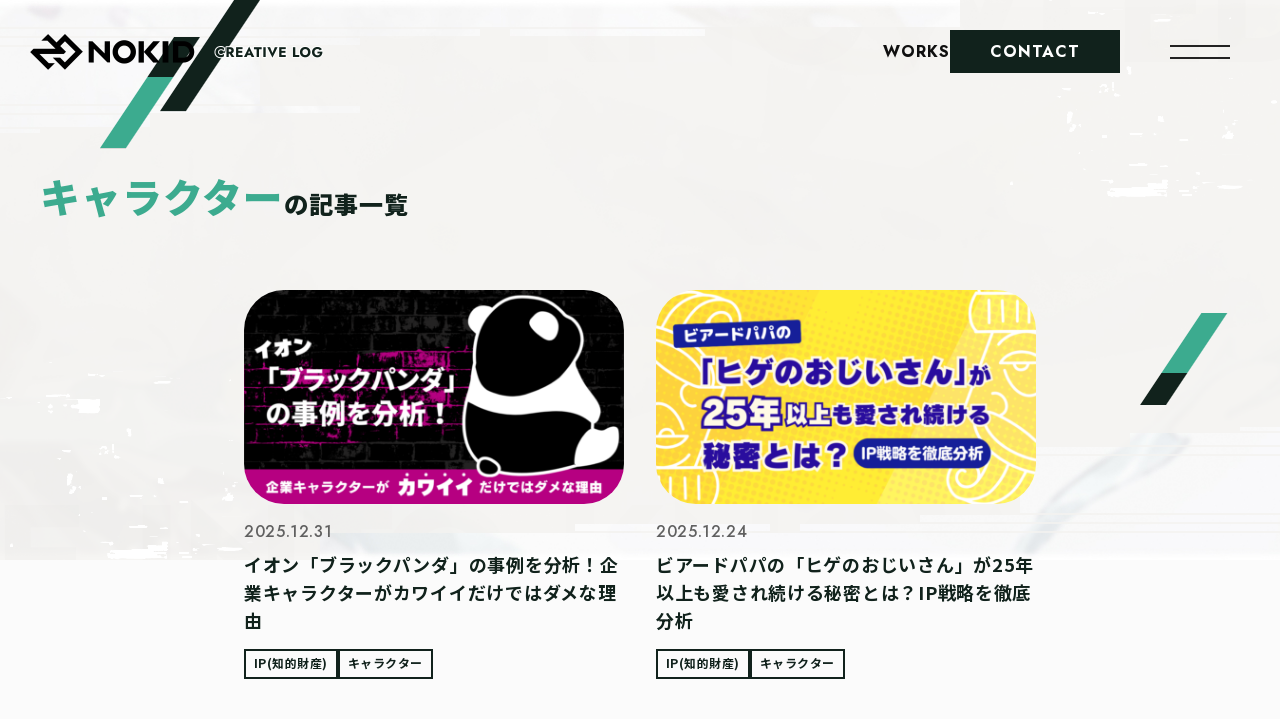

--- FILE ---
content_type: text/html; charset=UTF-8
request_url: https://nokid.jp/blog/category/%E3%82%AD%E3%83%A3%E3%83%A9%E3%82%AF%E3%82%BF%E3%83%BC/
body_size: 13455
content:
<!DOCTYPE html>
<html lang="ja">
  <head>
    <!-- Google Tag Manager -->
    <script>(function(w,d,s,l,i){w[l]=w[l]||[];w[l].push({'gtm.start':
    new Date().getTime(),event:'gtm.js'});var f=d.getElementsByTagName(s)[0],
    j=d.createElement(s),dl=l!='dataLayer'?'&l='+l:'';j.async=true;j.src=
    'https://www.googletagmanager.com/gtm.js?id='+i+dl;f.parentNode.insertBefore(j,f);
    })(window,document,'script','dataLayer','GTM-PBB9JW9');</script>
    <!-- End Google Tag Manager -->

    <meta name="viewport" content="width=device-width, initial-scale=1.0">
    <link rel="alternate" hreflang="ja" href="https://nokid.jp/">
    <link rel="alternate" hreflang="en" href="https://nokid.jp/en/">

    	<style>img:is([sizes="auto" i], [sizes^="auto," i]) { contain-intrinsic-size: 3000px 1500px }</style>
	
		<!-- All in One SEO 4.7.8 - aioseo.com -->
		<title>キャラクター | NOKID CREATIVE BLOG | 株式会社NOKID</title>
	<meta name="robots" content="max-image-preview:large" />
	<link rel="canonical" href="https://nokid.jp/blog/category/%e3%82%ad%e3%83%a3%e3%83%a9%e3%82%af%e3%82%bf%e3%83%bc/" />
	<link rel="next" href="https://nokid.jp/blog/category/%E3%82%AD%E3%83%A3%E3%83%A9%E3%82%AF%E3%82%BF%E3%83%BC/page/2/" />
	<meta name="generator" content="All in One SEO (AIOSEO) 4.7.8" />
		<script type="application/ld+json" class="aioseo-schema">
			{"@context":"https:\/\/schema.org","@graph":[{"@type":"BreadcrumbList","@id":"https:\/\/nokid.jp\/blog\/category\/%E3%82%AD%E3%83%A3%E3%83%A9%E3%82%AF%E3%82%BF%E3%83%BC\/#breadcrumblist","itemListElement":[{"@type":"ListItem","@id":"https:\/\/nokid.jp\/#listItem","position":1,"name":"\u5bb6","item":"https:\/\/nokid.jp\/","nextItem":{"@type":"ListItem","@id":"https:\/\/nokid.jp\/blog\/category\/intellectual-property\/#listItem","name":"IP(\u77e5\u7684\u8ca1\u7523)"}},{"@type":"ListItem","@id":"https:\/\/nokid.jp\/blog\/category\/intellectual-property\/#listItem","position":2,"name":"IP(\u77e5\u7684\u8ca1\u7523)","item":"https:\/\/nokid.jp\/blog\/category\/intellectual-property\/","nextItem":{"@type":"ListItem","@id":"https:\/\/nokid.jp\/blog\/category\/%e3%82%ad%e3%83%a3%e3%83%a9%e3%82%af%e3%82%bf%e3%83%bc\/#listItem","name":"\u30ad\u30e3\u30e9\u30af\u30bf\u30fc"},"previousItem":{"@type":"ListItem","@id":"https:\/\/nokid.jp\/#listItem","name":"\u5bb6"}},{"@type":"ListItem","@id":"https:\/\/nokid.jp\/blog\/category\/%e3%82%ad%e3%83%a3%e3%83%a9%e3%82%af%e3%82%bf%e3%83%bc\/#listItem","position":3,"name":"\u30ad\u30e3\u30e9\u30af\u30bf\u30fc","previousItem":{"@type":"ListItem","@id":"https:\/\/nokid.jp\/blog\/category\/intellectual-property\/#listItem","name":"IP(\u77e5\u7684\u8ca1\u7523)"}}]},{"@type":"CollectionPage","@id":"https:\/\/nokid.jp\/blog\/category\/%E3%82%AD%E3%83%A3%E3%83%A9%E3%82%AF%E3%82%BF%E3%83%BC\/#collectionpage","url":"https:\/\/nokid.jp\/blog\/category\/%E3%82%AD%E3%83%A3%E3%83%A9%E3%82%AF%E3%82%BF%E3%83%BC\/","name":"\u30ad\u30e3\u30e9\u30af\u30bf\u30fc | NOKID CREATIVE BLOG | \u682a\u5f0f\u4f1a\u793eNOKID","inLanguage":"ja","isPartOf":{"@id":"https:\/\/nokid.jp\/#website"},"breadcrumb":{"@id":"https:\/\/nokid.jp\/blog\/category\/%E3%82%AD%E3%83%A3%E3%83%A9%E3%82%AF%E3%82%BF%E3%83%BC\/#breadcrumblist"}},{"@type":"Organization","@id":"https:\/\/nokid.jp\/#organization","name":"\u682a\u5f0f\u4f1a\u793eNOKID","description":"\u30b7\u30e7\u30fc\u30c8\u30a2\u30cb\u30e1\u30fb\u30ad\u30e3\u30e9\u30af\u30bf\u30fcIP\u4f01\u753b\u306e\u52d5\u753b\u5236\u4f5c\u30fb\u6620\u50cf\u5236\u4f5c\u4f1a\u793e","url":"https:\/\/nokid.jp\/","logo":{"@type":"ImageObject","url":"https:\/\/nokid.jp\/wp-content\/uploads\/2024\/12\/brl4_S8I_146.jpg","@id":"https:\/\/nokid.jp\/blog\/category\/%E3%82%AD%E3%83%A3%E3%83%A9%E3%82%AF%E3%82%BF%E3%83%BC\/#organizationLogo","width":146,"height":146},"image":{"@id":"https:\/\/nokid.jp\/blog\/category\/%E3%82%AD%E3%83%A3%E3%83%A9%E3%82%AF%E3%82%BF%E3%83%BC\/#organizationLogo"}},{"@type":"WebSite","@id":"https:\/\/nokid.jp\/#website","url":"https:\/\/nokid.jp\/","name":"\u682a\u5f0f\u4f1a\u793eNOKID | \u30b7\u30e7\u30fc\u30c8\u30a2\u30cb\u30e1\u30fb\u30ad\u30e3\u30e9\u30af\u30bf\u30fcIP\u4f01\u753b\u306e\u52d5\u753b\u5236\u4f5c\u30fb\u6620\u50cf\u5236\u4f5c\u4f1a\u793e","description":"\u30b7\u30e7\u30fc\u30c8\u30a2\u30cb\u30e1\u30fb\u30ad\u30e3\u30e9\u30af\u30bf\u30fcIP\u4f01\u753b\u306e\u52d5\u753b\u5236\u4f5c\u30fb\u6620\u50cf\u5236\u4f5c\u4f1a\u793e","inLanguage":"ja","publisher":{"@id":"https:\/\/nokid.jp\/#organization"}}]}
		</script>
		<!-- All in One SEO -->

<link rel='stylesheet' id='wp-block-library-css' href='https://nokid.jp/wp-includes/css/dist/block-library/style.min.css?ver=6.7.4' type='text/css' media='all' />
<style id='vpb-video-style-inline-css' type='text/css'>
.dashicons{font-family:dashicons!important}.wp-block-vpb-video *{box-sizing:border-box}.wp-block-vpb-video .vpbVideoPlayer{margin:0 auto;max-width:100%;overflow:hidden}.wp-block-vpb-video .vpbVideoPlayer .videoWrapper button{color:#fff!important}.wp-block-vpb-video .vpbVideoPlayer .plyr input[type=range]::-webkit-slider-runnable-track{box-shadow:none}.wp-block-vpb-video .vpbVideoPlayer .plyr input[type=range]::-moz-range-track{box-shadow:none}.wp-block-vpb-video .vpbVideoPlayer .plyr input[type=range]::-ms-track{box-shadow:none}

</style>
<link rel='stylesheet' id='plyr-css' href='https://nokid.jp/wp-content/plugins/video-player-block/assets/css/plyr.css?ver=3.6.12' type='text/css' media='all' />
<style id='global-styles-inline-css' type='text/css'>
:root{--wp--preset--aspect-ratio--square: 1;--wp--preset--aspect-ratio--4-3: 4/3;--wp--preset--aspect-ratio--3-4: 3/4;--wp--preset--aspect-ratio--3-2: 3/2;--wp--preset--aspect-ratio--2-3: 2/3;--wp--preset--aspect-ratio--16-9: 16/9;--wp--preset--aspect-ratio--9-16: 9/16;--wp--preset--color--black: #000000;--wp--preset--color--cyan-bluish-gray: #abb8c3;--wp--preset--color--white: #ffffff;--wp--preset--color--pale-pink: #f78da7;--wp--preset--color--vivid-red: #cf2e2e;--wp--preset--color--luminous-vivid-orange: #ff6900;--wp--preset--color--luminous-vivid-amber: #fcb900;--wp--preset--color--light-green-cyan: #7bdcb5;--wp--preset--color--vivid-green-cyan: #00d084;--wp--preset--color--pale-cyan-blue: #8ed1fc;--wp--preset--color--vivid-cyan-blue: #0693e3;--wp--preset--color--vivid-purple: #9b51e0;--wp--preset--gradient--vivid-cyan-blue-to-vivid-purple: linear-gradient(135deg,rgba(6,147,227,1) 0%,rgb(155,81,224) 100%);--wp--preset--gradient--light-green-cyan-to-vivid-green-cyan: linear-gradient(135deg,rgb(122,220,180) 0%,rgb(0,208,130) 100%);--wp--preset--gradient--luminous-vivid-amber-to-luminous-vivid-orange: linear-gradient(135deg,rgba(252,185,0,1) 0%,rgba(255,105,0,1) 100%);--wp--preset--gradient--luminous-vivid-orange-to-vivid-red: linear-gradient(135deg,rgba(255,105,0,1) 0%,rgb(207,46,46) 100%);--wp--preset--gradient--very-light-gray-to-cyan-bluish-gray: linear-gradient(135deg,rgb(238,238,238) 0%,rgb(169,184,195) 100%);--wp--preset--gradient--cool-to-warm-spectrum: linear-gradient(135deg,rgb(74,234,220) 0%,rgb(151,120,209) 20%,rgb(207,42,186) 40%,rgb(238,44,130) 60%,rgb(251,105,98) 80%,rgb(254,248,76) 100%);--wp--preset--gradient--blush-light-purple: linear-gradient(135deg,rgb(255,206,236) 0%,rgb(152,150,240) 100%);--wp--preset--gradient--blush-bordeaux: linear-gradient(135deg,rgb(254,205,165) 0%,rgb(254,45,45) 50%,rgb(107,0,62) 100%);--wp--preset--gradient--luminous-dusk: linear-gradient(135deg,rgb(255,203,112) 0%,rgb(199,81,192) 50%,rgb(65,88,208) 100%);--wp--preset--gradient--pale-ocean: linear-gradient(135deg,rgb(255,245,203) 0%,rgb(182,227,212) 50%,rgb(51,167,181) 100%);--wp--preset--gradient--electric-grass: linear-gradient(135deg,rgb(202,248,128) 0%,rgb(113,206,126) 100%);--wp--preset--gradient--midnight: linear-gradient(135deg,rgb(2,3,129) 0%,rgb(40,116,252) 100%);--wp--preset--font-size--small: 13px;--wp--preset--font-size--medium: 20px;--wp--preset--font-size--large: 36px;--wp--preset--font-size--x-large: 42px;--wp--preset--spacing--20: 0.44rem;--wp--preset--spacing--30: 0.67rem;--wp--preset--spacing--40: 1rem;--wp--preset--spacing--50: 1.5rem;--wp--preset--spacing--60: 2.25rem;--wp--preset--spacing--70: 3.38rem;--wp--preset--spacing--80: 5.06rem;--wp--preset--shadow--natural: 6px 6px 9px rgba(0, 0, 0, 0.2);--wp--preset--shadow--deep: 12px 12px 50px rgba(0, 0, 0, 0.4);--wp--preset--shadow--sharp: 6px 6px 0px rgba(0, 0, 0, 0.2);--wp--preset--shadow--outlined: 6px 6px 0px -3px rgba(255, 255, 255, 1), 6px 6px rgba(0, 0, 0, 1);--wp--preset--shadow--crisp: 6px 6px 0px rgba(0, 0, 0, 1);}:where(body) { margin: 0; }.wp-site-blocks > .alignleft { float: left; margin-right: 2em; }.wp-site-blocks > .alignright { float: right; margin-left: 2em; }.wp-site-blocks > .aligncenter { justify-content: center; margin-left: auto; margin-right: auto; }:where(.wp-site-blocks) > * { margin-block-start: 1.5em; margin-block-end: 0; }:where(.wp-site-blocks) > :first-child { margin-block-start: 0; }:where(.wp-site-blocks) > :last-child { margin-block-end: 0; }:root { --wp--style--block-gap: 1.5em; }:root :where(.is-layout-flow) > :first-child{margin-block-start: 0;}:root :where(.is-layout-flow) > :last-child{margin-block-end: 0;}:root :where(.is-layout-flow) > *{margin-block-start: 1.5em;margin-block-end: 0;}:root :where(.is-layout-constrained) > :first-child{margin-block-start: 0;}:root :where(.is-layout-constrained) > :last-child{margin-block-end: 0;}:root :where(.is-layout-constrained) > *{margin-block-start: 1.5em;margin-block-end: 0;}:root :where(.is-layout-flex){gap: 1.5em;}:root :where(.is-layout-grid){gap: 1.5em;}.is-layout-flow > .alignleft{float: left;margin-inline-start: 0;margin-inline-end: 2em;}.is-layout-flow > .alignright{float: right;margin-inline-start: 2em;margin-inline-end: 0;}.is-layout-flow > .aligncenter{margin-left: auto !important;margin-right: auto !important;}.is-layout-constrained > .alignleft{float: left;margin-inline-start: 0;margin-inline-end: 2em;}.is-layout-constrained > .alignright{float: right;margin-inline-start: 2em;margin-inline-end: 0;}.is-layout-constrained > .aligncenter{margin-left: auto !important;margin-right: auto !important;}.is-layout-constrained > :where(:not(.alignleft):not(.alignright):not(.alignfull)){margin-left: auto !important;margin-right: auto !important;}body .is-layout-flex{display: flex;}.is-layout-flex{flex-wrap: wrap;align-items: center;}.is-layout-flex > :is(*, div){margin: 0;}body .is-layout-grid{display: grid;}.is-layout-grid > :is(*, div){margin: 0;}body{padding-top: 0px;padding-right: 0px;padding-bottom: 0px;padding-left: 0px;}a:where(:not(.wp-element-button)){text-decoration: underline;}:root :where(.wp-element-button, .wp-block-button__link){background-color: #32373c;border-width: 0;color: #fff;font-family: inherit;font-size: inherit;line-height: inherit;padding: calc(0.667em + 2px) calc(1.333em + 2px);text-decoration: none;}.has-black-color{color: var(--wp--preset--color--black) !important;}.has-cyan-bluish-gray-color{color: var(--wp--preset--color--cyan-bluish-gray) !important;}.has-white-color{color: var(--wp--preset--color--white) !important;}.has-pale-pink-color{color: var(--wp--preset--color--pale-pink) !important;}.has-vivid-red-color{color: var(--wp--preset--color--vivid-red) !important;}.has-luminous-vivid-orange-color{color: var(--wp--preset--color--luminous-vivid-orange) !important;}.has-luminous-vivid-amber-color{color: var(--wp--preset--color--luminous-vivid-amber) !important;}.has-light-green-cyan-color{color: var(--wp--preset--color--light-green-cyan) !important;}.has-vivid-green-cyan-color{color: var(--wp--preset--color--vivid-green-cyan) !important;}.has-pale-cyan-blue-color{color: var(--wp--preset--color--pale-cyan-blue) !important;}.has-vivid-cyan-blue-color{color: var(--wp--preset--color--vivid-cyan-blue) !important;}.has-vivid-purple-color{color: var(--wp--preset--color--vivid-purple) !important;}.has-black-background-color{background-color: var(--wp--preset--color--black) !important;}.has-cyan-bluish-gray-background-color{background-color: var(--wp--preset--color--cyan-bluish-gray) !important;}.has-white-background-color{background-color: var(--wp--preset--color--white) !important;}.has-pale-pink-background-color{background-color: var(--wp--preset--color--pale-pink) !important;}.has-vivid-red-background-color{background-color: var(--wp--preset--color--vivid-red) !important;}.has-luminous-vivid-orange-background-color{background-color: var(--wp--preset--color--luminous-vivid-orange) !important;}.has-luminous-vivid-amber-background-color{background-color: var(--wp--preset--color--luminous-vivid-amber) !important;}.has-light-green-cyan-background-color{background-color: var(--wp--preset--color--light-green-cyan) !important;}.has-vivid-green-cyan-background-color{background-color: var(--wp--preset--color--vivid-green-cyan) !important;}.has-pale-cyan-blue-background-color{background-color: var(--wp--preset--color--pale-cyan-blue) !important;}.has-vivid-cyan-blue-background-color{background-color: var(--wp--preset--color--vivid-cyan-blue) !important;}.has-vivid-purple-background-color{background-color: var(--wp--preset--color--vivid-purple) !important;}.has-black-border-color{border-color: var(--wp--preset--color--black) !important;}.has-cyan-bluish-gray-border-color{border-color: var(--wp--preset--color--cyan-bluish-gray) !important;}.has-white-border-color{border-color: var(--wp--preset--color--white) !important;}.has-pale-pink-border-color{border-color: var(--wp--preset--color--pale-pink) !important;}.has-vivid-red-border-color{border-color: var(--wp--preset--color--vivid-red) !important;}.has-luminous-vivid-orange-border-color{border-color: var(--wp--preset--color--luminous-vivid-orange) !important;}.has-luminous-vivid-amber-border-color{border-color: var(--wp--preset--color--luminous-vivid-amber) !important;}.has-light-green-cyan-border-color{border-color: var(--wp--preset--color--light-green-cyan) !important;}.has-vivid-green-cyan-border-color{border-color: var(--wp--preset--color--vivid-green-cyan) !important;}.has-pale-cyan-blue-border-color{border-color: var(--wp--preset--color--pale-cyan-blue) !important;}.has-vivid-cyan-blue-border-color{border-color: var(--wp--preset--color--vivid-cyan-blue) !important;}.has-vivid-purple-border-color{border-color: var(--wp--preset--color--vivid-purple) !important;}.has-vivid-cyan-blue-to-vivid-purple-gradient-background{background: var(--wp--preset--gradient--vivid-cyan-blue-to-vivid-purple) !important;}.has-light-green-cyan-to-vivid-green-cyan-gradient-background{background: var(--wp--preset--gradient--light-green-cyan-to-vivid-green-cyan) !important;}.has-luminous-vivid-amber-to-luminous-vivid-orange-gradient-background{background: var(--wp--preset--gradient--luminous-vivid-amber-to-luminous-vivid-orange) !important;}.has-luminous-vivid-orange-to-vivid-red-gradient-background{background: var(--wp--preset--gradient--luminous-vivid-orange-to-vivid-red) !important;}.has-very-light-gray-to-cyan-bluish-gray-gradient-background{background: var(--wp--preset--gradient--very-light-gray-to-cyan-bluish-gray) !important;}.has-cool-to-warm-spectrum-gradient-background{background: var(--wp--preset--gradient--cool-to-warm-spectrum) !important;}.has-blush-light-purple-gradient-background{background: var(--wp--preset--gradient--blush-light-purple) !important;}.has-blush-bordeaux-gradient-background{background: var(--wp--preset--gradient--blush-bordeaux) !important;}.has-luminous-dusk-gradient-background{background: var(--wp--preset--gradient--luminous-dusk) !important;}.has-pale-ocean-gradient-background{background: var(--wp--preset--gradient--pale-ocean) !important;}.has-electric-grass-gradient-background{background: var(--wp--preset--gradient--electric-grass) !important;}.has-midnight-gradient-background{background: var(--wp--preset--gradient--midnight) !important;}.has-small-font-size{font-size: var(--wp--preset--font-size--small) !important;}.has-medium-font-size{font-size: var(--wp--preset--font-size--medium) !important;}.has-large-font-size{font-size: var(--wp--preset--font-size--large) !important;}.has-x-large-font-size{font-size: var(--wp--preset--font-size--x-large) !important;}
:root :where(.wp-block-pullquote){font-size: 1.5em;line-height: 1.6;}
</style>
<link rel='stylesheet' id='contact-form-7-css' href='https://nokid.jp/wp-content/plugins/contact-form-7/includes/css/styles.css?ver=6.1.1' type='text/css' media='all' />
<link rel='stylesheet' id='wpcf7-redirect-script-frontend-css' href='https://nokid.jp/wp-content/plugins/wpcf7-redirect/build/assets/frontend-script.css?ver=2c532d7e2be36f6af233' type='text/css' media='all' />
<link rel='stylesheet' id='ez-toc-css' href='https://nokid.jp/wp-content/plugins/easy-table-of-contents/assets/css/screen.min.css?ver=2.0.69.1' type='text/css' media='all' />
<style id='ez-toc-inline-css' type='text/css'>
div#ez-toc-container .ez-toc-title {font-size: 120%;}div#ez-toc-container .ez-toc-title {font-weight: 600;}div#ez-toc-container ul li {font-size: 95%;}div#ez-toc-container ul li {font-weight: 500;}div#ez-toc-container nav ul ul li {font-size: 90%;}div#ez-toc-container {background: #fff;border: 1px solid #bcbcbc;width: 100%;}div#ez-toc-container p.ez-toc-title , #ez-toc-container .ez_toc_custom_title_icon , #ez-toc-container .ez_toc_custom_toc_icon {color: #0a0a0a;}div#ez-toc-container ul.ez-toc-list a {color: #428bca;}div#ez-toc-container ul.ez-toc-list a:hover {color: #2a6496;}div#ez-toc-container ul.ez-toc-list a:visited {color: #428bca;}
.ez-toc-container-direction {direction: ltr;}.ez-toc-counter ul{counter-reset: item ;}.ez-toc-counter nav ul li a::before {content: counters(item, '.', decimal) '. ';display: inline-block;counter-increment: item;flex-grow: 0;flex-shrink: 0;margin-right: .2em; float: left; }.ez-toc-widget-direction {direction: ltr;}.ez-toc-widget-container ul{counter-reset: item ;}.ez-toc-widget-container nav ul li a::before {content: counters(item, '.', decimal) '. ';display: inline-block;counter-increment: item;flex-grow: 0;flex-shrink: 0;margin-right: .2em; float: left; }
</style>
<link rel='stylesheet' id='wordpress-popular-posts-css-css' href='https://nokid.jp/wp-content/plugins/wordpress-popular-posts/assets/css/wpp.css?ver=6.4.1' type='text/css' media='all' />
<script type="application/json" id="wpp-json">

{"sampling_active":0,"sampling_rate":100,"ajax_url":"https:\/\/nokid.jp\/wp-json\/wordpress-popular-posts\/v1\/popular-posts","api_url":"https:\/\/nokid.jp\/wp-json\/wordpress-popular-posts","ID":0,"token":"2532a2f4a8","lang":0,"debug":0}

</script>
<script type="text/javascript" src="https://nokid.jp/wp-content/plugins/wordpress-popular-posts/assets/js/wpp.min.js?ver=6.4.1" id="wpp-js-js"></script>
            <style id="wpp-loading-animation-styles">@-webkit-keyframes bgslide{from{background-position-x:0}to{background-position-x:-200%}}@keyframes bgslide{from{background-position-x:0}to{background-position-x:-200%}}.wpp-widget-placeholder,.wpp-widget-block-placeholder,.wpp-shortcode-placeholder{margin:0 auto;width:60px;height:3px;background:#dd3737;background:linear-gradient(90deg,#dd3737 0%,#571313 10%,#dd3737 100%);background-size:200% auto;border-radius:3px;-webkit-animation:bgslide 1s infinite linear;animation:bgslide 1s infinite linear}</style>
            <noscript><style>.lazyload[data-src]{display:none !important;}</style></noscript><style>.lazyload{background-image:none !important;}.lazyload:before{background-image:none !important;}</style><style type="text/css">.broken_link, a.broken_link {
	text-decoration: line-through;
}</style><link rel="icon" href="https://nokid.jp/wp-content/uploads/2023/09/cropped-fav-2-32x32.png" sizes="32x32" />
<link rel="icon" href="https://nokid.jp/wp-content/uploads/2023/09/cropped-fav-2-192x192.png" sizes="192x192" />
<link rel="apple-touch-icon" href="https://nokid.jp/wp-content/uploads/2023/09/cropped-fav-2-180x180.png" />
<meta name="msapplication-TileImage" content="https://nokid.jp/wp-content/uploads/2023/09/cropped-fav-2-270x270.png" />

    <link rel="preconnect" href="https://fonts.googleapis.com">
<link rel="preconnect" href="https://fonts.gstatic.com" crossorigin>

  <link href="https://fonts.googleapis.com/css2?family=Jost:wght@400;500;700&family=Noto+Sans+JP:wght@400;500;700;900&family=Inter:wght@700&display=swap" rel="stylesheet">

<link rel="stylesheet" href="https://nokid.jp/wp-content/themes/nokid_corp_v2/assets/css/lib.css"/>
<link rel="stylesheet" href="https://nokid.jp/wp-content/themes/nokid_corp_v2/assets/css/common.css"/>
<link rel="stylesheet" href="https://nokid.jp/wp-content/themes/nokid_corp_v2/assets/css/form/style.css"/>

  <link rel="stylesheet" href="https://nokid.jp/wp-content/themes/nokid_corp_v2/assets/css/blog/style.css"/>

    <script src="https://nokid.jp/wp-content/themes/nokid_corp_v2/assets/js/lib.js" defer></script>
<script src="https://nokid.jp/wp-content/themes/nokid_corp_v2/assets/js/form.js" defer></script>



  <script src="https://nokid.jp/wp-content/themes/nokid_corp_v2/assets/js/blog/script.js" defer></script>


    
    <meta name="facebook-domain-verification" content="kpij7mom7q53b8h4p25cq4k0xpftrb" />
  </head>
  <body class="preload">
    <!-- Google Tag Manager (noscript) -->
    <noscript><iframe src="https://www.googletagmanager.com/ns.html?id=GTM-PBB9JW9"
    height="0" width="0" style="display:none;visibility:hidden"></iframe></noscript>
    <!-- End Google Tag Manager (noscript) -->
    
    <svg display="none">
      <defs>
        <symbol id="logo" width="372" height="82" viewBox="0 0 372 82">
          <path d="M118.7,40.4L78.9,1c-0.2-0.2-0.4-0.2-0.6,0L59.9,19.6c-0.2,0.2-0.4,0.2-0.6,0L40.7,1.1c-0.2-0.2-0.4-0.2-0.6,0
            l-14,14c-0.3,0.3-0.1,0.7,0.3,0.7h8.8c0.1,0,0.2,0,0.3,0.1l17.6,17.5c0.3,0.3,0.1,0.7-0.3,0.7c-6.6,0-44.6,0-45.2,0
            c-0.6,0-1.1,0.5-1.1,0.5l-6.4,6.4c-0.2,0.2-0.2,0.4,0,0.6l40.1,39.7c0.2,0.2,0.4,0.2,0.6,0l13.9-13.9c0.3-0.3,0.1-0.7-0.3-0.7
            l-8.6,0c-0.1,0-0.2,0-0.3-0.1L27.3,48.5c-0.3-0.3-0.1-0.7,0.3-0.7l46.7,0c0.1,0,0.2,0,0.3-0.1l6.3-6.3c0.2-0.2,0.2-0.4,0-0.6
            L70.3,30.4c-0.2-0.2-0.2-0.4,0-0.6l8.6-8.7c0.2-0.2,0.4-0.2,0.6,0L99.1,41c0.2,0.2,0.2,0.4,0,0.6L79.3,61.4c-0.2,0.2-0.4,0.2-0.6,0
            l-6.9-7c-0.1-0.1-0.2-0.1-0.3-0.1l-18,0c-0.4,0-0.5,0.4-0.3,0.7l25.5,25.3c0.2,0.2,0.4,0.2,0.6,0L118.7,41
            C118.8,40.8,118.8,40.6,118.7,40.4zM257.2,17h-11.1c-0.2,0-0.4,0.2-0.4,0.4v47.6c0,0.2,0.2,0.4,0.4,0.4h11.1c0.2,0,0.4-0.2,0.4-0.4V41.3v0V17.5
            C257.7,17.2,257.5,17,257.2,17zM273.1,41.5c-0.1-0.2-0.1-0.4,0-0.5l20.5-23.3c0.2-0.3,0-0.7-0.3-0.7h-14.1c-0.1,0-0.2,0.1-0.3,0.1l-21,23.8
            c-0.1,0.2-0.1,0.4,0,0.5l21,23.8c0.1,0.1,0.2,0.1,0.3,0.1h14.1c0.4,0,0.5-0.4,0.3-0.7L273.1,41.5z
            M180.8,49.8l-0.1-9.9l-0.1-22.4c0-0.2-0.2-0.4-0.4-0.4h-10.9c-0.2,0-0.4,0.2-0.4,0.4l-0.1,26.4
            c0,0.4-0.4,0.5-0.7,0.3l-27-27c-0.1-0.1-0.2-0.1-0.3-0.1h-7.9c-0.2,0-0.4,0.2-0.4,0.4v47.2c0,0.2,0.2,0.4,0.4,0.4l10.9,0
            c0.2,0,0.4-0.2,0.4-0.4l0-29.5c0-0.4,0.4-0.5,0.7-0.3l20.3,20.4l9.7,9.7c0.1,0.1,0.2,0.1,0.3,0.1l5.4,0c0.2,0,0.4-0.2,0.4-0.4L180.8,49.8z
            M313.4,17.4v47.6c0,0.2-0.2,0.4-0.4,0.4h-12.4c-0.2,0-0.4-0.2-0.4-0.4V17.4c0-0.2,0.2-0.4,0.4-0.4H313C313.2,17,313.4,17.2,313.4,17.4z
            M239.7,41.2c0,14.6-11.9,26.5-26.5,26.5c-14.6,0-26.5-11.9-26.5-26.5s11.9-26.5,26.5-26.5C227.9,14.7,239.7,26.6,239.7,41.2z M227.6,42.7c0.9-9.1-6.7-16.7-15.8-15.8c-6.7,0.7-12.2,6.1-12.9,12.9c-0.9,9.1,6.7,16.7,15.8,15.8C221.5,54.9,226.9,49.4,227.6,42.7z
            M239.7,41.2c0,14.6-11.9,26.5-26.5,26.5c-14.6,0-26.5-11.9-26.5-26.5s11.9-26.5,26.5-26.5C227.9,14.7,239.7,26.6,239.7,41.2z M227.6,42.7c0.9-9.1-6.7-16.7-15.8-15.8c-6.7,0.7-12.2,6.1-12.9,12.9c-0.9,9.1,6.7,16.7,15.8,15.8C221.5,54.9,226.9,49.4,227.6,42.7z
            M347.8,17h-12.1h-11.4c-0.2,0-0.4,0.2-0.4,0.4v47.6c0,0.2,0.2,0.4,0.4,0.4h11.4h12.1c13.4,0,24.2-10.8,24.2-24.2v0C372,27.9,361.2,17,347.8,17z M348.1,54.5h-12c-0.2,0-0.4-0.2-0.4-0.4V28.4c0-0.2,0.2-0.4,0.4-0.4h12c7.2,0.2,13,6.1,13,13.3C361.1,48.5,355.3,54.4,348.1,54.5z
          "/>
        </symbol>
      </defs>
    </svg>
    <svg display="none">
      <defs>
        <symbol id="accent" width="78" height="160" viewBox="0 0 78 160">
          <path fill-rule="evenodd" d="M32.74 79.995L-21 26.255l-53.74 53.74 53.74 53.74 53.74-53.74zM-21-19l-98.995 98.995L-21 178.99l98.995-98.995L-21-19z" clip-rule="evenodd"/>
        </symbol>
      </defs>
    </svg>
    <svg display="none">
      <defs>
        <symbol id="arrow" width="80" height="80" viewBox="0 0 80 80">
          <path d="M40 0l-7.05 7.05L60.85 35H0v10h60.85L32.9 72.9 40 80l40-40L40 0z"/>
        </symbol>
      </defs>
    </svg>
    <svg display="none">
      <defs>
        <symbol id="twitter" width="21" height="17" viewBox="0 0 21 17">
          <path d="M20.284 1.924a8.55 8.55 0 01-2.362.647A4.077 4.077 0 0019.725.305a8.194 8.194 0 01-2.6.993 4.099 4.099 0 00-7.092 2.804c0 .324.027.637.095.934-3.409-.166-6.425-1.8-8.451-4.288a4.128 4.128 0 00-.562 2.072c0 1.42.732 2.679 1.822 3.408a4.05 4.05 0 01-1.853-.505v.045A4.119 4.119 0 004.37 9.796a4.092 4.092 0 01-1.075.135c-.262 0-.527-.015-.776-.07.531 1.624 2.039 2.818 3.831 2.856a8.239 8.239 0 01-5.084 1.75c-.336 0-.658-.016-.98-.057a11.544 11.544 0 006.29 1.84c7.544 0 11.67-6.25 11.67-11.668 0-.18-.007-.356-.016-.53a8.18 8.18 0 002.055-2.128z"/>
        </symbol>
      </defs>
    </svg>
    <svg display="none">
      <defs>
        <symbol id="line" width="30" height="30" viewBox="0 0 30 30">
          <path fill-rule="evenodd" d="M30 12.78C30 5.735 23.276 0 15 0 6.736 0 0 5.736 0 12.78c0 6.318 5.333 11.6 12.537 12.597.493.117 1.158.337 1.318.777.147.402.098 1.023.049 1.424 0 0-.172 1.114-.21 1.347-.061.401-.295 1.554 1.294.855 1.6-.713 8.633-5.335 11.785-9.141 2.18-2.512 3.227-5.05 3.227-7.86zM9.126 16.96h-2.98c-.432 0-.789-.375-.789-.828V9.879c0-.453.357-.829.788-.829.431 0 .789.376.789.83v5.424h2.192c.43 0 .788.376.788.829 0 .466-.357.828-.788.828zm3.078-.815c0 .453-.357.828-.788.828-.43 0-.788-.375-.788-.828V9.892c0-.453.357-.829.788-.829.431 0 .788.376.788.829v6.254zm7.18 0a.805.805 0 01-.542.777.815.815 0 01-.246.038.782.782 0 01-.628-.336l-3.054-4.35v3.87c0 .454-.357.83-.788.83-.431 0-.789-.376-.789-.83V9.893c0-.35.222-.673.542-.777a.769.769 0 01.874.285l3.055 4.363V9.892c0-.453.357-.829.788-.829.431 0 .788.376.788.829v6.254zm4.816-3.962c.43 0 .788.375.788.828 0 .454-.357.829-.788.829h-2.193v1.476H24.2c.431 0 .789.376.789.829 0 .453-.357.828-.788.828h-2.98c-.432 0-.789-.375-.789-.828V9.892c0-.453.357-.829.788-.829h2.98c.431 0 .789.376.789.829 0 .453-.357.829-.788.829h-2.193v1.476H24.2v-.013z" clip-rule="evenodd"/>
        </symbol>
      </defs>
    </svg>
    <svg display="none">
      <defs>
        <symbol id="external" width="19" height="19" viewBox="0 0 19 19">
          <path fill="#FF5959" d="M16.508 16.208h-14V2.792h7V.875h-7c-1.11 0-2 .863-2 1.917v13.416c0 1.055.89 1.917 2 1.917h14c1.1 0 2-.863 2-1.917V9.5h-2v6.708zm-5-15.333v1.917h3.59l-9.83 9.42 1.41 1.351 9.83-9.42v3.44h2V.875h-7z"/>
        </symbol>
      </defs>
    </svg>
    <svg display="none">
      <defs>
        <symbol id="info" width="29" height="26" viewBox="0 0 29 26">
          <path fill="#FF5959" fill-rule="evenodd" d="M25.821 10.072C24.007 3.41 17.037-.55 10.268 1.235 3.498 3.02-.525 9.879 1.288 16.54c1.815 6.662 8.784 10.623 15.554 8.837a12.712 12.712 0 006.366-3.993l5.196.307a.429.429 0 00.393-.208.411.411 0 00-.014-.438l-2.999-4.47c.596-2.127.609-4.371.037-6.504zm-13.969 5.13l-.666-7.492h3.996l-.666 7.492h-2.664zm-.083 4.18c-.366-.323-.55-.745-.55-1.266 0-.522.184-.944.55-1.266.366-.321.838-.482 1.415-.482.588 0 1.06.16 1.415.482.367.322.55.744.55 1.266 0 .521-.183.943-.55 1.265-.355.322-.827.483-1.415.483-.577 0-1.049-.161-1.415-.483z" clip-rule="evenodd"/>
        </symbol>
      </defs>
    </svg>
    <svg display="none">
      <defs>
        <symbol id="contact" width="30" height="23" viewBox="0 0 30 23">
          <path fill="#0F0F0F" d="M15 9.583L30 0H0l15 9.583z"/>
          <path fill="#0F0F0F" d="M15 13.416L0 3.833V23h30V3.833l-15 9.583z"/>
        </symbol>
      </defs>
    </svg>
    <svg display="none">
      <defs>
        <symbol id="download" width="30" height="30" viewBox="0 0 30 30">
          <path fill="#0F0F0F" d="m0 0 .017 30h19.989L30 20V0H0Zm6.68 8.333h16.657v3.334H6.68V8.333Zm8.328 10H6.68V15h8.328v3.333ZM18.34 27.5v-9.167h9.16L18.34 27.5Z"/>
        </symbol>
      </defs>
    </svg>
    <svg display="none">
      <defs>
        <symbol id="x" width="17" height="17" viewBox="0 0 17 17">
          <path d="M9.587 7.575 15.508.692h-1.403L8.964 6.67 4.858.692H.12L6.33 9.73.12 16.947h1.404l5.429-6.31 4.337 6.31h4.736l-6.44-9.372ZM7.665 9.81l-.629-.9L2.03 1.75h2.155l4.04 5.778.63.9 5.25 7.512h-2.154L7.665 9.81Z"/>
        </symbol>
      </defs>
    </svg>
    
        <div class="blog-Wrapper">
      
      <div class="blog-Content">
        
        <header class="blog-Header">

  <div class="header-Bg"></div>

  <div class="header-Content">
    <div class="logo">
      <a href="/blog/">
        <img src="[data-uri]" alt="" data-src="https://nokid.jp/wp-content/themes/nokid_corp_v2/assets/images/common/blog/logo_blog.png" decoding="async" class="lazyload" width="586" height="72" data-eio-rwidth="586" data-eio-rheight="72"><noscript><img src="https://nokid.jp/wp-content/themes/nokid_corp_v2/assets/images/common/blog/logo_blog.png" alt="" data-eio="l"></noscript>
      </a>
    </div>
    
    <div class="nav">
      <a class="works" href="/works/">WORKS</a>
      <a class="contact" href="/contact/">CONTACT</a>
    </div>
    
    <div class="hamburger">
      <span></span>
      <span></span>
    </div>
  </div>
  
  <div class="header-Modal">
    <div class="loopText">
      <div class="text top">
        <img src="[data-uri]" alt="" loading="lazy" data-src="https://nokid.jp/wp-content/themes/nokid_corp_v2/assets/images/sp/header/txt_loop.png" decoding="async" class="lazyload" width="329" height="13469" data-eio-rwidth="329" data-eio-rheight="13469"><noscript><img src="https://nokid.jp/wp-content/themes/nokid_corp_v2/assets/images/sp/header/txt_loop.png" alt="" loading="lazy" data-eio="l"></noscript>
      </div>
      <div class="text bottom">
        <img src="[data-uri]" alt="" loading="lazy" data-src="https://nokid.jp/wp-content/themes/nokid_corp_v2/assets/images/sp/header/txt_loop.png" decoding="async" class="lazyload" width="329" height="13469" data-eio-rwidth="329" data-eio-rheight="13469"><noscript><img src="https://nokid.jp/wp-content/themes/nokid_corp_v2/assets/images/sp/header/txt_loop.png" alt="" loading="lazy" data-eio="l"></noscript>
      </div>
    </div>
    <div class="nav">
      <div class="inner">
        <div class="global">
          <nav>
            <ul>
              <li>
                <a href="/"><span>HOME</span></a>
              </li>
              <li>
                <a href="/service/"><span>SERVICE</span></a>
              </li>
              <li>
                <a href="/works/"><span>WORKS</span></a>
              </li>
              <li>
                <a href="/blog/" class="current"><span>MEDIA</span></a>
              </li>
              <li>
                <a href="/company/"><span>COMPANY</span></a>
              </li>
              <li>
                <a href="/recruit/"><span>RECRUIT</span></a>
              </li>
            </ul>
          </nav>
        </div>
        <div class="sub">
          <a class="btn contact" href="/contact/">
            <svg class="accent" viewBox="0 0 78 160"><use xlink:href="#accent"></use></svg>
            <svg class="arrow" viewBox="0 0 80 80"><use xlink:href="#arrow"></use></svg>
            お問い合わせ
          </a>
          <a class="btn document" href="/document/">
            <svg class="accent" viewBox="0 0 78 160"><use xlink:href="#accent"></use></svg>
            <svg class="arrow" viewBox="0 0 80 80"><use xlink:href="#arrow"></use></svg>
            無料資料ダウンロード
          </a>
        </div>
      </div>
    </div>
  </div>

</header>        
        <main class="blog-Main">
    
<div class="blog-Index">

  <div class="blog-Bg">
    <div class="bg-Inner"></div>
  </div>
  
    <div class="index-List">
    <h1 class="list-Heading">
      <span class="name">キャラクター</span>の記事一覧
    </h1>
    <div class="list-Body">
            <ul class="list blog-List">
                <li class="item">
          <a class="link" href="https://nokid.jp/blog/12277"></a>
                    <div class="thumbnail">
            <figure>
                              <img src="[data-uri]" loading="lazy" data-src="https://nokid.jp/wp-content/uploads/2025/12/ブログアイキャッチ-2-400x225.png" decoding="async" class="lazyload" width="400" height="225" data-eio-rwidth="400" data-eio-rheight="225"><noscript><img src="https://nokid.jp/wp-content/uploads/2025/12/ブログアイキャッチ-2-400x225.png" loading="lazy" data-eio="l"></noscript>
                          </figure>
          </div>
          <p class="date">2025.12.31</p>
          <div class="title"><p>イオン「ブラックパンダ」の事例を分析！企業キャラクターがカワイイだけではダメな理由</p></div>
                    <ul class="category">
                        <li><a href="https://nokid.jp/blog/category/intellectual-property/">IP(知的財産)</a></li>
                        <li><a href="https://nokid.jp/blog/category/%e3%82%ad%e3%83%a3%e3%83%a9%e3%82%af%e3%82%bf%e3%83%bc/">キャラクター</a></li>
                      </ul>
                            </li>
                <li class="item">
          <a class="link" href="https://nokid.jp/blog/12275"></a>
                    <div class="thumbnail">
            <figure>
                              <img src="[data-uri]" loading="lazy" data-src="https://nokid.jp/wp-content/uploads/2025/12/ブログアイキャッチ-1-1-400x225.png" decoding="async" class="lazyload" width="400" height="225" data-eio-rwidth="400" data-eio-rheight="225"><noscript><img src="https://nokid.jp/wp-content/uploads/2025/12/ブログアイキャッチ-1-1-400x225.png" loading="lazy" data-eio="l"></noscript>
                          </figure>
          </div>
          <p class="date">2025.12.24</p>
          <div class="title"><p>ビアードパパの「ヒゲのおじいさん」が25年以上も愛され続ける秘密とは？IP戦略を徹底分析</p></div>
                    <ul class="category">
                        <li><a href="https://nokid.jp/blog/category/intellectual-property/">IP(知的財産)</a></li>
                        <li><a href="https://nokid.jp/blog/category/%e3%82%ad%e3%83%a3%e3%83%a9%e3%82%af%e3%82%bf%e3%83%bc/">キャラクター</a></li>
                      </ul>
                            </li>
                <li class="item">
          <a class="link" href="https://nokid.jp/blog/12271"></a>
                    <div class="thumbnail">
            <figure>
                              <img src="[data-uri]" loading="lazy" data-src="https://nokid.jp/wp-content/uploads/2025/12/ブログアイキャッチ-1-400x225.png" decoding="async" class="lazyload" width="400" height="225" data-eio-rwidth="400" data-eio-rheight="225"><noscript><img src="https://nokid.jp/wp-content/uploads/2025/12/ブログアイキャッチ-1-400x225.png" loading="lazy" data-eio="l"></noscript>
                          </figure>
          </div>
          <p class="date">2025.12.10</p>
          <div class="title"><p>ヤンマーの「ヤン坊マー坊」を調査して分かった持続する企業キャラクターのヒント</p></div>
                    <ul class="category">
                        <li><a href="https://nokid.jp/blog/category/intellectual-property/">IP(知的財産)</a></li>
                        <li><a href="https://nokid.jp/blog/category/%e3%82%ad%e3%83%a3%e3%83%a9%e3%82%af%e3%82%bf%e3%83%bc/">キャラクター</a></li>
                      </ul>
                            </li>
                <li class="item">
          <a class="link" href="https://nokid.jp/blog/11906"></a>
                    <div class="thumbnail">
            <figure>
                              <img src="[data-uri]" loading="lazy" data-src="https://nokid.jp/wp-content/uploads/2025/11/ブログアイキャッチ-11-400x225.jpg" decoding="async" class="lazyload" width="400" height="225" data-eio-rwidth="400" data-eio-rheight="225"><noscript><img src="https://nokid.jp/wp-content/uploads/2025/11/ブログアイキャッチ-11-400x225.jpg" loading="lazy" data-eio="l"></noscript>
                          </figure>
          </div>
          <p class="date">2025.11.13</p>
          <div class="title"><p>劇場版「チェンソーマン レゼ篇」が興行収入54億円を突破した成功要因を分析してみた</p></div>
                    <ul class="category">
                        <li><a href="https://nokid.jp/blog/category/intellectual-property/">IP(知的財産)</a></li>
                        <li><a href="https://nokid.jp/blog/category/%e3%82%a2%e3%83%8b%e3%83%a1%e3%83%9e%e3%83%bc%e3%82%b1%e3%83%86%e3%82%a3%e3%83%b3%e3%82%b0/">アニメマーケティング</a></li>
                        <li><a href="https://nokid.jp/blog/category/%e3%82%ad%e3%83%a3%e3%83%a9%e3%82%af%e3%82%bf%e3%83%bc/">キャラクター</a></li>
                      </ul>
                            </li>
                <li class="item">
          <a class="link" href="https://nokid.jp/blog/11408"></a>
                    <div class="thumbnail">
            <figure>
                              <img src="[data-uri]" loading="lazy" data-src="https://nokid.jp/wp-content/uploads/2025/10/ブログアイキャッチ-5-400x225.png" decoding="async" class="lazyload" width="400" height="225" data-eio-rwidth="400" data-eio-rheight="225"><noscript><img src="https://nokid.jp/wp-content/uploads/2025/10/ブログアイキャッチ-5-400x225.png" loading="lazy" data-eio="l"></noscript>
                          </figure>
          </div>
          <p class="date">2025.10.07</p>
          <div class="title"><p>POPMARTのIP「ラブブ」は作られた人気？流行らせるとすぐ衰退する要因も分析</p></div>
                    <ul class="category">
                        <li><a href="https://nokid.jp/blog/category/intellectual-property/">IP(知的財産)</a></li>
                        <li><a href="https://nokid.jp/blog/category/%e3%82%ad%e3%83%a3%e3%83%a9%e3%82%af%e3%82%bf%e3%83%bc/">キャラクター</a></li>
                      </ul>
                            </li>
                <li class="item">
          <a class="link" href="https://nokid.jp/blog/11082"></a>
                    <div class="thumbnail">
            <figure>
                              <img src="[data-uri]" loading="lazy" data-src="https://nokid.jp/wp-content/uploads/2025/09/ブログアイキャッチ-3-400x225.jpg" decoding="async" class="lazyload" width="400" height="225" data-eio-rwidth="400" data-eio-rheight="225"><noscript><img src="https://nokid.jp/wp-content/uploads/2025/09/ブログアイキャッチ-3-400x225.jpg" loading="lazy" data-eio="l"></noscript>
                          </figure>
          </div>
          <p class="date">2025.09.24</p>
          <div class="title"><p>なぜコードギアスの「ルルーシュ」が世界中(海外)で大人気なのか？キャラ作りのヒントを紹介</p></div>
                    <ul class="category">
                        <li><a href="https://nokid.jp/blog/category/intellectual-property/">IP(知的財産)</a></li>
                        <li><a href="https://nokid.jp/blog/category/%e3%82%a2%e3%83%8b%e3%83%a1%e3%83%9e%e3%83%bc%e3%82%b1%e3%83%86%e3%82%a3%e3%83%b3%e3%82%b0/">アニメマーケティング</a></li>
                        <li><a href="https://nokid.jp/blog/category/%e3%82%ad%e3%83%a3%e3%83%a9%e3%82%af%e3%82%bf%e3%83%bc/">キャラクター</a></li>
                      </ul>
                            </li>
                <li class="item">
          <a class="link" href="https://nokid.jp/blog/11080"></a>
                    <div class="thumbnail">
            <figure>
                              <img src="[data-uri]" loading="lazy" data-src="https://nokid.jp/wp-content/uploads/2025/09/ブログアイキャッチ-2-400x225.jpg" decoding="async" class="lazyload" width="400" height="225" data-eio-rwidth="400" data-eio-rheight="225"><noscript><img src="https://nokid.jp/wp-content/uploads/2025/09/ブログアイキャッチ-2-400x225.jpg" loading="lazy" data-eio="l"></noscript>
                          </figure>
          </div>
          <p class="date">2025.09.17</p>
          <div class="title"><p>サンリオはハローキティの人気だけじゃない？IPで安定収益を生む秘訣を読み解く</p></div>
                    <ul class="category">
                        <li><a href="https://nokid.jp/blog/category/intellectual-property/">IP(知的財産)</a></li>
                        <li><a href="https://nokid.jp/blog/category/%e3%82%ad%e3%83%a3%e3%83%a9%e3%82%af%e3%82%bf%e3%83%bc/">キャラクター</a></li>
                        <li><a href="https://nokid.jp/blog/category/marketing/">マーケティング</a></li>
                      </ul>
                            </li>
                <li class="item">
          <a class="link" href="https://nokid.jp/blog/11078"></a>
                    <div class="thumbnail">
            <figure>
                              <img src="[data-uri]" loading="lazy" data-src="https://nokid.jp/wp-content/uploads/2025/09/ブログアイキャッチ-1-400x225.jpg" decoding="async" class="lazyload" width="400" height="225" data-eio-rwidth="400" data-eio-rheight="225"><noscript><img src="https://nokid.jp/wp-content/uploads/2025/09/ブログアイキャッチ-1-400x225.jpg" loading="lazy" data-eio="l"></noscript>
                          </figure>
          </div>
          <p class="date">2025.09.10</p>
          <div class="title"><p>ポケモンが海外でも人気の秘密とは？IP収益1位にしたメディアミックス展開を分析してみた</p></div>
                    <ul class="category">
                        <li><a href="https://nokid.jp/blog/category/intellectual-property/">IP(知的財産)</a></li>
                        <li><a href="https://nokid.jp/blog/category/%e3%82%ad%e3%83%a3%e3%83%a9%e3%82%af%e3%82%bf%e3%83%bc/">キャラクター</a></li>
                        <li><a href="https://nokid.jp/blog/category/marketing/">マーケティング</a></li>
                      </ul>
                            </li>
                <li class="item">
          <a class="link" href="https://nokid.jp/blog/10895"></a>
                    <div class="thumbnail">
            <figure>
                              <img src="[data-uri]" loading="lazy" data-src="https://nokid.jp/wp-content/uploads/2025/08/ブログアイキャッチ-30-400x225.png" decoding="async" class="lazyload" width="400" height="225" data-eio-rwidth="400" data-eio-rheight="225"><noscript><img src="https://nokid.jp/wp-content/uploads/2025/08/ブログアイキャッチ-30-400x225.png" loading="lazy" data-eio="l"></noscript>
                          </figure>
          </div>
          <p class="date">2025.08.29</p>
          <div class="title"><p>キャラクター人気ランキングを分析してマスコットキャラを生み出すヒントを考えてみた</p></div>
                    <ul class="category">
                        <li><a href="https://nokid.jp/blog/category/intellectual-property/">IP(知的財産)</a></li>
                        <li><a href="https://nokid.jp/blog/category/%e3%82%ad%e3%83%a3%e3%83%a9%e3%82%af%e3%82%bf%e3%83%bc/">キャラクター</a></li>
                      </ul>
                            </li>
                <li class="item">
          <a class="link" href="https://nokid.jp/blog/10887"></a>
                    <div class="thumbnail">
            <figure>
                              <img src="[data-uri]" loading="lazy" data-src="https://nokid.jp/wp-content/uploads/2025/08/ブログアイキャッチ-27-400x225.png" decoding="async" class="lazyload" width="400" height="225" data-eio-rwidth="400" data-eio-rheight="225"><noscript><img src="https://nokid.jp/wp-content/uploads/2025/08/ブログアイキャッチ-27-400x225.png" loading="lazy" data-eio="l"></noscript>
                          </figure>
          </div>
          <p class="date">2025.08.14</p>
          <div class="title"><p>初音ミクが企業とコラボされやすい理由とは？実際の事例も調査して分析してみた</p></div>
                    <ul class="category">
                        <li><a href="https://nokid.jp/blog/category/intellectual-property/">IP(知的財産)</a></li>
                        <li><a href="https://nokid.jp/blog/category/%e3%82%ad%e3%83%a3%e3%83%a9%e3%82%af%e3%82%bf%e3%83%bc/">キャラクター</a></li>
                      </ul>
                            </li>
                <li class="item">
          <a class="link" href="https://nokid.jp/blog/10801"></a>
                    <div class="thumbnail">
            <figure>
                              <img src="[data-uri]" loading="lazy" data-src="https://nokid.jp/wp-content/uploads/2025/07/ブログアイキャッチ-24-400x225.png" decoding="async" class="lazyload" width="400" height="225" data-eio-rwidth="400" data-eio-rheight="225"><noscript><img src="https://nokid.jp/wp-content/uploads/2025/07/ブログアイキャッチ-24-400x225.png" loading="lazy" data-eio="l"></noscript>
                          </figure>
          </div>
          <p class="date">2025.07.23</p>
          <div class="title"><p>【IP展開事例】“ただの歌声合成ソフト”だった初音ミクが今も人気の理由は共創にあった？</p></div>
                    <ul class="category">
                        <li><a href="https://nokid.jp/blog/category/intellectual-property/">IP(知的財産)</a></li>
                        <li><a href="https://nokid.jp/blog/category/%e3%82%ad%e3%83%a3%e3%83%a9%e3%82%af%e3%82%bf%e3%83%bc/">キャラクター</a></li>
                      </ul>
                            </li>
                <li class="item">
          <a class="link" href="https://nokid.jp/blog/10797"></a>
                    <div class="thumbnail">
            <figure>
                              <img src="[data-uri]" loading="lazy" data-src="https://nokid.jp/wp-content/uploads/2025/07/ブログアイキャッチ-22-400x225.jpg" decoding="async" class="lazyload" width="400" height="225" data-eio-rwidth="400" data-eio-rheight="225"><noscript><img src="https://nokid.jp/wp-content/uploads/2025/07/ブログアイキャッチ-22-400x225.jpg" loading="lazy" data-eio="l"></noscript>
                          </figure>
          </div>
          <p class="date">2025.07.09</p>
          <div class="title"><p>「ちいかわ」のキャラクターグッズが爆売れする理由は「可愛い」だけじゃなかった？</p></div>
                    <ul class="category">
                        <li><a href="https://nokid.jp/blog/category/intellectual-property/">IP(知的財産)</a></li>
                        <li><a href="https://nokid.jp/blog/category/%e3%82%ad%e3%83%a3%e3%83%a9%e3%82%af%e3%82%bf%e3%83%bc/">キャラクター</a></li>
                      </ul>
                            </li>
              </ul>
          
      <div class='wp-pagenavi' role='navigation'>
<span aria-current='page' class='current'>1</span><a class="page larger" title="ページ 2" href="https://nokid.jp/blog/category/%E3%82%AD%E3%83%A3%E3%83%A9%E3%82%AF%E3%82%BF%E3%83%BC/page/2/">2</a><a class="page larger" title="ページ 3" href="https://nokid.jp/blog/category/%E3%82%AD%E3%83%A3%E3%83%A9%E3%82%AF%E3%82%BF%E3%83%BC/page/3/">3</a><a class="nextpostslink" rel="next" aria-label="次のページ" href="https://nokid.jp/blog/category/%E3%82%AD%E3%83%A3%E3%83%A9%E3%82%AF%E3%82%BF%E3%83%BC/page/2/">NEXT</a>
</div>    </div>
  </div>
</div>

        </main>
        
                <footer class="blog-Footer">

  <div class="footer-Download">
    <a href="/document/">
      <p class="download-Heading blog-Subheading">
        <span class="en">DOWNLOAD</span>
        <span class="jp">無料資料ダウンロード</span>
      </p>
      <div class="download-Body">
        <p>NOKIDが独自に生み出した各種資料を<br>配布しています</p>
        <div class="btn">無料資料ダウンロード</div>
      </div>
    </a>
  </div>
  
    <div class="footer-Category">
    <div class="category-Inner">
      <p class="category-Heading">
        <span class="en">ALL CATEGORY</span>
        <span class="jp">すべてのカテゴリから探す</span>
      </p>
      <div class="category-Body">
        <ul>
          <li><a href="/blog/all/">すべて</a></li>
                    <li><a href="https://nokid.jp/blog/category/3dcg/">3DCG</a></li>
                    <li><a href="https://nokid.jp/blog/category/business-to-business/">BtoB</a></li>
                    <li><a href="https://nokid.jp/blog/category/cg%e5%88%b6%e4%bd%9c/">CG制作</a></li>
                    <li><a href="https://nokid.jp/blog/category/facebook/">Facebook</a></li>
                    <li><a href="https://nokid.jp/blog/category/facebook-ads/">Facebook広告</a></li>
                    <li><a href="https://nokid.jp/blog/category/ga4/">GA4</a></li>
                    <li><a href="https://nokid.jp/blog/category/google-ads/">Google広告</a></li>
                    <li><a href="https://nokid.jp/blog/category/instagram/">Instagram</a></li>
                    <li><a href="https://nokid.jp/blog/category/instagram-ads/">Instagram広告</a></li>
                    <li><a href="https://nokid.jp/blog/category/intellectual-property/">IP(知的財産)</a></li>
                    <li><a href="https://nokid.jp/blog/category/line/">LINE</a></li>
                    <li><a href="https://nokid.jp/blog/category/line-ads/">LINE広告</a></li>
                    <li><a href="https://nokid.jp/blog/category/music-video/">MV</a></li>
                    <li><a href="https://nokid.jp/blog/category/nft-video/">NFT動画</a></li>
                    <li><a href="https://nokid.jp/blog/category/note/">note</a></li>
                    <li><a href="https://nokid.jp/blog/category/pr-anime/">PRアニメ</a></li>
                    <li><a href="https://nokid.jp/blog/category/tiktok/">TikTok</a></li>
                    <li><a href="https://nokid.jp/blog/category/tiktok-ads/">TikTok広告</a></li>
                    <li><a href="https://nokid.jp/blog/category/vfx/">VFX</a></li>
                    <li><a href="https://nokid.jp/blog/category/webtoon%e3%83%9e%e3%83%b3%e3%82%ac/">Webtoonマンガ</a></li>
                    <li><a href="https://nokid.jp/blog/category/website/">Webサイト</a></li>
                    <li><a href="https://nokid.jp/blog/category/x-twitter/">X(Twitter)</a></li>
                    <li><a href="https://nokid.jp/blog/category/x-ads/">X(Twitter)広告</a></li>
                    <li><a href="https://nokid.jp/blog/category/ross-reality/">XR</a></li>
                    <li><a href="https://nokid.jp/blog/category/yahoo%e5%ba%83%e5%91%8a/">Yahoo広告</a></li>
                    <li><a href="https://nokid.jp/blog/category/youtube/">YouTube</a></li>
                    <li><a href="https://nokid.jp/blog/category/youtube-ads/">YouTube広告</a></li>
                    <li><a href="https://nokid.jp/blog/category/anime-mv/">アニメMV</a></li>
                    <li><a href="https://nokid.jp/blog/category/%e3%82%a2%e3%83%8b%e3%83%a1%e3%83%9e%e3%83%bc%e3%82%b1%e3%83%86%e3%82%a3%e3%83%b3%e3%82%b0/">アニメマーケティング</a></li>
                    <li><a href="https://nokid.jp/blog/category/animated-video/">アニメーション動画</a></li>
                    <li><a href="https://nokid.jp/blog/category/anime-production/">アニメ制作</a></li>
                    <li><a href="https://nokid.jp/blog/category/affiliate-ads/">アフィリエイト広告</a></li>
                    <li><a href="https://nokid.jp/blog/category/event-planning/">イベント企画</a></li>
                    <li><a href="https://nokid.jp/blog/category/%e3%82%ad%e3%83%a3%e3%83%a9%e3%82%af%e3%82%bf%e3%83%bc/">キャラクター</a></li>
                    <li><a href="https://nokid.jp/blog/category/creator/">クリエイター</a></li>
                    <li><a href="https://nokid.jp/blog/category/creatorinterview/">クリエイターインタビュー</a></li>
                    <li><a href="https://nokid.jp/blog/category/community/">コミュニティ</a></li>
                    <li><a href="https://nokid.jp/blog/category/collaboration-planning/">コラボレーション企画</a></li>
                    <li><a href="https://nokid.jp/blog/category/short-video/">ショート動画</a></li>
                    <li><a href="https://nokid.jp/blog/category/social-media/">ソーシャルメディア</a></li>
                    <li><a href="https://nokid.jp/blog/category/digital-advertising/">デジタル広告</a></li>
                    <li><a href="https://nokid.jp/blog/category/branded-movie/">ブランディング動画</a></li>
                    <li><a href="https://nokid.jp/blog/category/promotion-planning/">プロモーション企画</a></li>
                    <li><a href="https://nokid.jp/blog/category/mass-advertising/">マス(テレビ)広告</a></li>
                    <li><a href="https://nokid.jp/blog/category/manual-video/">マニュアル動画</a></li>
                    <li><a href="https://nokid.jp/blog/category/marketing/">マーケティング</a></li>
                    <li><a href="https://nokid.jp/blog/category/%e3%83%a9%e3%83%b3%e3%83%87%e3%82%a3%e3%83%b3%e3%82%b0%e3%83%9a%e3%83%bc%e3%82%b8/">ランディングページ</a></li>
                    <li><a href="https://nokid.jp/blog/category/case-study/">事例インタビュー</a></li>
                    <li><a href="https://nokid.jp/blog/category/video-production/">動画制作</a></li>
                    <li><a href="https://nokid.jp/blog/category/video-ads/">動画広告</a></li>
                    <li><a href="https://nokid.jp/blog/category/recruitment-video/">採用動画</a></li>
                    <li><a href="https://nokid.jp/blog/category/%e6%96%b0%e8%a6%8f%e4%ba%8b%e6%a5%ad/">新規事業</a></li>
                    <li><a href="https://nokid.jp/blog/category/describe-video/">解説動画</a></li>
                  </ul>
      </div>
    </div>
  </div>
  
  <div class="footer-Content">
    <div class="content-Inner">
      <div class="column">
        <div class="logo">
          <p class="image"><a href="/blog/"><svg viewBox="0 0 372 82"><use xlink:href="#logo"></use></svg></a></p>
          <p class="catch">
            <span class="jp">まさか!そんな発想が!(No Kidding)」を届ける<br>WEBメディア - NOKID CREATIVE LOG</span>
          </p>
        </div>
        <nav class="nav">
          <ul>
            <li><a href="https://twitter.com/creators_on_n" target="_blank" rel="noopener noreferrer"><svg class="icon-X" viewBox="0 0 17 17"><use xlink:href="#x"></use></svg>Creators On</a></li>
          </ul>
        </nav>
      </div>
      <div class="column">
        <a class="btn" href="/contact/">お問い合わせ</a>
      </div>
      <p class="copyright">©NOKID,inc.</p>
      <a class="pagetop" href="#"><span class="line"></span><span class="text">PAGE TOP</span></a>
    </div>
  </div>

</footer>              
      </div>

    </div>

    <script type="text/javascript" id="eio-lazy-load-js-before">
/* <![CDATA[ */
var eio_lazy_vars = {"exactdn_domain":"","skip_autoscale":0,"threshold":0,"use_dpr":1};
/* ]]> */
</script>
<script type="text/javascript" src="https://nokid.jp/wp-content/plugins/ewww-image-optimizer/includes/lazysizes.min.js?ver=800" id="eio-lazy-load-js" async="async" data-wp-strategy="async"></script>
<script type="text/javascript" src="https://nokid.jp/wp-includes/js/dist/hooks.min.js?ver=4d63a3d491d11ffd8ac6" id="wp-hooks-js"></script>
<script type="text/javascript" src="https://nokid.jp/wp-includes/js/dist/i18n.min.js?ver=5e580eb46a90c2b997e6" id="wp-i18n-js"></script>
<script type="text/javascript" id="wp-i18n-js-after">
/* <![CDATA[ */
wp.i18n.setLocaleData( { 'text direction\u0004ltr': [ 'ltr' ] } );
/* ]]> */
</script>
<script type="text/javascript" src="https://nokid.jp/wp-content/plugins/contact-form-7/includes/swv/js/index.js?ver=6.1.1" id="swv-js"></script>
<script type="text/javascript" id="contact-form-7-js-translations">
/* <![CDATA[ */
( function( domain, translations ) {
	var localeData = translations.locale_data[ domain ] || translations.locale_data.messages;
	localeData[""].domain = domain;
	wp.i18n.setLocaleData( localeData, domain );
} )( "contact-form-7", {"translation-revision-date":"2025-08-05 08:50:03+0000","generator":"GlotPress\/4.0.1","domain":"messages","locale_data":{"messages":{"":{"domain":"messages","plural-forms":"nplurals=1; plural=0;","lang":"ja_JP"},"This contact form is placed in the wrong place.":["\u3053\u306e\u30b3\u30f3\u30bf\u30af\u30c8\u30d5\u30a9\u30fc\u30e0\u306f\u9593\u9055\u3063\u305f\u4f4d\u7f6e\u306b\u7f6e\u304b\u308c\u3066\u3044\u307e\u3059\u3002"],"Error:":["\u30a8\u30e9\u30fc:"]}},"comment":{"reference":"includes\/js\/index.js"}} );
/* ]]> */
</script>
<script type="text/javascript" id="contact-form-7-js-before">
/* <![CDATA[ */
var wpcf7 = {
    "api": {
        "root": "https:\/\/nokid.jp\/wp-json\/",
        "namespace": "contact-form-7\/v1"
    }
};
/* ]]> */
</script>
<script type="text/javascript" src="https://nokid.jp/wp-content/plugins/contact-form-7/includes/js/index.js?ver=6.1.1" id="contact-form-7-js"></script>
<script type="text/javascript" src="https://www.google.com/recaptcha/api.js?render=6LeyApsrAAAAADdMBDRUbbg8bWGPEr1ueItsCNe6&amp;ver=3.0" id="google-recaptcha-js"></script>
<script type="text/javascript" src="https://nokid.jp/wp-includes/js/dist/vendor/wp-polyfill.min.js?ver=3.15.0" id="wp-polyfill-js"></script>
<script type="text/javascript" id="wpcf7-recaptcha-js-before">
/* <![CDATA[ */
var wpcf7_recaptcha = {
    "sitekey": "6LeyApsrAAAAADdMBDRUbbg8bWGPEr1ueItsCNe6",
    "actions": {
        "homepage": "homepage",
        "contactform": "contactform"
    }
};
/* ]]> */
</script>
<script type="text/javascript" src="https://nokid.jp/wp-content/plugins/contact-form-7/modules/recaptcha/index.js?ver=6.1.1" id="wpcf7-recaptcha-js"></script>
  
  </body>

</html>

--- FILE ---
content_type: text/html; charset=utf-8
request_url: https://www.google.com/recaptcha/api2/anchor?ar=1&k=6LeyApsrAAAAADdMBDRUbbg8bWGPEr1ueItsCNe6&co=aHR0cHM6Ly9ub2tpZC5qcDo0NDM.&hl=en&v=PoyoqOPhxBO7pBk68S4YbpHZ&size=invisible&anchor-ms=20000&execute-ms=30000&cb=241b8esickbg
body_size: 48954
content:
<!DOCTYPE HTML><html dir="ltr" lang="en"><head><meta http-equiv="Content-Type" content="text/html; charset=UTF-8">
<meta http-equiv="X-UA-Compatible" content="IE=edge">
<title>reCAPTCHA</title>
<style type="text/css">
/* cyrillic-ext */
@font-face {
  font-family: 'Roboto';
  font-style: normal;
  font-weight: 400;
  font-stretch: 100%;
  src: url(//fonts.gstatic.com/s/roboto/v48/KFO7CnqEu92Fr1ME7kSn66aGLdTylUAMa3GUBHMdazTgWw.woff2) format('woff2');
  unicode-range: U+0460-052F, U+1C80-1C8A, U+20B4, U+2DE0-2DFF, U+A640-A69F, U+FE2E-FE2F;
}
/* cyrillic */
@font-face {
  font-family: 'Roboto';
  font-style: normal;
  font-weight: 400;
  font-stretch: 100%;
  src: url(//fonts.gstatic.com/s/roboto/v48/KFO7CnqEu92Fr1ME7kSn66aGLdTylUAMa3iUBHMdazTgWw.woff2) format('woff2');
  unicode-range: U+0301, U+0400-045F, U+0490-0491, U+04B0-04B1, U+2116;
}
/* greek-ext */
@font-face {
  font-family: 'Roboto';
  font-style: normal;
  font-weight: 400;
  font-stretch: 100%;
  src: url(//fonts.gstatic.com/s/roboto/v48/KFO7CnqEu92Fr1ME7kSn66aGLdTylUAMa3CUBHMdazTgWw.woff2) format('woff2');
  unicode-range: U+1F00-1FFF;
}
/* greek */
@font-face {
  font-family: 'Roboto';
  font-style: normal;
  font-weight: 400;
  font-stretch: 100%;
  src: url(//fonts.gstatic.com/s/roboto/v48/KFO7CnqEu92Fr1ME7kSn66aGLdTylUAMa3-UBHMdazTgWw.woff2) format('woff2');
  unicode-range: U+0370-0377, U+037A-037F, U+0384-038A, U+038C, U+038E-03A1, U+03A3-03FF;
}
/* math */
@font-face {
  font-family: 'Roboto';
  font-style: normal;
  font-weight: 400;
  font-stretch: 100%;
  src: url(//fonts.gstatic.com/s/roboto/v48/KFO7CnqEu92Fr1ME7kSn66aGLdTylUAMawCUBHMdazTgWw.woff2) format('woff2');
  unicode-range: U+0302-0303, U+0305, U+0307-0308, U+0310, U+0312, U+0315, U+031A, U+0326-0327, U+032C, U+032F-0330, U+0332-0333, U+0338, U+033A, U+0346, U+034D, U+0391-03A1, U+03A3-03A9, U+03B1-03C9, U+03D1, U+03D5-03D6, U+03F0-03F1, U+03F4-03F5, U+2016-2017, U+2034-2038, U+203C, U+2040, U+2043, U+2047, U+2050, U+2057, U+205F, U+2070-2071, U+2074-208E, U+2090-209C, U+20D0-20DC, U+20E1, U+20E5-20EF, U+2100-2112, U+2114-2115, U+2117-2121, U+2123-214F, U+2190, U+2192, U+2194-21AE, U+21B0-21E5, U+21F1-21F2, U+21F4-2211, U+2213-2214, U+2216-22FF, U+2308-230B, U+2310, U+2319, U+231C-2321, U+2336-237A, U+237C, U+2395, U+239B-23B7, U+23D0, U+23DC-23E1, U+2474-2475, U+25AF, U+25B3, U+25B7, U+25BD, U+25C1, U+25CA, U+25CC, U+25FB, U+266D-266F, U+27C0-27FF, U+2900-2AFF, U+2B0E-2B11, U+2B30-2B4C, U+2BFE, U+3030, U+FF5B, U+FF5D, U+1D400-1D7FF, U+1EE00-1EEFF;
}
/* symbols */
@font-face {
  font-family: 'Roboto';
  font-style: normal;
  font-weight: 400;
  font-stretch: 100%;
  src: url(//fonts.gstatic.com/s/roboto/v48/KFO7CnqEu92Fr1ME7kSn66aGLdTylUAMaxKUBHMdazTgWw.woff2) format('woff2');
  unicode-range: U+0001-000C, U+000E-001F, U+007F-009F, U+20DD-20E0, U+20E2-20E4, U+2150-218F, U+2190, U+2192, U+2194-2199, U+21AF, U+21E6-21F0, U+21F3, U+2218-2219, U+2299, U+22C4-22C6, U+2300-243F, U+2440-244A, U+2460-24FF, U+25A0-27BF, U+2800-28FF, U+2921-2922, U+2981, U+29BF, U+29EB, U+2B00-2BFF, U+4DC0-4DFF, U+FFF9-FFFB, U+10140-1018E, U+10190-1019C, U+101A0, U+101D0-101FD, U+102E0-102FB, U+10E60-10E7E, U+1D2C0-1D2D3, U+1D2E0-1D37F, U+1F000-1F0FF, U+1F100-1F1AD, U+1F1E6-1F1FF, U+1F30D-1F30F, U+1F315, U+1F31C, U+1F31E, U+1F320-1F32C, U+1F336, U+1F378, U+1F37D, U+1F382, U+1F393-1F39F, U+1F3A7-1F3A8, U+1F3AC-1F3AF, U+1F3C2, U+1F3C4-1F3C6, U+1F3CA-1F3CE, U+1F3D4-1F3E0, U+1F3ED, U+1F3F1-1F3F3, U+1F3F5-1F3F7, U+1F408, U+1F415, U+1F41F, U+1F426, U+1F43F, U+1F441-1F442, U+1F444, U+1F446-1F449, U+1F44C-1F44E, U+1F453, U+1F46A, U+1F47D, U+1F4A3, U+1F4B0, U+1F4B3, U+1F4B9, U+1F4BB, U+1F4BF, U+1F4C8-1F4CB, U+1F4D6, U+1F4DA, U+1F4DF, U+1F4E3-1F4E6, U+1F4EA-1F4ED, U+1F4F7, U+1F4F9-1F4FB, U+1F4FD-1F4FE, U+1F503, U+1F507-1F50B, U+1F50D, U+1F512-1F513, U+1F53E-1F54A, U+1F54F-1F5FA, U+1F610, U+1F650-1F67F, U+1F687, U+1F68D, U+1F691, U+1F694, U+1F698, U+1F6AD, U+1F6B2, U+1F6B9-1F6BA, U+1F6BC, U+1F6C6-1F6CF, U+1F6D3-1F6D7, U+1F6E0-1F6EA, U+1F6F0-1F6F3, U+1F6F7-1F6FC, U+1F700-1F7FF, U+1F800-1F80B, U+1F810-1F847, U+1F850-1F859, U+1F860-1F887, U+1F890-1F8AD, U+1F8B0-1F8BB, U+1F8C0-1F8C1, U+1F900-1F90B, U+1F93B, U+1F946, U+1F984, U+1F996, U+1F9E9, U+1FA00-1FA6F, U+1FA70-1FA7C, U+1FA80-1FA89, U+1FA8F-1FAC6, U+1FACE-1FADC, U+1FADF-1FAE9, U+1FAF0-1FAF8, U+1FB00-1FBFF;
}
/* vietnamese */
@font-face {
  font-family: 'Roboto';
  font-style: normal;
  font-weight: 400;
  font-stretch: 100%;
  src: url(//fonts.gstatic.com/s/roboto/v48/KFO7CnqEu92Fr1ME7kSn66aGLdTylUAMa3OUBHMdazTgWw.woff2) format('woff2');
  unicode-range: U+0102-0103, U+0110-0111, U+0128-0129, U+0168-0169, U+01A0-01A1, U+01AF-01B0, U+0300-0301, U+0303-0304, U+0308-0309, U+0323, U+0329, U+1EA0-1EF9, U+20AB;
}
/* latin-ext */
@font-face {
  font-family: 'Roboto';
  font-style: normal;
  font-weight: 400;
  font-stretch: 100%;
  src: url(//fonts.gstatic.com/s/roboto/v48/KFO7CnqEu92Fr1ME7kSn66aGLdTylUAMa3KUBHMdazTgWw.woff2) format('woff2');
  unicode-range: U+0100-02BA, U+02BD-02C5, U+02C7-02CC, U+02CE-02D7, U+02DD-02FF, U+0304, U+0308, U+0329, U+1D00-1DBF, U+1E00-1E9F, U+1EF2-1EFF, U+2020, U+20A0-20AB, U+20AD-20C0, U+2113, U+2C60-2C7F, U+A720-A7FF;
}
/* latin */
@font-face {
  font-family: 'Roboto';
  font-style: normal;
  font-weight: 400;
  font-stretch: 100%;
  src: url(//fonts.gstatic.com/s/roboto/v48/KFO7CnqEu92Fr1ME7kSn66aGLdTylUAMa3yUBHMdazQ.woff2) format('woff2');
  unicode-range: U+0000-00FF, U+0131, U+0152-0153, U+02BB-02BC, U+02C6, U+02DA, U+02DC, U+0304, U+0308, U+0329, U+2000-206F, U+20AC, U+2122, U+2191, U+2193, U+2212, U+2215, U+FEFF, U+FFFD;
}
/* cyrillic-ext */
@font-face {
  font-family: 'Roboto';
  font-style: normal;
  font-weight: 500;
  font-stretch: 100%;
  src: url(//fonts.gstatic.com/s/roboto/v48/KFO7CnqEu92Fr1ME7kSn66aGLdTylUAMa3GUBHMdazTgWw.woff2) format('woff2');
  unicode-range: U+0460-052F, U+1C80-1C8A, U+20B4, U+2DE0-2DFF, U+A640-A69F, U+FE2E-FE2F;
}
/* cyrillic */
@font-face {
  font-family: 'Roboto';
  font-style: normal;
  font-weight: 500;
  font-stretch: 100%;
  src: url(//fonts.gstatic.com/s/roboto/v48/KFO7CnqEu92Fr1ME7kSn66aGLdTylUAMa3iUBHMdazTgWw.woff2) format('woff2');
  unicode-range: U+0301, U+0400-045F, U+0490-0491, U+04B0-04B1, U+2116;
}
/* greek-ext */
@font-face {
  font-family: 'Roboto';
  font-style: normal;
  font-weight: 500;
  font-stretch: 100%;
  src: url(//fonts.gstatic.com/s/roboto/v48/KFO7CnqEu92Fr1ME7kSn66aGLdTylUAMa3CUBHMdazTgWw.woff2) format('woff2');
  unicode-range: U+1F00-1FFF;
}
/* greek */
@font-face {
  font-family: 'Roboto';
  font-style: normal;
  font-weight: 500;
  font-stretch: 100%;
  src: url(//fonts.gstatic.com/s/roboto/v48/KFO7CnqEu92Fr1ME7kSn66aGLdTylUAMa3-UBHMdazTgWw.woff2) format('woff2');
  unicode-range: U+0370-0377, U+037A-037F, U+0384-038A, U+038C, U+038E-03A1, U+03A3-03FF;
}
/* math */
@font-face {
  font-family: 'Roboto';
  font-style: normal;
  font-weight: 500;
  font-stretch: 100%;
  src: url(//fonts.gstatic.com/s/roboto/v48/KFO7CnqEu92Fr1ME7kSn66aGLdTylUAMawCUBHMdazTgWw.woff2) format('woff2');
  unicode-range: U+0302-0303, U+0305, U+0307-0308, U+0310, U+0312, U+0315, U+031A, U+0326-0327, U+032C, U+032F-0330, U+0332-0333, U+0338, U+033A, U+0346, U+034D, U+0391-03A1, U+03A3-03A9, U+03B1-03C9, U+03D1, U+03D5-03D6, U+03F0-03F1, U+03F4-03F5, U+2016-2017, U+2034-2038, U+203C, U+2040, U+2043, U+2047, U+2050, U+2057, U+205F, U+2070-2071, U+2074-208E, U+2090-209C, U+20D0-20DC, U+20E1, U+20E5-20EF, U+2100-2112, U+2114-2115, U+2117-2121, U+2123-214F, U+2190, U+2192, U+2194-21AE, U+21B0-21E5, U+21F1-21F2, U+21F4-2211, U+2213-2214, U+2216-22FF, U+2308-230B, U+2310, U+2319, U+231C-2321, U+2336-237A, U+237C, U+2395, U+239B-23B7, U+23D0, U+23DC-23E1, U+2474-2475, U+25AF, U+25B3, U+25B7, U+25BD, U+25C1, U+25CA, U+25CC, U+25FB, U+266D-266F, U+27C0-27FF, U+2900-2AFF, U+2B0E-2B11, U+2B30-2B4C, U+2BFE, U+3030, U+FF5B, U+FF5D, U+1D400-1D7FF, U+1EE00-1EEFF;
}
/* symbols */
@font-face {
  font-family: 'Roboto';
  font-style: normal;
  font-weight: 500;
  font-stretch: 100%;
  src: url(//fonts.gstatic.com/s/roboto/v48/KFO7CnqEu92Fr1ME7kSn66aGLdTylUAMaxKUBHMdazTgWw.woff2) format('woff2');
  unicode-range: U+0001-000C, U+000E-001F, U+007F-009F, U+20DD-20E0, U+20E2-20E4, U+2150-218F, U+2190, U+2192, U+2194-2199, U+21AF, U+21E6-21F0, U+21F3, U+2218-2219, U+2299, U+22C4-22C6, U+2300-243F, U+2440-244A, U+2460-24FF, U+25A0-27BF, U+2800-28FF, U+2921-2922, U+2981, U+29BF, U+29EB, U+2B00-2BFF, U+4DC0-4DFF, U+FFF9-FFFB, U+10140-1018E, U+10190-1019C, U+101A0, U+101D0-101FD, U+102E0-102FB, U+10E60-10E7E, U+1D2C0-1D2D3, U+1D2E0-1D37F, U+1F000-1F0FF, U+1F100-1F1AD, U+1F1E6-1F1FF, U+1F30D-1F30F, U+1F315, U+1F31C, U+1F31E, U+1F320-1F32C, U+1F336, U+1F378, U+1F37D, U+1F382, U+1F393-1F39F, U+1F3A7-1F3A8, U+1F3AC-1F3AF, U+1F3C2, U+1F3C4-1F3C6, U+1F3CA-1F3CE, U+1F3D4-1F3E0, U+1F3ED, U+1F3F1-1F3F3, U+1F3F5-1F3F7, U+1F408, U+1F415, U+1F41F, U+1F426, U+1F43F, U+1F441-1F442, U+1F444, U+1F446-1F449, U+1F44C-1F44E, U+1F453, U+1F46A, U+1F47D, U+1F4A3, U+1F4B0, U+1F4B3, U+1F4B9, U+1F4BB, U+1F4BF, U+1F4C8-1F4CB, U+1F4D6, U+1F4DA, U+1F4DF, U+1F4E3-1F4E6, U+1F4EA-1F4ED, U+1F4F7, U+1F4F9-1F4FB, U+1F4FD-1F4FE, U+1F503, U+1F507-1F50B, U+1F50D, U+1F512-1F513, U+1F53E-1F54A, U+1F54F-1F5FA, U+1F610, U+1F650-1F67F, U+1F687, U+1F68D, U+1F691, U+1F694, U+1F698, U+1F6AD, U+1F6B2, U+1F6B9-1F6BA, U+1F6BC, U+1F6C6-1F6CF, U+1F6D3-1F6D7, U+1F6E0-1F6EA, U+1F6F0-1F6F3, U+1F6F7-1F6FC, U+1F700-1F7FF, U+1F800-1F80B, U+1F810-1F847, U+1F850-1F859, U+1F860-1F887, U+1F890-1F8AD, U+1F8B0-1F8BB, U+1F8C0-1F8C1, U+1F900-1F90B, U+1F93B, U+1F946, U+1F984, U+1F996, U+1F9E9, U+1FA00-1FA6F, U+1FA70-1FA7C, U+1FA80-1FA89, U+1FA8F-1FAC6, U+1FACE-1FADC, U+1FADF-1FAE9, U+1FAF0-1FAF8, U+1FB00-1FBFF;
}
/* vietnamese */
@font-face {
  font-family: 'Roboto';
  font-style: normal;
  font-weight: 500;
  font-stretch: 100%;
  src: url(//fonts.gstatic.com/s/roboto/v48/KFO7CnqEu92Fr1ME7kSn66aGLdTylUAMa3OUBHMdazTgWw.woff2) format('woff2');
  unicode-range: U+0102-0103, U+0110-0111, U+0128-0129, U+0168-0169, U+01A0-01A1, U+01AF-01B0, U+0300-0301, U+0303-0304, U+0308-0309, U+0323, U+0329, U+1EA0-1EF9, U+20AB;
}
/* latin-ext */
@font-face {
  font-family: 'Roboto';
  font-style: normal;
  font-weight: 500;
  font-stretch: 100%;
  src: url(//fonts.gstatic.com/s/roboto/v48/KFO7CnqEu92Fr1ME7kSn66aGLdTylUAMa3KUBHMdazTgWw.woff2) format('woff2');
  unicode-range: U+0100-02BA, U+02BD-02C5, U+02C7-02CC, U+02CE-02D7, U+02DD-02FF, U+0304, U+0308, U+0329, U+1D00-1DBF, U+1E00-1E9F, U+1EF2-1EFF, U+2020, U+20A0-20AB, U+20AD-20C0, U+2113, U+2C60-2C7F, U+A720-A7FF;
}
/* latin */
@font-face {
  font-family: 'Roboto';
  font-style: normal;
  font-weight: 500;
  font-stretch: 100%;
  src: url(//fonts.gstatic.com/s/roboto/v48/KFO7CnqEu92Fr1ME7kSn66aGLdTylUAMa3yUBHMdazQ.woff2) format('woff2');
  unicode-range: U+0000-00FF, U+0131, U+0152-0153, U+02BB-02BC, U+02C6, U+02DA, U+02DC, U+0304, U+0308, U+0329, U+2000-206F, U+20AC, U+2122, U+2191, U+2193, U+2212, U+2215, U+FEFF, U+FFFD;
}
/* cyrillic-ext */
@font-face {
  font-family: 'Roboto';
  font-style: normal;
  font-weight: 900;
  font-stretch: 100%;
  src: url(//fonts.gstatic.com/s/roboto/v48/KFO7CnqEu92Fr1ME7kSn66aGLdTylUAMa3GUBHMdazTgWw.woff2) format('woff2');
  unicode-range: U+0460-052F, U+1C80-1C8A, U+20B4, U+2DE0-2DFF, U+A640-A69F, U+FE2E-FE2F;
}
/* cyrillic */
@font-face {
  font-family: 'Roboto';
  font-style: normal;
  font-weight: 900;
  font-stretch: 100%;
  src: url(//fonts.gstatic.com/s/roboto/v48/KFO7CnqEu92Fr1ME7kSn66aGLdTylUAMa3iUBHMdazTgWw.woff2) format('woff2');
  unicode-range: U+0301, U+0400-045F, U+0490-0491, U+04B0-04B1, U+2116;
}
/* greek-ext */
@font-face {
  font-family: 'Roboto';
  font-style: normal;
  font-weight: 900;
  font-stretch: 100%;
  src: url(//fonts.gstatic.com/s/roboto/v48/KFO7CnqEu92Fr1ME7kSn66aGLdTylUAMa3CUBHMdazTgWw.woff2) format('woff2');
  unicode-range: U+1F00-1FFF;
}
/* greek */
@font-face {
  font-family: 'Roboto';
  font-style: normal;
  font-weight: 900;
  font-stretch: 100%;
  src: url(//fonts.gstatic.com/s/roboto/v48/KFO7CnqEu92Fr1ME7kSn66aGLdTylUAMa3-UBHMdazTgWw.woff2) format('woff2');
  unicode-range: U+0370-0377, U+037A-037F, U+0384-038A, U+038C, U+038E-03A1, U+03A3-03FF;
}
/* math */
@font-face {
  font-family: 'Roboto';
  font-style: normal;
  font-weight: 900;
  font-stretch: 100%;
  src: url(//fonts.gstatic.com/s/roboto/v48/KFO7CnqEu92Fr1ME7kSn66aGLdTylUAMawCUBHMdazTgWw.woff2) format('woff2');
  unicode-range: U+0302-0303, U+0305, U+0307-0308, U+0310, U+0312, U+0315, U+031A, U+0326-0327, U+032C, U+032F-0330, U+0332-0333, U+0338, U+033A, U+0346, U+034D, U+0391-03A1, U+03A3-03A9, U+03B1-03C9, U+03D1, U+03D5-03D6, U+03F0-03F1, U+03F4-03F5, U+2016-2017, U+2034-2038, U+203C, U+2040, U+2043, U+2047, U+2050, U+2057, U+205F, U+2070-2071, U+2074-208E, U+2090-209C, U+20D0-20DC, U+20E1, U+20E5-20EF, U+2100-2112, U+2114-2115, U+2117-2121, U+2123-214F, U+2190, U+2192, U+2194-21AE, U+21B0-21E5, U+21F1-21F2, U+21F4-2211, U+2213-2214, U+2216-22FF, U+2308-230B, U+2310, U+2319, U+231C-2321, U+2336-237A, U+237C, U+2395, U+239B-23B7, U+23D0, U+23DC-23E1, U+2474-2475, U+25AF, U+25B3, U+25B7, U+25BD, U+25C1, U+25CA, U+25CC, U+25FB, U+266D-266F, U+27C0-27FF, U+2900-2AFF, U+2B0E-2B11, U+2B30-2B4C, U+2BFE, U+3030, U+FF5B, U+FF5D, U+1D400-1D7FF, U+1EE00-1EEFF;
}
/* symbols */
@font-face {
  font-family: 'Roboto';
  font-style: normal;
  font-weight: 900;
  font-stretch: 100%;
  src: url(//fonts.gstatic.com/s/roboto/v48/KFO7CnqEu92Fr1ME7kSn66aGLdTylUAMaxKUBHMdazTgWw.woff2) format('woff2');
  unicode-range: U+0001-000C, U+000E-001F, U+007F-009F, U+20DD-20E0, U+20E2-20E4, U+2150-218F, U+2190, U+2192, U+2194-2199, U+21AF, U+21E6-21F0, U+21F3, U+2218-2219, U+2299, U+22C4-22C6, U+2300-243F, U+2440-244A, U+2460-24FF, U+25A0-27BF, U+2800-28FF, U+2921-2922, U+2981, U+29BF, U+29EB, U+2B00-2BFF, U+4DC0-4DFF, U+FFF9-FFFB, U+10140-1018E, U+10190-1019C, U+101A0, U+101D0-101FD, U+102E0-102FB, U+10E60-10E7E, U+1D2C0-1D2D3, U+1D2E0-1D37F, U+1F000-1F0FF, U+1F100-1F1AD, U+1F1E6-1F1FF, U+1F30D-1F30F, U+1F315, U+1F31C, U+1F31E, U+1F320-1F32C, U+1F336, U+1F378, U+1F37D, U+1F382, U+1F393-1F39F, U+1F3A7-1F3A8, U+1F3AC-1F3AF, U+1F3C2, U+1F3C4-1F3C6, U+1F3CA-1F3CE, U+1F3D4-1F3E0, U+1F3ED, U+1F3F1-1F3F3, U+1F3F5-1F3F7, U+1F408, U+1F415, U+1F41F, U+1F426, U+1F43F, U+1F441-1F442, U+1F444, U+1F446-1F449, U+1F44C-1F44E, U+1F453, U+1F46A, U+1F47D, U+1F4A3, U+1F4B0, U+1F4B3, U+1F4B9, U+1F4BB, U+1F4BF, U+1F4C8-1F4CB, U+1F4D6, U+1F4DA, U+1F4DF, U+1F4E3-1F4E6, U+1F4EA-1F4ED, U+1F4F7, U+1F4F9-1F4FB, U+1F4FD-1F4FE, U+1F503, U+1F507-1F50B, U+1F50D, U+1F512-1F513, U+1F53E-1F54A, U+1F54F-1F5FA, U+1F610, U+1F650-1F67F, U+1F687, U+1F68D, U+1F691, U+1F694, U+1F698, U+1F6AD, U+1F6B2, U+1F6B9-1F6BA, U+1F6BC, U+1F6C6-1F6CF, U+1F6D3-1F6D7, U+1F6E0-1F6EA, U+1F6F0-1F6F3, U+1F6F7-1F6FC, U+1F700-1F7FF, U+1F800-1F80B, U+1F810-1F847, U+1F850-1F859, U+1F860-1F887, U+1F890-1F8AD, U+1F8B0-1F8BB, U+1F8C0-1F8C1, U+1F900-1F90B, U+1F93B, U+1F946, U+1F984, U+1F996, U+1F9E9, U+1FA00-1FA6F, U+1FA70-1FA7C, U+1FA80-1FA89, U+1FA8F-1FAC6, U+1FACE-1FADC, U+1FADF-1FAE9, U+1FAF0-1FAF8, U+1FB00-1FBFF;
}
/* vietnamese */
@font-face {
  font-family: 'Roboto';
  font-style: normal;
  font-weight: 900;
  font-stretch: 100%;
  src: url(//fonts.gstatic.com/s/roboto/v48/KFO7CnqEu92Fr1ME7kSn66aGLdTylUAMa3OUBHMdazTgWw.woff2) format('woff2');
  unicode-range: U+0102-0103, U+0110-0111, U+0128-0129, U+0168-0169, U+01A0-01A1, U+01AF-01B0, U+0300-0301, U+0303-0304, U+0308-0309, U+0323, U+0329, U+1EA0-1EF9, U+20AB;
}
/* latin-ext */
@font-face {
  font-family: 'Roboto';
  font-style: normal;
  font-weight: 900;
  font-stretch: 100%;
  src: url(//fonts.gstatic.com/s/roboto/v48/KFO7CnqEu92Fr1ME7kSn66aGLdTylUAMa3KUBHMdazTgWw.woff2) format('woff2');
  unicode-range: U+0100-02BA, U+02BD-02C5, U+02C7-02CC, U+02CE-02D7, U+02DD-02FF, U+0304, U+0308, U+0329, U+1D00-1DBF, U+1E00-1E9F, U+1EF2-1EFF, U+2020, U+20A0-20AB, U+20AD-20C0, U+2113, U+2C60-2C7F, U+A720-A7FF;
}
/* latin */
@font-face {
  font-family: 'Roboto';
  font-style: normal;
  font-weight: 900;
  font-stretch: 100%;
  src: url(//fonts.gstatic.com/s/roboto/v48/KFO7CnqEu92Fr1ME7kSn66aGLdTylUAMa3yUBHMdazQ.woff2) format('woff2');
  unicode-range: U+0000-00FF, U+0131, U+0152-0153, U+02BB-02BC, U+02C6, U+02DA, U+02DC, U+0304, U+0308, U+0329, U+2000-206F, U+20AC, U+2122, U+2191, U+2193, U+2212, U+2215, U+FEFF, U+FFFD;
}

</style>
<link rel="stylesheet" type="text/css" href="https://www.gstatic.com/recaptcha/releases/PoyoqOPhxBO7pBk68S4YbpHZ/styles__ltr.css">
<script nonce="9YhK4wKwG-N8hzKBZj7PvA" type="text/javascript">window['__recaptcha_api'] = 'https://www.google.com/recaptcha/api2/';</script>
<script type="text/javascript" src="https://www.gstatic.com/recaptcha/releases/PoyoqOPhxBO7pBk68S4YbpHZ/recaptcha__en.js" nonce="9YhK4wKwG-N8hzKBZj7PvA">
      
    </script></head>
<body><div id="rc-anchor-alert" class="rc-anchor-alert"></div>
<input type="hidden" id="recaptcha-token" value="[base64]">
<script type="text/javascript" nonce="9YhK4wKwG-N8hzKBZj7PvA">
      recaptcha.anchor.Main.init("[\x22ainput\x22,[\x22bgdata\x22,\x22\x22,\[base64]/[base64]/[base64]/[base64]/[base64]/UltsKytdPUU6KEU8MjA0OD9SW2wrK109RT4+NnwxOTI6KChFJjY0NTEyKT09NTUyOTYmJk0rMTxjLmxlbmd0aCYmKGMuY2hhckNvZGVBdChNKzEpJjY0NTEyKT09NTYzMjA/[base64]/[base64]/[base64]/[base64]/[base64]/[base64]/[base64]\x22,\[base64]\\u003d\\u003d\x22,\[base64]/CgMOOw5fDoSM8QWFqOilVw41uwqYvw5wBWsKUwoZbwrg2wpDCv8OdAsKWDTF/TQTDkMOtw4czJMKTwqwWasKqwrNvLcOFBsO5ccOpDsKYwp7Dny7DgcKpRGl6S8OTw4xGwpvCr0BKa8KVwrQnAwPCjygnIBQtRy7DmcKew4jClnPCjsKxw50Rw74Cwr4mF8ORwq8sw74Zw7nDnnViO8Klw50aw4kswozChlE8P0LCq8O8bAcLw5zCn8OswpvCmk/[base64]/CoEsjC8OFwoUMe1/[base64]/CrRE+OxQdw6HCg3g9w6ULw6AOwrXCnsOww6rCnxR1w5QfGMKtIsO2a8KGfsKsb3nCkQJlZh5cwqnCtMO3d8O+BhfDh8KXR8Omw6JXwrPCs3nCuMO3woHCuizCnsKKwrLDnV7DiGbCgsOWw4DDj8K6PMOHGsKKw4JtNMKpwpMUw6DCkMKsSMOBwrvDpk1/[base64]/IEkowqzDlT/Ck8KGw5k+wrNhGl/CscOrbcOMfigkBsOow5jCnl/[base64]/DnEhPGnIuAEN5wpnChMOWNMOVGMOaw5bDjQbDnk/CrCtNwp5Fw5TDiFoFGj1bT8O6CgZvworCumvCh8Kbw5FKwr/CrsKxw7TCp8KMw54xwoHCj352w6XDnsO/w5jCucKrw5HDgw4/wrZuw6bDocOjwqrDukLCv8O1w7NhOgUZO0nCtC8cSiXDgC/DgRRpXsK0wpbDkX/CpE5CEMKyw71oHsKHTFXCmcKswp1fF8O/KlPCp8ORwrbDgcOow4jDgBzCjGUHfDkfw47CpMOPPMKpQXZWFsOiw49Qw7zDq8OPw7fDisK9w5rDvsKhOG/Ct0Ytwpxiw6HDtMKrSiDCpwZiwo0ywp3DicOkw5/Dk2sPwr/CuSM9woxbIWHDpMK1w4vCtMOSKxdqY3pJwqDCgcKiDmrDiy9lw7bCiUVqwpTDmsOMTGPCgTjCgljCj3/CjsK1RsOSwow2M8KTd8Orw7M9bMKZwp16NsKlw7QjaDLDs8OvUsOzw7pWwoZdP8KhwpbDvcOSw4XCh8O2dDdyZVQfw7EQCEfDpnhGw5zDgEQXdjjDnsK/OlJ7LnTDk8OMw586w6fDt2rCgW3CjmDCoMKBUiN+aU0kLCkzNsKcwrBdaRJ+YcOyXcOePcOuw5Q/Rwo0Ey9PwoLDnMOaZmplFRzDlcOjw4Vnw4jCoxNkwr9gQ1cmDMKRwqQsa8KTfWEUwoTDpcK/[base64]/bgBRwqxJw5XCkj3Cp8Kmw6pwHxXCnMKFw4DCgAFIGcK/woDDnmnDi8Kow6oIw6V7AXvCosKQw7nDqVPCuMKRecOKOjFZwpDCiAQaTwQQwqFLw7jCscO4wr/Ds8Oqw6LDpkLCi8KLw5M+w7siw65APMKww4HCjUzCnw/CuCBvKMKVDMKCP1gxw6YXXsO7wqYCwrF7W8KJw64Nw6F1esOuw45qKMOKPcOIw6AOwo4yGcOKwrhPSShcWFN7w4IQCxrDgFJzwprDjG7DusKnU03CmMKbwojDs8OKwpQ5wpFeHBAEIiV1KcOOw7EbbnI0wpdddsKNw4/DnsOGZDfDocK/w4lqBCjCiTQFwrlqwp1tE8KXwrbCsRssa8O/[base64]/Qyokw6pjPsKYTsOwdMO3aQbDs1YvesOxwr7CjsOLw7cAwq8DwrBLwqBMwptHW3fDiC9ZbWPCoMKvw4wLFcOCwr4Vw4HCjXXCiwlIworCsMOuwr14w7o+AMOBwp0+D1FPUsKvSk/DkhnCpMOYwo9uwp9awpXCuH7Chz05fk9NCMOAw6/CucOnwqRPYn4Tw7M6fQjDi1oGalg7w68fwpUkNsO1JcOOPjvCg8KoaMKWGcK/SivDgXFhGyAjwodXwoQ7O3UKGXtBwrnCjsOkJcKSwpPDj8OKVcKYwrrCixACdsK/wokiwoBaU1vDq1HCosKcw5jCrsKvwr/[base64]/w6jCusKIw6tpwqvDs3XCrMO6wprCrUzDiRTDs3Alw7/Cs1Ilw7LChynDsWVOwoLDvDfDosOVUl/[base64]/CsMKEwoked3LCllszF8O/D8OtwqDDiwrCqnjDmcO7fMK0w6LChMONw5dUNyLCp8KIasK8wrdfE8Olw7tswqjCo8KuZMKOwp8nw6E6R8OyMFTDqcOewqhJw47CjsOvw6zCncOTOQ3DjMKvPQjDv3LClE3CrMKFw58qaMOBeXtNCVZlJW1uw5nDuwEcw67Dk3zDk8KhwqNDw6/DqHsJFFrDg0UCTW3DtzEyw6dbNizCtcO/wp7CmRB2w4ZLw7/Dh8KAwq3CtVHCtcOQwrgrwqbCucO/SMKxMA8gw5MoX8KfJsKRETwdLcOnwonDs0rDnRBJwodXPcK+w4XDucOww5pabsORw5/[base64]/[base64]/CqmTCvzpFw7vDhjQeIsODEsObwqLClkMswonDgVjDqn/Cr1XDtlTCtD3Dj8KJwrcUWsKTTE/DtjPCn8OEXsORDCLDs13CgGTDsinCiMOyKThywpd7w6vDh8O8w6zDg1vCi8ODw7DCtcOGcQTCuwzDhcKwOMKULMKRQMKoJ8OQwrDCqMKGwo5cJ2/CmR3CjcO7VsK0wrjCtsO/G3oHAsOpw4BdLjAqwrI4NBDCuMK4YsKVwqQ8TcKNw5oPw4bDlMKWw4HDicO2wr/[base64]/Cm29ZaXrCtMORRnTCmlHCo8OSJw8XPXjDvTTCrcK1eD7Du3nDjsOrEsO5woISw6rDp8Oewog6w5jDkg0SwqTDpU/Csh7CpsKJw4cMdHfClcKgw4TDnDfDvMKeVsKCwrErf8OOQkXDocOWwrTDnx/DlgB4w4JRAnxhYEN3w5gSwpnCtj4JGcKPwoknfcKYwrLCgMKxwqfCqxpFwqcuw55Uw7BraSnDlzcjAMKsworDnVfDmwE/OEnCv8ObH8ODw4PCnGXCrXl/[base64]/DrMKRBsKmJwcAw4kJwqjCmcOtHsOrwprCh8KTwqfCriA9E8Kgw6gcdSRLwq3CnTzDtiDCgcKSU1rCnBfCicOlJA1POzA9esKdwqhdw6YmEjzCok1FwpHDlRdswqXDpQfDjMOFJAR/w5tJdFg7wp9mLsKyLcKBw6F5JMOyNhzDqV5eOjXDicOqL8OvDXYJEx/CrsOrJRrDqlfCp0DDm1cJwpPDpcORWsOzw63Dn8Osw4vCgEQ/w4DCpCbDpQ7DmwJhw4Igw7/DpsOBwpXDksOabsKKw6PDk8OfwpDDinBXbh/DpMKpZsOLw59EW3h4w4NKCUTDgMONw7XDncOZAVrCkCDDsW/CgMO+w7osVmvDvsOqw7d/w7vDikQAAMKlw6EwMx3CsSF6wrrDoMKYO8KQFsKAw4ZOEMO3wqTDgcKnwqBgYMKPwpLDvgdgYMKiwr3CmlvDgMKNUl9Nd8OGJ8KTw5RvH8KowrQqU1wXw7Uxwql6w5nCrSjDmsKeKl14wpc7w5hawp1bw4lRI8K2ZcKQTsO5wqgGw4wqwpbDtHwowqlEw7bDsg/[base64]/CvTwoflVmXgkuw4NlacOnw4TDoDrDmwnCoUE5KcOzJcKOw4LDr8K2QzXDssKUW1nDhMOSGcKXPyEqZMOmwo/DrsKowp/Co37Dk8KJEsKNwrvDiMKcScK5NsKgw4Z7FVc4w4/[base64]/[base64]/Ci0Isw65BJcKHJUrCs3tiXsOWfcKKIsKSw4k2w5UtesOxwr/CsMO7YGPDrcKNw7bCmcKmw7l3wrEBc1JRwoPDjGALGMKqR8K3csOxw78VcyXCilUhGjoAwrbDlsOtw5AwH8OMJzV1CjgWWcOWUw5sGMO1UcO3EH8DQMKpw7zCocO6wp/CgsKAawrDncKcwpHCnRY7w5BCwqDDrBbDlz7DqcO5w43CgHJdU3B/wqxaBjzDnGzDmEdLIkgvCMOpQcKPwq7DoWgkFUnCg8Khw4fDggvDl8KYw4XChh1Kw5EYV8OGEiFOR8OuS8OXwr3CjQzCslIAJUXCl8KWBkdYTH1Aw6nDg8KLOsOQw5QKw6MBGFVXf8KGWsKEw7/DpsKbHcOPwrYYwozDoyzCocOWw5rDvHg7w6ACw77DjMKCM2AvQcOePMKOacOHwp1Ww5IuNQHDnWxwUMOxw5wqwrDDmAPCnyDDj17ChMOtwoHCtsOUR0pqU8OJw67Cs8K0w4HDuMK3cmbCgwrDrMOpWMOew71VwpLDgMOKwoBHwrNxRzRUw7zCmsO/UMOAw4dbw5HDjj3CrUjCvsK9w5TDsMOHaMKSwqAvwpPCu8O4wpVfwrnDvmzDjAjDqEgOwqHDnU/Csj4xXcKxZMOTw6Z/w6vDlMOvSMK2KF5odMO4w73CqMOgw5LDr8KUw5DCncO0OMKFUhzDlE3DisORwovCuMOkw7TCr8KKCcO1w7ooSjhgGF3DkMOVHMOiwosjw5Qqw6DDrMKQw5Yywo7Dh8KdEsOqw7Nsw6YXS8OjFzzCr23Dn1Ftw6/ChsKXEz/CrX87NWDCucK5dcOfwql6wrDDusK3K3dgO8OUZVBKTcOHc1LDsiRww7vCknd0woHClQzDrRsYwrlcwrjDgsO/[base64]/DlFHDukF4w4AXQMOZwrUyw6MrS0/CgsKKEsKTw7jCjUbDkgBkw6LDq3LDuH3CpMOjw5jCljcVIFLDt8OXwp5PwpV6BMKPMUjCpcKEwo3DrSUgK1vDu8K/w5tdElLCr8OHwrtzw7LDocOMXVVnWcKbw5l3wpTDp8O+O8KWw5XCrcKLw6hkXXhkwrLCvTDDgMK6w7HCpcOhFMKMwqnDtB8lw53DqVYiwoXDg2QZw7IIwqXDnlcOwp0Bw4bCpsO/[base64]/CkMKVKsO2w6DDlsO7R8KrBHTDvi3DpxDCo3HDksK5wqfDi8Oww7/[base64]/IX/DgcKzJznCvMKcOB8uIxVwL1psJEjDlSkTwoEcwqkbEcOyVMKuworDsRBWGMOyf0/CusKMwrbCnsOGwqzDnsO4w5LDtQbDqMKHLsK7wo5Jw4fCp0/CiUbDqXpYw4QPZcOgFnjDrMK8w75tf8KNB3rCkiQ0w5rCssOrY8KhwrJuL8OCwpx9ZsOew4MXI8K8F8OmSB1rwr/DgiHDoMONIMKmwozCosO4wp9dw4PCsjTCvMOvw47CgwbDs8KswotPw7nDkQxzwr57JljDtcKHwr3CjQY+WcOYZ8KHLRJ6Dk7DocKow6TCncKYwrJVwoPDucOHSyQYwq3CrELCrMKtwrAqM8KxworCtMKjGh/DgcKoYF7CozUAwonDuyEuw6FTwqQGwo86w4LDgcKWH8KNw4sPTBhnA8OVw7hRw5I1YyseQlfDqw/DtXd4wp7DiQZVSCIVw5Acw53DkcOIc8Kyw67Cu8KvNcONN8Okw40Bw7DCmmh7woNRwpQ3E8OMwpDCs8OrfH7CoMOPwoV/ZsO4wrvDlcKyCcOaw7REazLDrnolw5TCrSnDlMO8PsOfMxlyw6rChS07wqJaU8KIGlTDssOjw5sewpbCscKwEMO+w5cwMcKRY8Ofw6cIw5x+w63CsMO9woUyw7fCj8Ktwq3Dg8OEOcKww7ERaXtCbsKNTHfChkzCoCrDlcKQZ0p/wqFHwqgow6/CoHcew5XCqcO7wrA7LsK+wpTDiAB2wqpkfhjCl0MMw5hUNEFWHQ3DmzpjExRQw5Vrw4xSw7PCr8OZw7fDpETCni1Rw6/Cszl7XgzDhMOlLCNGw4dUfFHCj8OpwonCv0fCksOZw7Flw5zDhcK7FMKFw6Nxw4bDrMO5W8KTIcKqw4fClT/Dk8OOOcKHw75Xwqo6ZMONw5Ehwp0xw7zDsTHDrkrDnQJnaMKHb8KANMK6w68SXUlRO8KQTRfCsixCW8K4wrdCPABzwpDDiGrDucK/R8O1wqHDjUrDhMOSw5XCmn0Dw7PCnH/DpsObw5V1asK9OcOKw7LCnVpIWcK/w79mFsO5w5sTwos9fBUrwp7CssOgw680UsOYwoTCkCpEXcOJw5IwJ8KYwrpbQsOdwqbCjy/CvcKUSsOxC1DDrjI1wq7CpU3DkD01w7NTYBAoXT5Nw4Riehx6w4jDug8WEcOLW8O9IR5XLjLDqsKpwrpjwp3Dp3w4wozCrTRbFMKTGcK+dA3CvkfDgsOqQ8KVwobCvsOQL8O9F8OsJTx/w54pwqjDlBRTL8KjwqUcw5/DgMK3DQLCksOTwo1VA0LCthlMwqbDo1vDsMOqBMO4ZMOjYcOjHhnDuWAiG8KLNsOew7DDoRZ5PsOtwqBrXCjDrsOHw4zDv8O8DgtLwoPCrnfDmi45w68Mw5Qawq/Dhx4cw7gswpRXw4LCrMKCwr55NTFnNV4iHl/[base64]/Di8Kbw7zCsGjDkMKkeHNOAVpNwql4wqd0c8OMw6rDkncpFDfDlsKkwpZDwo4uTMO2w4dNeFbCszxNwqUDwrLCnDPDvhsxwpPDpVDDgGLDo8O9wrd8FVlfw5FJCMO9ZsK9w4fDl0vCpRHDjmzDiMOEworDhsKQSMOFM8Odw5xywqskH1RZRcO/TMKGwrcOJElcEQs6dMKhaH92UlHChcOSwot6wqMsID/DmcOuKsO0McKhw6jDi8KQASttw5nChAlKwqNgDMKBcMO0wo/CoGTCssOCbMK+wpVrEDHDrcO6wrtDw4clwr3Ch8Oza8OqXTt/asKbw4XCgsOiwrYwfMO6w4/CtcKLGW1DVcOpwr0twpkgZcOHw6Ufw4EYdMOmw6crwq5PDMOHwqEewpnDnHPDs37ClsK2w6k/wpTDrCbDsnYoSMKTwrVUw57DssKKw5bDnj/Ds8K5wrxZTEzCtcO/w5bCuU3DicOWwqXDqSXCrsKOJ8OPW2JrRQLDrD/[base64]/w5Z0CXV6dm18TCcWwq3CgMKUwrnDq2/[base64]/Dp8OBw5pYL2xkH8O9w55bLcKqw69fCEVzKxfDnX8KVcO4wqpmwqzCqnnCu8O4wpxkTcKgbnZtJVoJwo3DmcO8VcKbw7TDhCJ1S2nCj3Uwwqdvw63DlVdOSQ4zwoHCqxYbdWQbUcO9GsOiw646w5XDqxXDv2Fpw5DDiSwMw6rChwFHAsOWwqNvw7/[base64]/DrxhHExZJMMO7DTRPbcKXEA3DqDw/WXQswp/[base64]/CpxrCi8KOecOZwodCw7fCjcKBw77ClyI0w7IKw67CqMOMFsKgw5LCocKAfsKCFCZAwrt0w41dw6LDpT7CvsKhDD8NwrXDtMOgb31Iw4LCp8K4w5g8wqPCnsOow6jDkV9cWW7DhAciwr/Dp8O8PzLDqMOIS8KiDMOdwpnDjQ1hw6zCn1V2MkXDgcK3RllPZz9wwo1Tw7tNEcKEUsKSdi8aFlfCq8KyKUpwwqUjwrZsDsOAeGUewq/CvTxiw63ClEZ6wozCu8KtTw1cDjcSPSMIwoLDsMK/wo5qwrHCk2bDqsKnJsK3FlHDn8KsUcK8wqHCnDrCgcOVYcK2YSXCgRrDsMO+BBzChynDk8KzTMKvC2khfHpuI1/[base64]/DhzI3fcOJw5h4wp8fEnV+w4BNQUvDsW7DhcK2w7N1PsKfQknDmcOkw6PCrSXChMKtwoTDvMOrGMOaP0zDs8K6w4XCvhwLSWfDukjDqBfDuMKkWF1uG8K1YMOVcl4tGhkGw59pXlLCokRwP31vPcO2WCDCm8Oiw4TDmAw/I8OQbwrChx/DuMKXEnBTwrhIMVfCmVEfw4zCgz3Do8KOeyXCisOlw6I3AcOWFcOwP3XDihlTw5jDiADDvsOiw5HDj8O7MkNLw4MOwrQ7dsKsK8Obw5bCuzp5wqDDsjFAwoPDglzCg3Ebwrw/U8OPd8K4wpoUDlPCi2wRAcOGXnrDn8OOw4dbwqMfw4E4wqHCkcKPwpLChQbDk3l/X8OFZmQRQGbDhT0Iw6TDmVXDsMKKNUB4w7IxPklnw5zCicOLJ23CklcJbsOhNsK3DsK2dMOewpVxwqfCjHgRek/DtX7Du0PCvXUUDcKiw58dP8O6Fn0gwr3DjcK6P31rf8OKJ8KCwpXClSHChAQZNWZ7wqTCmkvCpj3DqFhMLzVlw6rCvXHDj8Obw60sw41dAXdvw6svE2BSK8OOw49kw5gyw7dHwqLDksKXw7DDjCHDsC3DkMKjRmFBYlLCmcKLwqHCmh/CuRsPJzTDt8KtZMODw6xhYsKhw7vDs8KyH8K2eMOAwo0mw51aw6ZCwrXDoBHCiVNIY8K2w4FAw548BnRLwqgMwqrDvMKgw4PDgW9DecOGw6nCu3ZQwr7DjMKqTMOBcibCvhHCiHjCmMKTfRzDo8OyScKCwp9ZDVEqNQ/DicO9aAjDlH0YKhteBWLDskrDvcKcQcOOBMKdCGLDkg/[base64]/O1HDmMKUA8KdBV9fKcK/[base64]/DpmoaMRsPdH8fw6hhw65Aw7sUQsOXXsOFL8KUf3JbFgvCmiNGcsOpHho2wojDtFdKwrbDmUPCjGnDmsKxwpTCssOTZsOaccKoEl/CsHzCp8OJwrPDjcKaE1rCpcO+YMKIwoXDshnDisKgQMKbTklVSg8+WMKlwoHDqWDCicObUcO2w6DCs0DDrsO1wpMgwrwfw7cKZMKUKSXDi8KMw7PClsOlw6k+w7F2ITbDtHYfHMKUw53CrT7Cn8OjKMOnNMK/w496wr7DhB3DnQt6cMKPHMO2BWYsFMKIRcKlwq8FMsKOQVLDjsOAw4bDmMK8Nn/Cv3dTfMK7cQTDmMOJw6NbwqpVIDU0SMK5JMK+w7jCpcOTw4rCjMO6w5LCr2XDqMK/[base64]/Dv0Z1w60qwrXDiF3DuhfCisOXw4PDgnPDk8ORTivDiRtOwoQ4KMKICmbDuhjCgDFOP8OIDCHDqj9Mw47CkQ8LwoLChB/CuwhcwqhvYER5wpwcwr5XTinDiVlUJsKAw69Rw6zDo8K+OMKhP8KHw7jCjMKacW5yw73Du8Krw4lOw7fCrGHCisO9w5ZDw41Vw5DDtcKJw4I4TzrCoA0Nwpgxw4PDnMObwrsrGHZzwot0wq/DkSrCssKmw5oCwqUwwrYNc8O2wpPCvE48woEHZz8pw6vDj27ChzBww4s5w5zCq2fCjj3Ch8Oww4ofdcOXw7DClg8xJcOfw7g8w6JAecKSY8Kmw5FudgMiwqcLwpwDaBd/w4wswpZUwrcJw7cKFUQnRigaw7okGjdKOsOlRkfDrHZ0Xmttw7FNY8KGSXvDnXDDnH1KbnTDrsK4w7NCdkjDilTDv03CkcO/OcK9CMOUwoYmWcKqX8OTwqE5wrLDkVVNwokTQMOBwrzDk8KBQ8OkfcKwOgvCp8KSXMOzw7Niw4l0GXg5UcKbwpDDoEjDuHnDnWrDlcOiwqVQwqppwozCg3h2Anhxw7kLVBHCrwIFQB/Cj0bCh0JwLR8mBVfCmcOYKMOCdcOnw7PCsRnDmMKVPMOuw79zV8OQbHPCmMKOFWt7M8OvAG/Dp8O9GR7ChMK1w5fDpcOOG8KZHsKuVn1eOBjDl8KHODzDhMK9wrjCh8OqdXvCuAs7CMKSG2zCtcO2w6AAIcKTw4lyIsOcOsK+w4DCp8KmwqrCqsOvw4BzbcKFwqVmKykAwqrCgcOxBThGXAxvwpYhwrpzccKRX8Knw5B9JcKBwqw9w5slwobCpzw7w7h/w6NLPnIewqfCr0p/WcODw79Yw6oqw75fT8Ojw43DvMKJw7EuKMOrMRDDqiXDo8KCwoDDkkjDu1LDjcKww4LChwfDnDnDoiXDpMKkwobCtcOJUcOQw6UHYMOTWsOgR8K5NcKBwpkOw6Myw4/[base64]/[base64]/CqsOddX8veVY7TiLCmG5xFmTDmMKGTmh3YMOdesKQw6XDoELDq8OKwq07woPCnx7CgcKNCEnDlsOsGMKRH3rCnGDDoEx4w7tEw79zwqjCvzzDuMKnXl3ClMOnAUzDoCHDqngmwpTDoA49wqcBwrTCnGsEwrMNT8KlJsKiwoTDlDsgw5vCpMOkZMOewrlCw6Y0wq/[base64]/DgBNQw5nDhSjCmcK5w78UFcKjwqPDg3/Ct2/DlMO/[base64]/[base64]/CrjkRw6Urw48uw7ABacKgd8KBc8Kfw5U8O8KLwr5mWsOQw7sNw5NlwrEyw4HCscOjH8Onw6rCrDQcwqd0w4MfeQJhw5bDpsK3wrvDtSnCqMOfAsK1w6cUKMOZwoRZXF/CiMOAwo3CrxrCnMKUI8KCw5DDp1nCosKvwq4Tw4DDkiNWHxMtXcKdwrYzwqDCm8KSUsONwqDCj8Kzw6DCtsOhbw46IsKOLsKCfRoiAkDCsRNqwrUve2zDjcKoJ8OiZMKvwpoOw63CniZ5woLDkcKmYcK4MRjCqMO+wqZVcgzCocKNRml/[base64]/[base64]/[base64]/CpwFMw4rDqGgJTyTCn8OVwpopXMOFw7PCpMOBwq9IIFbDrEMlHHIzXcOyNWVHXFnCtcKbST9UQVJRwobClcOxwp/CrsO6e38OK8KPwpV7wqkYw57DtsO4OQnDswR1WsOIWT3CiMKmGRbDusOzAcKyw75Uwo/DqxDDkHPCgAPCgF3CuF7CrcKqGkZQw4p1w6A1B8KYZcK/NiNUCh3ChTHDqi7Djm7Du2/[base64]/Cm8OCw5gSXTXDosOSWS1qwqUuQUl0H8O2w5DDvsKpw55Jw7YyHXjCm1sNH8KEwrB/IcKDwqcVwoRIM8OPwoBxTl1lwqU9NcKdwpA5wqHDvcKjCmjCuMK2Hx0Fw68ew7NhQHDCkMO/DwDDvzwmS244XFFKwqJ9GTHDrhXCqsKKBTc0V8KdHsKSw6RyWhTDhX7CqX0Tw4AvVCLDosOUwp3DgDnDlsOXIsOFw60iSDF+HCjDuTV0wrjDosO2JTfDvcKcNRZaEsOCw6PDiMKtw7LCrjzChMOsDkvCrMKMw4AcwqHCux/[base64]/aChTekEUwqN/ayFqGlMBIsKZbsOqanXDg8OBIDYUw6LDg1vCnMKVH8KHLcOIwqPCq0MPTGpsw69IFMKiwo0YJcO/[base64]/Cs8ONwqw+w4TCrMKFbXXCp8K3Rg7CuXLDlzPCrRphwr4vw5bClEldwp/[base64]/ChgMrw6VZNsOTw4lpw6DDtRQtWsOsw63CuMOHDcOEKxIrdWEqRy7ClMK8ecO3DcKrw7IsbsOMMcO2ZcOZEMKOworCpg7DgR16VSbCsMK+cxfDhsOnw7fCvcOeUAzDiMOvVAB2XE3DjkBfwqTCncO2ccOHRsOtwr7Dml/Cu3AFw4LDoMK4AW3DiXEfdgDCu0ULNRxHd3fClzZJwp8Mw5oAdgUDwr5oLMKBI8KPL8KJwr/[base64]/CsTBUwrgrIhUww47DtF1RR8KkacOQIMKYAMKMLmLCig/DnsOmE8KROCnCtm3Dl8KdC8O9w596A8KbdcK9w5/[base64]/CvjA4w60tw7ZoX8Okw7c8IcOEG8ODw5Zuw41RaldNwq5DDcKPwptjw7rDllY+w61zQMKbfTIawq/CsMOsYMOiwqMMcQcLDcKnMFDDlAd2wrfDscKgFnXCn0TClMOVA8KHd8KpWMObwq7CqHgCwohCwpbDoXbCkcOBEMO3wpHDlcOzw7EJwpVEw4M8Mz/Cu8K0IsKZT8ODRmXCmVjDqMKiw4TDslszwrpfw4zCucO/wqh7wqfCvMKpc8KQcsO/FMKESE7Dv1xYwonDtDlidzDCncOGQX57EMOHL8Kww40xQ2nDvcK/PcOxXhzDo3vCocKyw7LCtDd/wpQvw4RWwobCuiHCs8OCQBh6wrJEwofDlMKYw7XDnsONwphLwoTDp8Kpw5zDi8KSwpXDpzLCh2d9AAw/w6/Ds8KUw7Y4VllPWhjDvn4RK8Opw7EEw7bDpMKIw5HCtsO0w48nw6k8U8OgwocrwpQYM8Oww4vDm1jClMOcwonDt8OrCsKtUMOrwpIDBsOwR8OxfVDCo8Kcw4/DjxjCvsONwo06wpnCgcKYwpvCrVZQwq3Dn8OlBMODWsOTL8OCE8OSw4R7wrnCjsOvw6/CosO4w5/Dr8O3S8KUw44Fw7BUGMK1w40Awp7DrCI6HGcjw6BNwrxLPAlPb8OpwrTCrcO+w5nCqS/DrQIXbsO+SMOSQsOWw6DCn8ORdT/DvnF3Hy7DocOKFcOsCUwuWsORSnvDu8OdKcK+wp3DqMOKBsKEw7DDiUbDjDXCvl3Du8OYw5HDkcOjO3kTXn1IQU/CkcOAw5vDs8KCwpzDicKIZcKdPGpJA3Vpw44BRsKYHzvDpcOCwow7wpnDhwIlwo3DtMKCwofCi3jDocOlw4zDh8OLwpB2wotKEsKJwrDDrMKbMsK6LcO/[base64]/[base64]/wohqFEXDpiDDtEbCj33CqMOvw7fDgcOLw5/CjwrDqFnDicOmwrhcE8KWw5MOw6nCrm5zwql8PhzDu3HDl8KPwqYLDVDCrizChcK/TEvDjlkjMUEAwpMEBcK6w5/CrsO2TMKGGX58bghvwqJMwqXCoMOlLQVZAsOnwrgxw5FUaFMnPWrDv8K3QhEfWAbDncO3w6PDl1PChsOkegNcMQ/[base64]/DncOpwrwAZl7Cn1LCh8Oxb2LCpcKZw77DiGjDi0bDgMK9w5wmesOTSsKiwoPCoifDrws4w5vDm8KTV8OSw6TDv8OTw5hTAsOvw7bDhsOMD8KGwrtPZsKsUAXDq8KGw4XChzUyw5zDr8OJRB3Dtj/Dk8OJw4Jmw6INL8KDw7JrfsOpRxDDm8KEEkvDrXPDiSUUd8KfSxLDvmPCqjXDlCzCslDCtk4LYMKcSsKcwqPDhsKgwoLDgRzCnk/CoBPCqcK7w4EjNRPDtiTCgSrCtcKAMsOpw7ZfwqcPUsKRXFBrw6V2cFsQwo/Ch8O0Q8KuBwLDg0XChMOXw6rCvThBwrHDn1/DnXwnNyTDiVkiXz/DmMOpCsOXw6I2w4QRw5k6ci9xAHTCk8Kyw6vCuyZ/w4PCsHvDtwbDvMK+w78xK3MMVMKNw6PDucKkRsOmw75QwrQUw6pOAMKGwplKw7U4wodiKsOLKCVXGsKEw54pwr7CqcOywqgLw6XDixbDtDHCusOVGWRiBMOvZMK6I0AJw4BvwoF/w5IpwqwMw7nCrCDDnsOWdcKJw6oRwpbCjMKJfMKnw5jDvjZkVgTDjznCgMK6BcK9GsKCOC9pw4ocw5TCkG8BwqTDpnh2UcK/Q0TCucKqC8KOfT5kCMOfw4UywqMzw7HDuR3DmA9Ew5guJnDCkcO6wpLDj8Kuwp0pSnwHw4FMw43DpMO3w6gKwrZ5wqzCpUQ0w4xuw4saw7EWw5RMw4zCucK+Pk7CtGN/wpZeeQ4fw5TChcOpLsOyKkfDrsK+I8OBwovDmsOQNsKPw6fCgcOIwphAw5kJBsKlw4Z9wpkKQRdkPC1VJ8KSP3PCocKTL8OBbsKdw64sw7pxTlwzS8O5wrfDvzstN8KCw5nCjcOMwqbDhyFswqrCnlEQwoUNw4Bgw5jDi8OZwpIzUcKePFQTeD/Cuyx2w5F8Klx2w6jDg8KRwpTCmlI4w7TDv8O0KivCvcO5w6fDqMOFwpXCqFLDnsKRVsOFP8KQwrjCisOnw5/CucKtw6vCjsK1w5tnTRYQwqHCiV7CiwJ3b8OIWsKfwoPCscOow6Uqw4zClcKzwoQ1YhUQU3cLw6JGw6LDtMKeR8ORQFDCiMKXwofCg8OeBMOzd8O4NsKUYcKsbAPDohjCiQ3DjHvCvcOYMyHDvlDDlcKrw4giwo/DtSBzwq/[base64]/Dm8Ofw7BQBsKawqx7w5nDrS5gAsOsdiLDq8OOchHDqVTCqkHDv8KOwoXCpMK/LCPCicO5AzAAwpkAMTRpw50BUm/CiQfCsQs/[base64]/CkQTDlcK2D8KjOMK3OMO7wrRowqHDrDvCqSjDuEV9w4rCpcOnYzhjwoBpYMO9F8O/wqNeQsOcIUMWcE9Dw5QdMwXDkDHClMOvKUbDi8Kiw4PDo8KYAmBVwpzCqcKJw5vCv1nDuwNRVm1IAsO6WsOxM8K8IcK0wrhDw7/CiMOJBsOlSiHDiWhewp4VQsKtwo3DvMKUwr8DwpNGQW/CjWPDhgbCuW7Cgy8RwoNNLRk1Fl1Cw54ZfsKkwo/DpH7CuMOtFWvDhS3CvArCnVZ2a0AgZAYvw6lMDsK/csK4w7FabS7CrsOdw7zDkznDqsOQCytPE3PDg8KPwp4ew6IawpTDsGhDVcKGAMKWcinCj3Qwwo7Dj8Owwpgbwr58fsOXw7xsw6cBwqMiYcKxw53DpsKGQsOVU3/DjBhiwqjCnDzDkMKIw45TIcOcw7vCpTJqF1LDiyR9KkDDmUddw5rCkcOrw61rVBApAMOYwrPDo8OhRsKIw6oIwoc5Z8O/woAIUcK3D0QCJXdgwpLCscOJwqfCjcO9PxQZwqk4WMK2bg3CqWbCu8KSw49UCnxkwqxgw6l/DcOMG8OYw5x0VWNjUBXCi8KOQcOKS8KJF8O/w5ghwqIPwo3CtcKgw7FPAGnCj8OMw5YZO1/[base64]/[base64]/DoMKuwrEMcsOhOcKFw4AJw5MiIsKswo7DpCTDghTCqsOiaiXCq8K1H8KmworCijIaBVXDuC/CsMOjw7B7HsO7E8K1w7VJw6pWU3jCgsOSGMK5FS9Zw4rDoH9iw5RmT3rCrTZ4wqBawo9gw78hSTnCjg7Cm8O3w5zCvsKbwr3Dsx3Cv8OHwqpvw6k/[base64]/[base64]/CizlOenVhXnrDiWHDjcKFRMOCw4/[base64]/LsOYwp00EcKLFUJ5O0U3TMOjw7jDlRxWIMK9wosgGMOQHsK2wrbDsUNww6nDocKVwqF+w7MgAsOqwp3CnA3Cm8Kcwp3Dj8OJfcKSTxrDlAvCmzbDhMKEwpvCpcOfw6xgwp4dw7XDnl/CosKswoDCv3LCucKKKW4XwpcZw6pmUcOzwpozfMOQw4jDqS/[base64]/CiTvDrTB9bxTCqTTDnsK2w4hNwqPDix7Chgs6wpHCmcKOw67CkSo5worDqFbCkcK5ZMKGw47DjcK9wo/Dg1dwwqRVwo/DrMOUOcKbwrzCjSUyFiRCFcKuwqsSHQwUwroGb8K3w6HDo8KqMyzCjsOKXMOMAMKpEVdzw5PCocO0KXHDj8KocXLDmMOsPMKnwoouTgPCqMKfw5fDq8O6UMKew4s4w6okMwU/KkVAw4HCosKKbXtaE8OOw7/DhcO3wrghw5rDmXBqF8KOw7BZcCLDo8K7w4DDr1bDklrCn8Kew7gMVCcswpYow6HCisOlwoh9wqzCkn8Bw4/DncOjNEcqwqNTw7Jew4lswoFyGsK0w7g+fn05A1PCukgGBHgpwpbCgGtrCEzDrw7DoMOhLMO4TXDCp3luKMKHwr/[base64]/XCAEw4HChmNiQsOrRk4Gwp5ww5HCin3Cu0bDt0nCvcOwwrY8w7dOw6DCq8OkXsOlQzrCvMO5wrMBw5htw6JVw74Tw5kkwoIbw6wiN0UHw6YgJ3gVQBPCjmUxw4LDnMK6w6HCrMKFSsOcbcOvw65PwqRgdG/[base64]/csKYwpxHwqXCqjrCplpHUSY5w7bDpcOfw5hpwpkJw5fDhcKTGSnDr8K0wos1wo4wL8OfbjzCscO5wqDDtMO5wovDiVkhw6XDrwo4wo03XxPCocOqdwtBWitmO8OFQsOnH2x1FMKww73DsmNzwrQWEUbDj3Zyw7/Cq2bDt8KtASFbw5LCt3lYwrvChwlrXmbDmjbCrQDCkMOzwoHDjcOJU1/Dkx3DqMOjGCljw7jCmDV2wrM/bsKSNcOzWVJ4w5xwQsKkUUhGwrR5wqbDqcKTQcOVXSzClzHCukHDgHvDmcO3w4vDr8Otwr9hKcOoITRFeVEHFD7Cnl3CtwrClljDpScvKMKDM8KMwoLClBvDnVzDiMKgRwfClcKOI8Ocwo3CmsKxVsO7McKPw4IXHRw1w6/DvnvCqcKnw5zCvjPCtlTDoAN/w5fCkMObwpInVcKuw7XClxrCmcOOCjjCqcOIw6EKB2BhDMK/HXxgw5kJX8O8wpLCgcKBL8KcwovDt8KZwq3DgkxuwolwwpsBw4DClMOXQnDCuGnCgMKuaxcQwp5lwqMkK8O6fTE5wr3CgsO/w7scCwQgX8KIbcK5PMKtPDgTw5J2w75+T8KpJ8O8PcOTIsO0w65NwoHCtcKHw7HDtkUEZcKMw5Q0w4XDksK1wosSw7x7c3Y7VcOLw45Mw5QubnHDkGXDrsO1LDvDssOUw7TClQLDimp+ezlELHzCm2PCucKOYHFpw67DssKuCgZ/W8OmBwkswq9sw5YsNMOFw4TDgBEkwoo8AUDDryHDs8Okw4xPG8OlScOfwqdHaBLDmMKrwp3Ds8K7w6fCtcKtWQ/Cq8OBNcKkw4lKfFseexrCvcOKw7HDlMK/w4HDl3F3XSFfGVXClsKZFcK1dsKuwqXCiMOBwoVDK8OvVcKnwpfDnMKUwrbDghQfJsOVNis3Y8K6w7kLOMKuWsKuwoLCg8KYemArcmfCvcKye8KbS2s/[base64]/SnpawqnDnBvCnnAsw4EmwqrDlcOAO8KlwoxQw6BwdcKyw5BBwo1rw6LCkgHDjMKGw6ZvSz1JwpQ0Bx/DkD3DklF0OSFsw5FXAUhkwoN9BsO2dcKRwovCqnPDlcK0wovDhcKywppzbCHChntpwo8iMMOCwpnCmlNhQUTChMK5IcOMHg8zw6bCsVbCr2cdwrxmw6LDn8KEenMqemBLbsKEA8K+dcOCw6bCq8OMw4lGwqlZDnnCjMOmOnULwr/DrsK4eikpGcKPDmjDvU0LwrcPbMOcw7UtwrBOPFxBCQV4w4gaNsODw5TDsHwiehPDh8KiEEfCusOaw4hOJEhkH1PDqG/Cq8KRw6DDlsKEFcOQw50Lw6TCnsOLIMOSQMOvAERNw7pQK8Ocwolsw4TCq3TCu8KLZcKkwoLCgmrDnELCucKnTGNFwqAyfz/CuHbDuwPCq8KcEDdLwrfDo07ClcO3w5bDmcOTCyUUecOpwp/CmQTDicK2Kmt6w4UCwp/DtUzDsxpDIsOiw6vCjsOaJQHDvcKqWRHDhcOHSyrCgMO2R3HCuUI2LsKZW8OYwrnCosKvwoLCknnDgMKBwp9zV8O4woVawrLCjF3ClwPDnMK3OVTCpSLCpMKtMQjDjMObw7bCuGdDOMO6XCHDlcKQacOPdMO2w7tEwoNswonCvMKlw4DCq8KYwp5mwrrDjMO1wr3Dg2/Dv0VKKSIIQ2pEw6x0HcO/wr1SwoTDkFwlE3jCgXIKw6A/[base64]/CnsOqeVkhTSDCkGRpMsOVw4HDsTXDjD/DjT/CssOnwocgfH/DrH7DpcKIV8OEw59tw5gMw6HDv8OGwodqRzDCjhRMeyMEwrrDkMK5EsO1w4rCrTwLwo4HB2XCiMO7WcO9KsKmYsKvw7zCmGlNw7fCpsKuwqh7woLCoUHDr8KyYMOww59GwqrCiQjDgEBZaQzChsONw75MTU/ClE7Dp8KeRmbDmiQIPxLDqnvDncORwoAYQzB1AcO3w4nCtVZcwqvCksOyw7QbwqZDw4EXwq1iNMKYwr7CscO0w68lOgBsTcK0SGfCgcKeLcK9w58Sw7MIw4V+dFRgwprCo8OQw6HDg38Cw6MtwrhVw6k0wpPCmEzCgCbDqcKEZg/CjMOoUC/CtsKQZT8\\u003d\x22],null,[\x22conf\x22,null,\x226LeyApsrAAAAADdMBDRUbbg8bWGPEr1ueItsCNe6\x22,0,null,null,null,1,[21,125,63,73,95,87,41,43,42,83,102,105,109,121],[1017145,565],0,null,null,null,null,0,null,0,null,700,1,null,0,\[base64]/76lBhnEnQkZnOKMAhk\\u003d\x22,0,0,null,null,1,null,0,0,null,null,null,0],\x22https://nokid.jp:443\x22,null,[3,1,1],null,null,null,1,3600,[\x22https://www.google.com/intl/en/policies/privacy/\x22,\x22https://www.google.com/intl/en/policies/terms/\x22],\x22W7wMlU4qAv6qx5tpNrzsQpt6mK8e4Ht0YJ/k5jH2b4U\\u003d\x22,1,0,null,1,1768948665680,0,0,[105,243],null,[21,17,45,38,159],\x22RC-61J8lOGFmJjNhQ\x22,null,null,null,null,null,\x220dAFcWeA5kxRx5lClJvFqeArntsxrn1an0LmOCCFPRitV9XqGWDVRZ-ZxXe9-v9b1LPq7TxMZ1ApmbQ7cj7jflrwGLFu2KT8d4Gg\x22,1769031465612]");
    </script></body></html>

--- FILE ---
content_type: text/css
request_url: https://nokid.jp/wp-content/themes/nokid_corp_v2/assets/css/common.css
body_size: 14841
content:
/*-------------------------------------------------------------------*/
/* foundation */
/*-------------------------------------------------------------------*/
html{
  font-size: 62.5%;
}
@media screen and (max-width:1024px) {
  html{
    font-size: 1.3vw;
  }
}

body{
  font-family: 'Noto Sans JP', "Helvetica Neue", Arial, "Hiragino Kaku Gothic ProN", "Hiragino Sans", Meiryo, sans-serif;
  -webkit-font-smoothing: antialiased;
  word-wrap : break-word;
  overflow-wrap : break-word;
  background-color: #F2F2F2;
}
@media screen and (max-width:1024px) {
  body{
    -webkit-overflow-scrolling: touch;
  }
}

.pc_b{display:block!important}
@media print,screen and (max-width:1024px){.pc_b{display:none!important}}
.pc_i{display:inline!important}
@media print,screen and (max-width:1024px){.pc_i{display:none!important}}
.pc_ib{display:inline-block!important}
@media print,screen and (max-width:1024px){.pc_ib{display:none!important}}
.pc_f{display:-webkit-box!important;display:-webkit-flex!important;display:flex!important}
@media print,screen and (max-width:1024px){.pc_f{display:none!important}}
.sp_b{display:none!important}
@media print,screen and (max-width:1024px){.sp_b{display:block!important}}
.sp_i{display:none!important}
@media print,screen and (max-width:1024px){.sp_i{display:inline!important}}
.sp_ib{display:none!important}
@media print,screen and (max-width:1024px){.sp_ib{display:inline-block!important}}
.sp_f{display:none!important}
@media print,screen and (max-width:1024px){.sp_f{display:-webkit-box!important;display:-webkit-flex!important;display:flex!important}}


.preload * {
  transition: none !important;
  transition-delay: unset !important;
}
.resizing *,
.resizing *::before,
.resizing *::after {
  transition: none !important;
  transition-delay: unset !important;
}


/*-------------------------------------------------------------------*/
/* color */
/*-------------------------------------------------------------------*/
.color-green{
  color: #3CAB8F;
}
.color-pink{
  color: #FF5959;
}

/*-------------------------------------------------------------------*/
/* align */
/*-------------------------------------------------------------------*/
.align-center{
  text-align: center;
}
.align-left{
  text-align: left;
}
.align-right{
  text-align: right;
}

/*-------------------------------------------------------------------*/
/* weight */
/*-------------------------------------------------------------------*/
.weight-bold{
  font-weight: 700;
}
.weight-medium{
  font-weight: 500;
}

/*-------------------------------------------------------------------*/
/* st-Wrapper */
/*-------------------------------------------------------------------*/
.st-Wrapper{
  overflow: hidden;
  background: url(../images/common/bg_pattern.png);
}


/*-------------------------------------------------------------------*/
/* st-Content */
/*-------------------------------------------------------------------*/
.st-Content{
  opacity: 0;
}

/*-------------------------------------------------------------------*/
/* Subpage */
/*-------------------------------------------------------------------*/
.sub-Wrapper{
  padding: 266px 50px 0;
  position: relative;
  z-index: 1;
}
@media screen and (max-width:1024px) {
  .sub-Wrapper{
    padding: 34.50520vw 5.21vw 0;
  }
  .sub-Heading .heading{
    display: flex;
    flex-direction: column;
    align-items: flex-start;
  }
}
@media screen and (min-width:1025px) {
  .sub-Bgletters{
    position: absolute;
    top: 157px;
    right: 40px;
    font-family: 'Jost', 'Noto Sans JP', sans-serif;
    font-weight: 700;
    font-size: 30.0rem;
    color: #F2F2F2;
    text-shadow:
      1px 1px 0px rgba(15, 15, 15, .1),
      -1px 1px 0px rgba(15, 15, 15, .1),
      1px -1px 0px rgba(15, 15, 15, .1),
      -1px -1px 0px rgba(15, 15, 15, .1),
      1px 0px 0px rgba(15, 15, 15, .1),
      0px 1px 0px rgba(15, 15, 15, .1),
      -1px 0px 0px rgba(15, 15, 15, .1),
      0px -1px 0px rgba(15, 15, 15, .1);
    text-align: right;
    z-index: -1;
  }
  .sub-Diagonalline{
    width: 250px;
    height: 1200px;
    position: fixed;
    top: 361.5px;
    right: 210.35px;
    z-index: -1;
    transform: rotate(45deg);
  }
  .sub-Diagonalline .diagonal-line{
    width: 100%;
    height: 100%;
    position: absolute;
    top: 0;
    left: 0;
    background: rgba(60, 171, 143,.2);
    transform-origin: 0 0;
  }
}

/*-------------------------------------------------------------------*/
/* Header */
/*-------------------------------------------------------------------*/
.st-Header{
  width: 100%;
  padding: 40px 0 0 50px;
  position: fixed;
  top: 0;
  left: 0;
  z-index: 11;
}
@media screen and (max-width:1024px) {
  .st-Header{
    padding: 0;
    position: absolute;
  }
}

/* Bg */
.st-Header_Bg{
  width: 100%;
  height: 66px;
  background-color: #0f0f0f;
  position: fixed;
  top: 0;
  left: 0;
  transition: transform .3s;
  transform: translateY(-101%);
}
@media screen and (min-width:1025px) {
  .st-Header.scrolled .st-Header_Bg{
    transform: translateY(0);
  }
}
@media screen and (max-width:1024px) {
  .st-Header_Bg{
    height: 100%;
    transition-delay: .15s, .15s;
  }
  .st-Header.opened .st-Header_Bg{
    transform: translateY(0);
    transition-delay: 0s, 0s;
  }
}

/* LoopText */
@media screen and (max-width:1024px) {
  .st-Header_LoopText{
    width: 41.93vw;
    height: 100%;
    position: fixed;
    top: 0;
    right: 0;
    opacity: 0;
    visibility: hidden;
    transition: opacity .3s, visibility .3s;
    transition-delay: 0s, 0s;
  }
  .st-Header_LoopText .text{
    width: 21.48vw;
    display: flex;
    flex-direction: column;
    position: absolute;
    will-change: transform;
  }
  .st-Header_LoopText .text img{
    width: 100%;
    height: auto;
  }
  .st-Header_LoopText .text.top{
    top: 0;
    left: 0;
  }
  .st-Header_LoopText .text.bottom{
    bottom: 0;
    right: 0;
  }
  .st-Header.opened .st-Header_LoopText{
    opacity: 1;
    visibility: visible;
    transition-delay: .15s, .15s;
  }
}

/* Content */
.st-Header_Content{
  display: flex;
  justify-content: space-between;
}
@media screen and (min-width:1025px) {
  .st-Header_Content{
    transition: transform .3s;
  }
  .st-Header.scrolled .st-Header_Content{
    transform: translateY(-30px);
  }
}
@media screen and (max-width:1024px) {
  .st-Header_Content{
    display: block;
  }
}

/* Logo */
.st-Header_Logo{
  width: 208px;
  flex-shrink: 0;
  position: relative;
}
.st-Header_Logo .logo_black a svg{
  fill: #000000;
}
@media screen and (max-width:1024px) {
  .st-Header_Logo{
    width: 35.416666vw;
    position: absolute;
    top: 6.38020vw;
    left: 5.20833vw;
    z-index: 2;
  }
}
.st-Header_Logo svg{
  fill: #fff;
}
@media (hover: hover) {
  .st-Header_Logo a{
    transition: opacity .3s;
  }
  .st-Header_Logo a:hover{
    opacity: .6;
  }
}
@media screen and (min-width:1025px) {
  .st-Header_Logo{
    transition: transform .3s;
    transform-origin: 0 50%;
  }
  .st-Header.scrolled .st-Header_Logo{
    transform: scale(0.637);
  }
  .st-Header_Logo svg{
    transition: fill .3s;
  }
  .st-Header.scrolled .st-Header_Logo svg{
    fill: #fff;
  }
}

/* Hamburger */
@media screen and (max-width:1024px) {
  .st-Header_Hamburger{
    width: 9.9vw;
    height: 3.39vw;
    position: fixed;
    top: 8.85vw;
    right: 5.21vw;
    z-index: 12;
    transition: transform .3s;
  }
  .st-Header_Hamburger::before,
  .st-Header_Hamburger::after{
    content: "";
    width: 9.9vw;
    height: 0.78vw;
    min-height: 1px;
    position: absolute;
    left: 0;
    background-color: #3CAB8F;
    display: block;
    backface-visibility: hidden;
    transition: transform .3s;
  }
  .st-Header_Hamburger::before{
    top: 0;
  }
  .st-Header_Hamburger::after{
    bottom: 0;
  }
  .st-Header.opened .st-Header_Hamburger{
    transform: rotate(180deg);
  }
  .st-Header.opened .st-Header_Hamburger::before{
    top: 50%;
    transform: translateY(-50%) rotate(-30deg);
  }
  .st-Header.opened .st-Header_Hamburger::after{
    top: 50%;
    bottom: auto;
    transform: translateY(-50%) rotate(30deg);
  }
}

/* Nav */
.st-Header_Nav{
  min-height: 46px;
  display: flex;
  align-items: center;
  justify-content: flex-end;
}
@media screen and (max-width:1024px) {
  .st-Header_Nav{
    width: 100%;
    height: 100%;
    padding: 27.34vw 10.42vw 5.86vw;
    display: block;
    overflow-y: scroll;
    position: fixed;
    top: 0;
    left: 0;
    z-index: 1;

    transform: translateY(4rem);
    opacity: 0;
    visibility: hidden;
    transition: transform .3s, opacity .3s, visibility .3s;
    transition-delay: 0s, 0s, 0s;
  }
  .st-Header.opened .st-Header_Nav{
    transform: translateY(0);
    opacity: 1;
    visibility: visible;
    transition-delay: .3s, .3s, .3s;
  }
}

/* Globalnav */
@media screen and (min-width:1361px) {
  .st-Header_Nav .globalnav{
    margin-right: 50px;
  }
}
@media screen and (max-width:1360px) {
  .st-Header_Nav .globalnav{
    margin-right: 30px;
  }
}
@media screen and (max-width:1024px) {
  .st-Header_Nav .globalnav{
    margin: 0 0 9.38vw;
  }
}
@media screen and (min-width:1025px) {
  .st-Header_Nav .globalnav nav ul{
    display: flex;
    align-items: center;
    justify-content: flex-end;
  }
}
.st-Header_Nav .globalnav nav ul li a{
  height: 46px;
  display: inline-block;
  font-family: 'Jost', 'Noto Sans JP', sans-serif;
  font-weight: 700;
  font-size: 1.8rem;
  color: #0f0f0f;
  letter-spacing: .06em;
  position: relative;
}
@media screen and (max-width:1360px) {
  .st-Header_Nav .globalnav nav ul li a{
    font-size: 1.6rem;
  }
}
@media screen and (max-width:1024px) {
  .st-Header_Nav .globalnav nav ul li a{
    height: auto;
    padding-bottom: 2.86vw;
    font-size: 3.6rem;
    color: #fff;
    letter-spacing: .08em;
  }
}
@media screen and (min-width:1025px) {
  .st-Header.scrolled .st-Header_Nav .globalnav nav ul li a{
    font-size: 1.6rem;
    height: 31px;
  }
}
.st-Header_Nav .globalnav nav ul li a span{
  height: 100%;
  display: inline-flex;
  align-items: center;
  justify-content: center;
}
.st-Header_Nav .globalnav nav ul li a::after{
  content: "";
  width: 100%;
  max-width: 100%;
  height: 2px;
  background: #0f0f0f;
  position: absolute;
  bottom: -2px;
  left: 0;
  transform: scaleX(0);
  transition: transform .3s;
}
.st-Header_Nav .globalnav.white nav ul li a{
  color: #fff;
}
.st-Header_Nav .globalnav.white nav ul li a::after{
  background: #fff;
}
@media (hover: hover) {
  .st-Header_Nav .globalnav nav ul li a:hover::after{
    transform: scaleX(1);
  }
}
.st-Header_Nav .globalnav nav ul li a.current::after{
  transform: scaleX(1);
}
@media screen and (min-width:1025px) {
  .st-Header_Nav .globalnav nav ul li + li{
    margin-left: 40px;
  }
}
@media screen and (max-width:1360px) {
  .st-Header_Nav .globalnav nav ul li + li{
    margin-left: 20px;
  }
}
@media screen and (max-width:1024px) {
  .st-Header_Nav .globalnav nav ul li + li{
    margin: 7.8125vw 0 0;
  }
}
/* Btns */
.st-Header_Nav .btns{
  width: 0;
  /* margin-left: 40px; */
  overflow: hidden;
  position: relative;
}
@media screen and (max-width:1024px) {
  .st-Header_Nav .btns{
    width: auto;
  }
}
@media screen and (max-width:1024px) {
  .st-Header_Nav .btns .btn + .btn{
    margin-top: 2.6vw;
  }
}
.st-Header_Nav .btns .btn a{
  height: 46px;
  padding: 0 40px;
  display: inline-flex;
  align-items: center;
  justify-content: center;
  font-family: 'Jost', 'Noto Sans JP', sans-serif;
  font-weight: 700;
  font-size: 1.6rem;
  color: #fff;
  letter-spacing: .06em;
}
@media screen and (max-width:1360px) {
  .st-Header_Nav .btns .btn a{
    padding: 0 20px;
  }
}
@media screen and (max-width:1024px) {
  .st-Header_Nav .btns .btn a{
    width: 100%;
    height: auto;
    display: flex;
    padding: 5.73vw 7.81vw;
    font-size: 3.2rem;
    justify-content: flex-start;
    position: relative;
  }
}
.st-Header_Nav .btns .btn.contact a{
  background-color: #3CAB8F;
}
@media screen and (min-width:1025px) {
  .st-Header_Nav .btns .btn.document{
    display: none;
  }
}
@media screen and (max-width:1024px) {
  .st-Header_Nav .btns .btn.document{
    background-color: #3F3F3F;
  }
}
@media screen and (max-width:1024px) {
  .st-Header_Nav .btns .btn .accent{
    width: 4.43vw;
    height: 9.11vw;
    margin: auto 0;
    fill: #fff;
    opacity: .2;
    position: absolute;
    top: 0;
    bottom: 0;
    left: 0;
  }
  .st-Header_Nav .btns .btn .arrow{
    width: 10.42vw;
    height: 10.42vw;
    fill: none;
    stroke: #fff;
    stroke-width: 2;
    opacity: .2;
    position: absolute;
    bottom: 0;
    right: 0;
  }
}
@media (hover: hover) {
  .st-Header_Nav .btns .btn a{
    transition: opacity .3s;
  }
  .st-Header_Nav .btns .btn a:hover{
    opacity: .6;
  }
}

/*-------------------------------------------------------------------*/
/* Footer */
/*-------------------------------------------------------------------*/
.st-Footer{
  position: relative;
  z-index: 2;
}

/* Contact */
.st-Footer_Contact{
  margin-bottom: 50px;
  padding: 0 50px;
  display: flex;
  justify-content: center;
}
@media screen and (max-width:1024px) {
  .st-Footer_Contact{
    margin-bottom: 5.21vw;
    padding: 0 5.21vw;
    display: block;
  }
}
.st-Footer_Contact .btn + .btn{
  margin: 0 0 0 40px;
}
@media screen and (max-width:1024px) {
  .st-Footer_Contact .btn + .btn{
    margin: 5.21vw 0 0 0;
  }
}
.st-Footer_Contact .btn a{
  max-width: 890px;
  height: 100%;
  padding: 76px 100px 11.23595%;
  display: block;
  position: relative;
  color: #fff;
}
@media screen and (min-width:1920px) {
  .st-Footer_Contact .btn a{
    padding: 76px 100px 100px;
  }
}
@media screen and (max-width:1024px) {
  .st-Footer_Contact .btn a{
    max-width: none;
    padding: 7.81vw 5.21vw;
  }
}
.st-Footer_Contact .btn.green a{
  background-color: #3CAB8F;
}
.st-Footer_Contact .btn.black a{
  background-color: #0f0f0f;
}
.st-Footer_Contact .btn a .accent{
  width: 78px;
  height: 160px;
  fill: #fff;
  opacity: .2;
  position: absolute;
  top: 22px;
  left: 0;
}
@media screen and (max-width:1024px) {
  .st-Footer_Contact .btn a .accent{
    width: 5.86vw;
    height: 11.85vw;
    top: 5.73vw;
  }
}
.st-Footer_Contact .btn a .arrow{
  width: 80px;
  height: 80px;
  fill: none;
  stroke: #fff;
  stroke-width: 2;
  opacity: .2;
  position: absolute;
  bottom: 0;
  right: 0;
}
@media screen and (max-width:1024px) {
  .st-Footer_Contact .btn a .arrow{
    width: 1.56vw;
    height: 1.56vw;
  }
}
.st-Footer_Contact .btn a .heading{
  font-weight: 700;
  /* font-size: 4.2rem; */
  font-size: 3.6rem;
  line-height: 120%;
  letter-spacing: .02em;
  position: relative;
  z-index: 1;
}
@media screen and (max-width:1024px) {
  .st-Footer_Contact .btn a .heading{
    padding-left: 5.21vw;
    font-size: 4.8rem;
  }
}
.st-Footer_Contact .btn a .overview{
  margin-top: 26px;
  font-weight: 400;
  font-size: 1.6rem;
  line-height: 160%;
  letter-spacing: .08em;
  position: relative;
  z-index: 1;
}
@media screen and (max-width:1024px) {
  .st-Footer_Contact .btn a .overview{
    margin-top: 5.21vw;
    font-size: 2.6rem;
  }
}
@media (hover: hover) {
  .st-Footer_Contact .btn{
    position: relative;
  }
  .st-Footer_Contact .btn a::before{
    content: "";
    width: 100%;
    height: 100%;
    position: absolute;
    top: 0;
    left: 0;
    transform: scaleX(0);
    transform-origin: 0 0;
    transition: transform .3s;
  }
  .st-Footer_Contact .btn.green a::before{
    background-color: #0f0f0f;
  }
  .st-Footer_Contact .btn.black a::before{
    background-color: #3CAB8F;
  }
  .st-Footer_Contact .btn a[href]:hover::before{
    transform: scaleX(1);
  }
}
/* Recruit */
.st-Footer_Recruit{
  padding: 90px 50px 60px;
  background: #282828;
}
@media screen and (min-width:1025px) {
  .st-Footer_Recruit .sw-Heading .sw-Heading_Deco{
    margin: auto 0;
    top: 0;
    bottom: 0;
  }
}
@media screen and (max-width:1024px) {
  .st-Footer_Recruit{
    padding: 8.79vw 5.21vw 9.11vw;
  }
}
.st-Footer_Recruit .sw-Heading .sw-Heading_Content{
  display: flex;
  align-items: center;
}
@media screen and (max-width:1024px) {
  .st-Footer_Recruit .sw-Heading .sw-Heading_Content{
    display: block;
  }
}
.st-Footer_Recruit .sw-Heading .sw-Heading_Content .heading{
  margin-right: 14.19753%;
  flex-shrink: 0;
}
@media screen and (max-width:1024px) {
  .st-Footer_Recruit .sw-Heading .sw-Heading_Content .heading{
    margin: 0;
  }
}
.st-Footer_Recruit .sw-Heading .sw-Heading_Content .overview{
  margin-top: 0;
  font-size: 1.8rem;
}
@media screen and (max-width:1024px) {
  .st-Footer_Recruit .sw-Heading .sw-Heading_Content .overview{
    margin-top: 4.56vw;
    font-size: 2.6rem;
  }
}

.sw-Heading .sw-Heading_Content .overview .link{
  width: 100%;
  max-width: 960px;
  margin-top: 40px;
  padding: 30px 0 30px 10px;
  display: flex;
  align-items: center;
  border-top: 4px solid #0f0f0f;
  border-bottom: 4px solid #0f0f0f;
}
@media screen and (max-width:1024px) {
  .sw-Heading .sw-Heading_Content .overview .link{
    margin-top: 6.09375vw;
    padding: 5vw 5.21vw 6.09375vw;
    display: block;
  }
}
.sw-Heading .sw-Heading_Content .overview .link > p{
  font-weight: 700;
  font-size: 2.0rem;
}
@media screen and (max-width:1024px) {
  .sw-Heading .sw-Heading_Content .overview .link > p{
    font-size: 2.6rem;
    line-height: 140%;
    text-align: center;
  }
}
.sw-Heading .sw-Heading_Content .overview .link .btns{
  margin-left: 30px;
  flex-shrink: 0;
  display: inline-flex;
}
@media screen and (max-width:1024px) {
  .sw-Heading .sw-Heading_Content .overview .link .btns{
    margin: 4vw 0 0;
    display: block;
  }
}
.sw-Heading .sw-Heading_Content .overview .link .btns .btn a{
  width: 460px;
  height: 100%;
  padding: 15px 46px;
  display: block;
  position: relative;
  color: #fff;
}
@media screen and (max-width:1024px) {
  .sw-Heading .sw-Heading_Content .overview .link .btns .btn a{
    width: 100%;
    height: auto;
    padding: 2.865vw 7.81vw;
  }
}
.sw-Heading .sw-Heading_Content .overview .link .btns .btn.green a{
  background-color: #3CAB8F;
}
.sw-Heading .sw-Heading_Content .overview .link .btns .btn a .accent{
  width: 25.6px;
  height: 65.6px;
  margin: auto 0;
  fill: #fff;
  opacity: .2;
  position: absolute;
  top: 0;
  bottom: 0;
  left: 0;
}
@media screen and (max-width:1024px) {
  .sw-Heading .sw-Heading_Content .overview .link .btns .btn a .accent{
    width: 4.43vw;
    height: 9.11vw;
  }
}
.sw-Heading .sw-Heading_Content .overview .link .btns .btn a .arrow{
  width: 48px;
  height: 48px;
  fill: none;
  stroke: #fff;
  stroke-width: 2;
  opacity: .2;
  position: absolute;
  bottom: 0;
  right: 0;
}
@media screen and (max-width:1024px) {
  .sw-Heading .sw-Heading_Content .overview .link .btns .btn a .arrow{
    width: 10.42vw;
    height: 10.42vw;
  }
}
.sw-Heading .sw-Heading_Content .overview .link .btns .btn a p{
  font-weight: 700;
  font-size: 2.0em;
  color: #fff;
  letter-spacing: .02em;
  position: relative;
  z-index: 1;
}
@media screen and (max-width:1024px) {
  .sw-Heading .sw-Heading_Content .overview .link .btns .btn a p{
    font-size: 2.6em;
  }
}
@media (hover: hover) {
  .sw-Heading .sw-Heading_Content .overview .link .btns .btn{
    position: relative;
  }
  .sw-Heading .sw-Heading_Content .overview .link .btns .btn a::before{
    content: "";
    width: 100%;
    height: 100%;
    position: absolute;
    top: 0;
    left: 0;
    transform: scaleX(0);
    transform-origin: 0 0;
    transition: transform .3s;
  }
  .sw-Heading .sw-Heading_Content .overview .link .btns .btn.green a::before{
    background-color: #0f0f0f;
  }
  .sw-Heading .sw-Heading_Content .overview .link .btns .btn a[href]:hover::before{
    transform: scaleX(1);
  }
}



.st-Footer_Recruit .sw-Heading .sw-Heading_Content .balloon span{
  padding: 12px 20px;
  display: inline-block;
  border-radius: 3px 3px 3px 0;
  background-color: #fff;
  position: relative;
  font-weight: 700;
  line-height: 1;
  color: #0f0f0f;
}
@media screen and (max-width:1024px) {
  .st-Footer_Recruit .sw-Heading .sw-Heading_Content .balloon span{
    padding: 0.91vw 2.6vw;
    border-radius: 0.39vw 0.39vw 0.39vw 0;
  }
}
.st-Footer_Recruit .sw-Heading .sw-Heading_Content .balloon span::after{
  content: "";
  width: 0;
  height: 0;
  border-style: solid;
  border-width: 7px 6px 0 0;
  border-color: #fff transparent transparent transparent;
  position: absolute;
  bottom: -6px;
  left: 0;
}
@media screen and (max-width:1024px) {
  .st-Footer_Recruit .sw-Heading .sw-Heading_Content .balloon span::after{
    border-width: 0.91vw 0.78vw 0 0;
    bottom: -0.78vw;
  }
}
.st-Footer_Recruit .sw-Heading .sw-Heading_Content .overview p:not(.balloon){
  margin-top: 25px;
  font-weight: 500;
  line-height: 200%;
  color: #fff;
  letter-spacing: .08em;
}
@media screen and (max-width:1024px) {
  .st-Footer_Recruit .sw-Heading .sw-Heading_Content .overview p:not(.balloon){
    margin-top: 2.86vw;
  }
}
.st-Footer_Recruit .sw-Heading .sw-Heading_Content .overview .sw-ViewMore{
  margin-top: 22px;
}
@media screen and (max-width:1024px) {
  .st-Footer_Recruit .sw-Heading .sw-Heading_Content .overview .sw-ViewMore{
    margin-top: 5.21vw;
  }
}
/* Nav */
.st-Footer_Nav{
  padding: 0 50px;
  background: #0F0F0F;
}
@media screen and (max-width:1024px) {
  .st-Footer_Nav{
    padding: 13.02vw 5.21vw 18.23vw;
  }
}
.st-Footer_Nav .content{
  max-width: 1620px;
  margin: 0 auto;
  padding-top: 90px;
  display: grid;
  grid-template-columns: auto 66%;
  grid-template-rows: repeat(3, auto);
  grid-column-gap: 0px;
  grid-row-gap: 0px;
}
@media screen and (max-width:1024px) {
  .st-Footer_Nav .content{
    padding: 0 5.21vw;
    display: flex;
    flex-direction: column;
  }
}
.st-Footer_Nav .company{
  margin-bottom: 120px;
  grid-area: 1 / 1 / 2 / 2;
}
@media screen and (max-width:1024px) {
  .st-Footer_Nav .company{
    margin: 23.44vw 0 13.02vw;
    order: 2;
  }
}
.st-Footer_Nav .company::after{
  content: "";
  width: 20px;
  height: 2px;
  margin-top: 41px;
  background-color: #8D8D8D;
  display: block;
}
@media screen and (max-width:1024px) {
  .st-Footer_Nav .company::after{
    width: 4.95vw;
    margin-top: 9.38vw;
  }
}
.st-Footer_Nav .company .logo{
  width: 270px;
  display: block;
}
@media screen and (max-width:1024px) {
  .st-Footer_Nav .company .logo{
    width: 65.36vw;
  }
}
.st-Footer_Nav .company .logo svg{
  fill: #fff;
}
.st-Footer_Nav .company .catch{
  margin-top: 53px;
  font-weight: 700;
  font-size: 1.4rem;
  color: #8D8D8D;
  letter-spacing: .14em;
}
@media screen and (max-width:1024px) {
  .st-Footer_Nav .company .catch{
    margin-top: 9.11vw;
    font-size: 2.6rem;
  }
}
.st-Footer_Nav .company .catch span{
  margin-top: 16px;
  display: block;
  font-family: 'Jost', 'Noto Sans JP', sans-serif;
  font-size: 1.2rem;
}
@media screen and (max-width:1024px) {
  .st-Footer_Nav .company .catch span{
    margin-top: 1.95vw;
    font-size: 2.3rem;
  }
}
.st-Footer_Nav .globalnav{
  width: 100%;
  margin-left: auto;
  grid-area: 1 / 2 / 3 / 3;
  display: grid;
  grid-template-columns: repeat(
    4,
    1fr
  );
  column-gap: 20px;
  grid-column-gap: 20px;
  row-gap: 64px;
  grid-row-gap: 64px;
}
@media screen and (max-width:1024px) {
  .st-Footer_Nav .globalnav{
    order: 1;
    grid-template-columns: repeat(
      1,
      1fr
    );
    column-gap: 0;
    grid-column-gap: 0;
    row-gap: 8.33vw;
    grid-row-gap: 8.33vw;
  }
}
.st-Footer_Nav .globalnav .label a{
  padding-bottom: 12px;
  font-family: 'Jost', 'Noto Sans JP', sans-serif;
  font-weight: 700;
  font-size: 1.8rem;
  color: #fff;
  letter-spacing: .08em;
  position: relative;
  display: inline-block;
}
@media screen and (max-width:1024px) {
  .st-Footer_Nav .globalnav .label a{
    padding-bottom: 2.86vw;
    font-size: 3.6rem;
  }
}
.st-Footer_Nav .globalnav .label a::after{
  content: "";
  width: 100%;
  max-width: 100%;
  height: 2px;
  background: #fff;
  position: absolute;
  bottom: 0;
  left: 0;
  transform: scaleX(0);
  transition: transform .3s;
}
@media (hover: hover) {
  .st-Footer_Nav .globalnav .label a:hover::after{
    transform: scaleX(1);
  }
}
.st-Footer_Nav .globalnav .label a.current::after{
  transform: scaleX(1);
}
.st-Footer_Nav .globalnav .subpage{
  margin-top: 18px;
}
@media screen and (max-width:1024px) {
  .st-Footer_Nav .globalnav .subpage{
    margin-top: 3.39vw;
    padding-bottom: 2.6vw;
  }
}
.st-Footer_Nav .globalnav .subpage li + li{
  margin-top: 4px;
}
@media screen and (max-width:1024px) {
  .st-Footer_Nav .globalnav .subpage li + li{
    margin-top: 1.3vw;
  }
}
.st-Footer_Nav .globalnav .subpage li a{
  font-weight: 500;
  font-size: 1.3rem;
  line-height: 160%;
  color: #fff;
  position: relative;
  transition: opacity .3s;
}
@media screen and (max-width:1024px) {
  .st-Footer_Nav .globalnav .subpage li a{
    font-size: 2.8rem;
  }
}
@media (hover: hover) {
  .st-Footer_Nav .globalnav .subpage li a:hover{
    opacity: .6;
  }
}
.st-Footer_Nav .sns{
  margin-top: auto;
  grid-area: 2 / 1 / 3 / 2;
}
@media screen and (max-width:1024px) {
  .st-Footer_Nav .sns{
    order: 3;
  }
}
.st-Footer_Nav .sns ul li a{
  display: inline-flex;
  align-items: center;
  font-weight: 700;
  font-family: 'Jost', 'Noto Sans JP', sans-serif;
  font-size: 1.4rem;
  color: #fff;
  letter-spacing: .08em;
  transition: opacity .3s;
}
@media screen and (max-width:1024px) {
  .st-Footer_Nav .sns ul li a{
    font-size: 3.6rem;
  }
}
@media (hover: hover) {
  .st-Footer_Nav .sns ul li a:hover{
    opacity: .6;
  }
}
.st-Footer_Nav .sns ul li a .twitter-icon{
  width: 21px;
  margin-right: 12px;
  fill: #fff;
}
@media screen and (max-width:1024px) {
  .st-Footer_Nav .sns ul li a .twitter-icon{
    width: 6.51vw;
    margin-right: 3.13vw;
  }
}
.st-Footer_Nav .other{
  margin-top: 100px;
  padding: 30px 0 40px;
  border-top: 1px solid #323232;
  grid-area: 3 / 1 / 4 / 3;
}
@media screen and (max-width:1024px) {
  .st-Footer_Nav .other{
    margin-top: 14.32vw;
    padding: 6.51vw 0 0;
    order: 4;
  }
}
.st-Footer_Nav .other{
  display: flex;
  align-items: center;
  justify-content: space-between;
}
@media screen and (max-width:1024px) {
  .st-Footer_Nav .other .subnav{
    width: 50%;
  }
}
.st-Footer_Nav .other .subnav ul{
  display: flex;
  flex-wrap: wrap;
}
@media screen and (max-width:1024px) {
  .st-Footer_Nav .other .subnav ul{
    display: block;
  }
}
.st-Footer_Nav .other .subnav li + li{
  margin-left: 20px;
}
@media screen and (max-width:1024px) {
  .st-Footer_Nav .other .subnav li + li{
    margin: 1.3vw 0 0;
  }
}
.st-Footer_Nav .other .subnav li a{
  font-family: 'Jost', 'Noto Sans JP', sans-serif;
  font-size: 1.2rem;
  color: #fff;
  letter-spacing: .08em;
  transition: opacity .3s;
}
@media screen and (max-width:1024px) {
  .st-Footer_Nav .other .subnav li a{
    font-size: 2.4rem;
  }
}
@media (hover: hover) {
  .st-Footer_Nav .other .subnav li a:hover{
    opacity: .6;
  }
}
.st-Footer_Nav .other .copyright{
  font-family: 'Jost', 'Noto Sans JP', sans-serif;
  font-weight: 400;
  font-size: 1.2rem;
  color: #8d8d8d;
  letter-spacing: .06em;
}
@media screen and (max-width:1024px) {
  .st-Footer_Nav .other .copyright{
    width: 50%;
    font-size: 2.4rem;
    text-align: right;
  }
}
/* BackToTop */
.st-Footer_BackToTop{
  width: calc((100% - 1820px) / 2);
  /* min-width: 50px; */
  padding-right: 50px;
  position: absolute;
  bottom: 85px;
  right: 0;
  display: flex;
  justify-content: flex-end;
}
@media screen and (max-width:1024px) {
  .st-Footer_BackToTop{
    width: auto;
    padding-right: 0;
    bottom: 41.67vw;
    right: 5.86vw;
  }
}
.st-Footer_BackToTop a{
  display: inline-flex;
  flex-direction: column;
  align-items: center;
  transition: opacity .3s;
}
@media (hover: hover) {
  .st-Footer_BackToTop a:hover{
    opacity: .6;
  }
}
.st-Footer_BackToTop a::before{
  content: "";
  width: 1px;
  height: 40px;
  margin: 0 auto 10px;
  background: #fff;
  display: block;
}
@media screen and (max-width:1024px) {
  .st-Footer_BackToTop a::before{
    height: 10.42vw;
    margin-bottom: 3.13vw;
  }
}
.st-Footer_BackToTop span{
  font-family: 'Jost', 'Noto Sans JP', sans-serif;
  font-weight: 700;
  font-size: 1.4rem;
  color: #fff;
  letter-spacing: .12em;
  writing-mode: vertical-lr;
}
@media screen and (max-width:1024px) {
  .st-Footer_BackToTop span{
    font-size: 2.8rem;
  }
}


/*-------------------------------------------------------------------*/
/* sw-Heading */
/*-------------------------------------------------------------------*/
.sw-Heading{
  position: relative;
}
.sw-Heading.center{
  text-align: center;
}
.sw-Heading_Deco{
  width: 78px;
  height: 160px;
  position: absolute;
  top: -38px;
  left: -50px;
  fill: #3CAB8F;
}
@media screen and (max-width:1024px) {
  .sw-Heading_Deco{
    width: 5.47vw;
    height: 11.2vw;
    position: absolute;
    top: 1.69vw;
    left: -5.21vw;
  }
}
.sw-Heading_Content{
  max-width: 1620px;
  margin: 0 auto;
  position: relative;
}
.sw-Heading:not(.center) .sw-Heading_Content .heading{
  margin-left: -30px;
}
@media screen and (max-width:1024px) {
  .sw-Heading:not(.center) .sw-Heading_Content .heading{
    margin-left: -3.26vw;
    padding: 0 5.21vw;
  }
}
.sw-Heading_Content .en{
  max-width: 100%;
  font-family: 'Jost', 'Noto Sans JP', sans-serif;
  font-weight: 500;
  font-size: 6.8rem;
  line-height: 120%;
  color: #0f0f0f;
  letter-spacing: .06em;
  text-shadow: -3px 0 0 rgba(89, 255, 235, .5), 3px 0 0 rgba(255, 89, 89, .5);
  display: inline-block;
}
.sw-Heading:not(.center) .sw-Heading_Content .en{
  margin-left: 30px;
}
@media screen and (max-width:1024px) {
  .sw-Heading_Content .en{
    font-size: 9.0rem;
  }
  .sw-Heading:not(.center) .sw-Heading_Content .en{
    margin-left: 3.26vw;
  }
}
.sw-Heading_Content .jp{
  margin: 15px 0 0 30px;
  display: inline-block;
  position: relative;
  overflow: hidden;
}
@media screen and (max-width:1024px) {
  .sw-Heading_Content .jp{
    margin: 2.21vw 0 0 3.26vw;
  }
}
.sw-Heading_Content .jp .jp-content{
  padding: 5px 12px 6px;
  display: inline-block;
  font-weight: 700;
  font-size: 1.6rem;
  line-height: 120%;
  color: #fff;
  letter-spacing: .2em;
  background: #0f0f0f;
}
@media screen and (max-width:1024px) {
  .sw-Heading_Content .jp .jp-content{
    padding: 1.17vw 1.95vw;
    font-size: 2.2rem;
  }
}
.sw-Heading_Content .jp .jp-curtain{
  width: 100%;
  height: 100%;
  position: absolute;
  top: 0;
  left: 0;
  background: #0f0f0f;
}
.sw-Heading_Content .overview{
  margin-top: 43px;
}
@media screen and (max-width:1024px) {
  .sw-Heading_Content .overview{
    margin-top: 5.86vw;
  }
}
.sw-Heading_Content .overview p{
  font-weight: 700;
  font-size: 2.0rem;
  line-height: 180%;
  letter-spacing: .1em;
  color: #0f0f0f;
}
@media screen and (max-width:1024px) {
  .sw-Heading_Content .overview p{
    font-size: 2.6rem;
  }
}
.sw-Heading_Content .overview p + p{
  margin-top: 1em;
}
.sw-Heading.white .sw-Heading_Content .en{
  color: #fff;
}
.sw-Heading.white .sw-Heading_Content .jp .jp-content{
  color: #0f0f0f;
  background: #fff;
}
.sw-Heading.white .sw-Heading_Content .jp .jp-curtain{
  background: #fff;
}

/*-------------------------------------------------------------------*/
/* text-glitch */
/*-------------------------------------------------------------------*/
@keyframes glitch {
  100% {
    --text-glitch-y1: 10%;
    --text-glitch-y2: 50%;
    --text-glitch-y3: 70%;
    --text-glitch-y4: 95%;
  }
}
@keyframes glitch-right {
  0%, 10% {
    transform: translateX(5px);
    filter: drop-shadow(5px 0 0 cyan);
  }
  11% {
    transform: none;
    text-shadow: none;
    opacity: 1;
  }
  12%{
    opacity: 0;
  }
  100%{
    opacity: 0;
  }
}
@keyframes glitch-left {
  0%, 10% {
    transform: translateX(5px);
    filter: drop-shadow(-5px 0 0 red);
  }
  11% {
    transform: none;
    text-shadow: none;
    opacity: 1;
  }
  12%{
    opacity: 0;
  }
  100%{
    opacity: 0;
  }
}
.text-glitch {
  position: relative;
  color: transparent;
  --text-glitch-y1: 30%;
  --text-glitch-y2: 35%;
  --text-glitch-y3: 50%;
  --text-glitch-y4: 55%;
}
.text-glitch.is-animated{
  animation: glitch 0.2s 1;
}
.text-glitch:before, .text-glitch:after {
  content: attr(data-text);
  position: absolute;
  left: 0;
  top: 0;
  color: inherit;
  opacity: 0;
}
.text-glitch.is-animated:before {
  clip-path: polygon(0% 0%, 100% 0%, 100% var(--text-glitch-y1), 0% var(--text-glitch-y1), 0% var(--text-glitch-y2), 100% var(--text-glitch-y2), 100% var(--text-glitch-y3), 0% var(--text-glitch-y3), 0% var(--text-glitch-y4), 100% var(--text-glitch-y4), 100% 100%, 0% 100%);
  animation: glitch-right var(--text-glitch-time, 1s) 1 forwards;
  opacity: 1;
}
.text-glitch.is-animated:after {
  clip-path: polygon(0% var(--text-glitch-y1), 100% var(--text-glitch-y1), 100% var(--text-glitch-y2), 0% var(--text-glitch-y2), 0% var(--text-glitch-y3), 100% var(--text-glitch-y3), 100% var(--text-glitch-y4), 0% var(--text-glitch-y4));
  animation: glitch-left var(--text-glitch-time, 1s) 1 forwards;
  opacity: 1;
}
.image-glitch {
  position: relative;
  color: transparent;
  --text-glitch-y1: 30%;
  --text-glitch-y2: 35%;
  --text-glitch-y3: 50%;
  --text-glitch-y4: 55%;
}
.image-glitch.is-animated{
  animation: glitch 0.2s 1;
}
.image-glitch-before, .image-glitch-after {
  content: "";
  width: 100%;
  height: 100%;
  position: absolute;
  left: 0;
  top: 0;
  opacity: 0;
}
.image-glitch.is-animated .image-glitch-before {
  clip-path: polygon(0% 0%, 100% 0%, 100% var(--text-glitch-y1), 0% var(--text-glitch-y1), 0% var(--text-glitch-y2), 100% var(--text-glitch-y2), 100% var(--text-glitch-y3), 0% var(--text-glitch-y3), 0% var(--text-glitch-y4), 100% var(--text-glitch-y4), 100% 100%, 0% 100%);
  animation: glitch-right var(--text-glitch-time, 1s) 1 forwards;
  opacity: 1;
}
.image-glitch.is-animated .image-glitch-after {
  clip-path: polygon(0% var(--text-glitch-y1), 100% var(--text-glitch-y1), 100% var(--text-glitch-y2), 0% var(--text-glitch-y2), 0% var(--text-glitch-y3), 100% var(--text-glitch-y3), 100% var(--text-glitch-y4), 0% var(--text-glitch-y4));
  animation: glitch-left var(--text-glitch-time, 1s) 1 forwards;
  opacity: 1;
}


/*-------------------------------------------------------------------*/
/* sw-Subheading */
/*-------------------------------------------------------------------*/
.sw-Subheading{
  font-weight: 700;
  font-size: 4.0rem;
  line-height: 160%;
  letter-spacing: 0.02em;
  color: #11221C;
}
@media screen and (max-width:1024px) {
  .sw-Subheading{
    font-size: 4.2rem;
  }
}
.sw-Subheading::after{
  content: "";
  width: 20px;
  height: 4px;
  margin-top: 40px;
  background: #3CAB8F;
  display: block;
}
@media screen and (max-width:1024px) {
  .sw-Subheading::after{
    width: 2.6vw;
    margin-top: 5.21vw;
  }
}

/*-------------------------------------------------------------------*/
/* sw-Txt */
/*-------------------------------------------------------------------*/
.sw-Txt{
  font-weight: 500;
  font-size: 1.8rem;
  line-height: 200%;
  letter-spacing: .08em;
  color: #0f0f0f;
}
@media screen and (max-width:1024px) {
  .sw-Txt{
    font-size: 2.6rem;
    line-height: 160%;
  }
}
@media (hover: hover) {
  .sw-Txt a:hover{
    text-decoration: underline;
  }
}
.sw-Txt + .sw-Txt{
  margin-top: 1.8em;
}

/*-------------------------------------------------------------------*/
/* js-markerText */
/*-------------------------------------------------------------------*/
.js-markerText{
  padding-left: 14px;
  font-weight: 700;
  font-size: 2.6rem;
  line-height: 225%;
  color: #fff;
  letter-spacing: .04em;
}
@media screen and (max-width:1024px) {
  .js-markerText{
    padding-left: 1.56vw;
    font-size: 4.2rem;
  }
}
.js-markerText .letter{
  position: relative;
  display: inline-block;
}
.js-markerText .marker-bg{
  width: calc(100% + 28px);
  height: 85%;
  margin: auto 0;
  position: absolute;
  top: -1%;
  bottom: 0;
  left: -14px;
  background-color: #0f0f0f;
  display: block;
  transform-origin: 0 0;
  display: inline-block;
}
@media screen and (max-width:1024px) {
  .js-markerText .marker-bg{
    width: calc(100% + 3.13vw);
    left: -1.56vw;
  }
}
.js-markerText .marker-text{
  overflow: hidden;
  display: inline-block;
  line-height: 1;
  position: relative;
  z-index: 1;
}
.js-markerText .marker-text .marker-text-content{
  display: inline-block;
}


/*-------------------------------------------------------------------*/
/* js-spanText */
/*-------------------------------------------------------------------*/
.js-spanText .letter{
  display: inline-block;
}
.js-spanText .letter[data-letter=" "],
.js-spanText .letter[data-letter="　"]{
  min-width: .5em;
}

/*-------------------------------------------------------------------*/
/* btn-box */
/*-------------------------------------------------------------------*/
.btn-box{
  margin-top: 60px;
}
@media screen and (max-width:1024px) {
  .btn-box{
    margin-top: 10.42vw;
  }
}
.btn-box a{
  width: 380px;
  margin: 0 auto;
  padding: 27px 53px;
  display: flex;
  align-items: center;
  justify-content: center;
  background: #3CAB8F;
  font-weight: 700;
  font-size: 1.8rem;
  line-height: 120%;
  color: #fff;
  letter-spacing: .04em;
  position: relative;
}
@media screen and (max-width:1024px) {
  .btn-box a{
    width: 79.17vw;
    padding: 5.86vw 11.72vw;
    font-size: 2.8rem;
  }
}
.btn-box a::after{
  content: "";
  width: 8px;
  height: 12px;
  margin: auto 0;
  position: absolute;
  top: 0;
  bottom: 0;
  right: 25px;
  background: url('data:image/svg+xml;charset=utf8,%3Csvg%20xmlns%3D%22http%3A%2F%2Fwww.w3.org%2F2000%2Fsvg%22%20width%3D%228%22%20height%3D%2212%22%20fill%3D%22none%22%20viewBox%3D%220%200%208%2012%22%3E%20%3Cpath%20fill%3D%22%23fff%22%20d%3D%22M1.707%200L.297%201.41%204.877%206l-4.58%204.59L1.707%2012l6-6-6-6z%22%2F%3E%3C%2Fsvg%3E') 0 0 / contain no-repeat;
}
@media screen and (max-width:1024px) {
  .btn-box a::after{
    width: 1.56vw;
    height: 2.6vw;
    right: 5.21vw;
  }
}
@media (hover: hover) {
  .btn-box a{
    transition: opacity .3s;
  }
  .btn-box a:hover{
    opacity: .6;
  }
}

/*-------------------------------------------------------------------*/
/* sw-Section */
/*-------------------------------------------------------------------*/
.sw-Section{
  max-width: 1200px;
  margin: 0 auto;
}
.sw-Section img{
  max-width: 100%;
  height: auto;
}
@media screen and (max-width:1024px) {
  .sw-Section img{
    width: 100%;
    max-width: none;
  }
}
.sw-Section + .sw-Section{
  margin-top: 140px;
}
@media screen and (max-width:1024px) {
  .sw-Section + .sw-Section{
    margin-top: 26.04vw;
  }
}
@media (hover: hover) {
  .sw-Section a img{
    transition: opacity .3s;
  }
  .sw-Section a:hover img{
    opacity: .6;
  }
}

/*-------------------------------------------------------------------*/
/* sw-CallOut */
/*-------------------------------------------------------------------*/
.sw-CallOut{
  position: relative;
}
.sw-CallOut + .sw-CallOut{
  margin-top: 100px;
}
@media screen and (max-width:1024px) {
  .sw-CallOut + .sw-CallOut{
    margin-top: 13.02vw;
  }
}
.sw-CallOut .heading p{
  margin-bottom: 7px;
  font-family: 'Jost', 'Noto Sans JP', sans-serif;
  font-weight: 500;
  font-size: 1.0rem;
  color: #0f0f0f;
  letter-spacing: .06em;
  display: block;
}
@media screen and (max-width:1024px) {
  .sw-CallOut .heading p{
    margin-bottom: 2.6vw;
    font-size: 2.0rem;
  }
}
.sw-CallOut .body{
  margin-top: 40px;
}
@media screen and (max-width:1024px) {
  .sw-CallOut .body{
    margin-top: 7.81vw;
  }
}
.sw-CallOut .body p{
  font-weight: 500;
  font-size: 1.8rem;
  line-height: 200%;
  letter-spacing: .08em;
}
@media screen and (max-width:1024px) {
  .sw-CallOut .body p{
    font-size: 2.6rem;
  }
}
.sw-CallOut .body p + p{
  margin-top: 1.2em;
}

/*-------------------------------------------------------------------*/
/* sw-DefinitionList */
/*-------------------------------------------------------------------*/
.sw-DefinitionList{
  max-width: 1200px;
  margin: 0 auto;
  display: grid;
  grid-template-columns: repeat(
    2,
    1fr
  );
  column-gap: 20px;
  grid-column-gap: 20px;
  row-gap: 0px;
  grid-row-gap: 0px;
}
@media screen and (max-width:1024px) {
  .sw-DefinitionList{
    grid-template-columns: repeat(
      1,
      1fr
    );
    column-gap: 0;
    grid-column-gap: 0;
  }
}
.sw-DefinitionList dl{
  padding: 20px 0;
  border-top: 1px solid #C4C4C4;
  display: flex;
  font-weight: 500;
  font-size: 1.8rem;
  line-height: 180%;
  letter-spacing: .08em;
}
@media screen and (max-width:1024px) {
  .sw-DefinitionList dl{
    padding: 3.91vw 0;
    font-size: 2.6rem;
  }
}
.sw-DefinitionList dl:last-child{
  border-bottom: 1px solid #C4C4C4;
}
@media screen and (min-width:1025px) {
  .sw-DefinitionList dl:nth-last-child(2){
    border-bottom: 1px solid #C4C4C4;
  }
}
.sw-DefinitionList dl dt{
  min-width: 187px;
  font-weight: 700;
  flex-shrink: 0;
}
@media screen and (max-width:1024px) {
  .sw-DefinitionList dl dt{
    min-width: 36.85vw;
  }
}
@media (hover: hover) {
  .sw-DefinitionList dd > a:hover{
    text-decoration: underline;
  }
}

/*-------------------------------------------------------------------*/
/* sw-GoogleMap */
/*-------------------------------------------------------------------*/
.sw-GoogleMap{
  max-width: 1200px;
  height: 480px;
  margin: 0 auto;
  position: relative;
}
@media screen and (max-width:1024px) {
  .sw-GoogleMap{
    height: 62.5vw;
  }
}
.sw-GoogleMap iframe{
  width: 100%;
  height: 100%;
  position: absolute;
  top: 0;
  left: 0;
}


/*-------------------------------------------------------------------*/
/* sw-ViewMore */
/*-------------------------------------------------------------------*/
.sw-ViewMore{
  text-align: right;
}
.sw-ViewMore_Link{
  display: inline-flex;
  align-items: center;
  font-family: 'Jost', 'Noto Sans JP', sans-serif;
  font-weight: 500;
  font-size: 2.2rem;
  color: #0f0f0f;
  letter-spacing: .04em;
}
@media screen and (max-width:1024px) {
  .sw-ViewMore_Link{
    font-size: 3.2rem;
  }
}
.sw-ViewMore_Icon{
  width: 49px;
  height: 49px;
  margin-right: 10px;
  display: flex;
  align-items: center;
  justify-content: center;
  position: relative;
}
@media screen and (max-width:1024px) {
  .sw-ViewMore_Icon{
    width: 9.38vw;
    height: 9.38vw;
    margin-right: 2.21vw;
  }
}
.sw-ViewMore_Icon::before{
  content: "";
  width: 34px;
  height: 34px;
  margin: auto;
  position: absolute;
  top: 0;
  bottom: 0;
  left: 0;
  right: 0;
  background: #0f0f0f;
  transform: rotate(-45deg);
}
@media screen and (max-width:1024px) {
  .sw-ViewMore_Icon::before{
    width: 6.51vw;
    height: 6.51vw;
  }
}
.sw-ViewMore_Icon .dot{
  width: 18px;
  height: 18px;
  display: block;
  position: relative;
}
@media screen and (max-width:1024px) {
  .sw-ViewMore_Icon .dot{
    width: 3.26vw;
    height: 0.52vw;
    min-height: 1px;
  }
}
@media screen and (min-width:1025px) {
  .sw-ViewMore_Icon .dot::before,
  .sw-ViewMore_Icon .dot::after{
    content: "";
    margin: auto;
    position: absolute;
    top: 0;
    bottom: 0;
    left: 0;
    right: 0;
    border-radius: 2px;
    background: #fff;
  }
  .sw-ViewMore_Icon .dot::before{
    width: 18px;
    height: 3px;
    transform: scaleX(0);
  }
  .sw-ViewMore_Icon .dot::after{
    width: 3px;
    height: 18px;
    transform: scaleY(0);
  }
}
.sw-ViewMore_Icon .dot span{
  width: 4px;
  height: 4px;
  display: block;
  border-radius: 50%;
  background: #fff;
  position: absolute;
  top: 0;
  bottom: 0;
}
@media screen and (max-width:1024px) {
  .sw-ViewMore_Icon .dot span{
    width: 0.52vw;
    min-width: 1px;
    height: 0.52vw;
    min-height: 1px;
  }
}
.sw-ViewMore_Icon .dot span:nth-child(1){
  margin: auto 0;
  left: 0;
}
.sw-ViewMore_Icon .dot span:nth-child(2){
  margin: auto;
  left: 0;
  right: 0;
}
.sw-ViewMore_Icon .dot span:nth-child(3){
  margin: auto 0;
  right: 0;
}
.sw-ViewMore.white .sw-ViewMore_Link{
  color: #fff;
}
.sw-ViewMore.white .sw-ViewMore_Icon::before{
  background-color: #fff;
}
.sw-ViewMore.white .sw-ViewMore_Icon .dot::before,
.sw-ViewMore.white .sw-ViewMore_Icon .dot::after{
  background: #0f0f0f;
}
.sw-ViewMore.white .sw-ViewMore_Icon .dot span{
  background: #0f0f0f;
}
@media (hover: hover) {
  .sw-ViewMore_Link{
    transition: text-shadow .3s
  }
  .sw-ViewMore_Icon .dot::before,
  .sw-ViewMore_Icon .dot::after{
    transition: transform .15s;
    transition-delay: 0s;
  }
  .sw-ViewMore_Icon .dot span:nth-child(1),
  .sw-ViewMore_Icon .dot span:nth-child(3){
    transition: transform .15s;
    transition-delay: .15s;
  }
  .sw-ViewMore_Link[href]:hover{
    text-shadow: -3px 0 0 rgba(89, 255, 235, .5), 3px 0 0 rgba(255, 89, 89, .5);
  }
  .sw-ViewMore_Link[href]:hover .sw-ViewMore_Icon .dot::before{
    transform: scaleX(1);
    transition-delay: .15s;
  }
  .sw-ViewMore_Link[href]:hover .sw-ViewMore_Icon .dot::after{
    transform: scaleY(1);
    transition-delay: .15s;
  }
  .sw-ViewMore_Link[href]:hover .sw-ViewMore_Icon .dot span:nth-child(1){
    transform: translateX(7px);
    transition-delay: 0s;
  }
  .sw-ViewMore_Link[href]:hover .sw-ViewMore_Icon .dot span:nth-child(3){
    transform: translateX(-7px);
    transition-delay: 0s;
  }
}

/*-------------------------------------------------------------------*/
/* sw-CategorySearch */
/*-------------------------------------------------------------------*/
.sw-CategorySearch p{
  font-family: 'Jost', 'Noto Sans JP', sans-serif;
  font-weight: 500;
  font-size: 1.0rem;
  color: #0f0f0f;
  letter-spacing: .06em;
}
@media screen and (max-width:1024px) {
  .sw-CategorySearch p{
    font-size: 2.0rem;
  }
}
.sw-CategorySearch ul{
  margin-left: -20px;
  display: flex;
  flex-wrap: wrap;
}
@media screen and (max-width:1024px) {
  .sw-CategorySearch ul{
    margin-left: -2.6vw;
  }
}
.sw-CategorySearch ul li{
  margin: 20px 0 0 20px;
}
@media screen and (max-width:1024px) {
  .sw-CategorySearch ul li{
    margin: 2.6vw 0 0 2.6vw;
  }
}
.sw-CategorySearch ul li.current a{
  color: #fff;
  background: #0f0f0f;
}
.sw-CategorySearch ul li a{
  height: 100%;
  padding: 10px 14px 9px;
  font-family: 'Jost', 'Noto Sans JP', sans-serif;
  font-weight: 700;
  font-size: 1.6rem;
  color: #0f0f0f;
  letter-spacing: .05em;
  display: inline-block;
  background: transparent;
  border: 2px solid #0f0f0f;
}
@media screen and (max-width:1024px) {
  .sw-CategorySearch ul li a{
    padding: 2.6vw;
    font-size: 2.6rem;
  }
}
@media (hover: hover) {
  .sw-CategorySearch ul li a{
    transition: color .3s, background-color .3s;
  }
  .sw-CategorySearch ul li a:hover{
    color: #fff;
    background: #0f0f0f;
  }
}

/*-------------------------------------------------------------------*/
/* sw-NewsArchive */
/*-------------------------------------------------------------------*/
.sw-NewsArchive{
  max-width: 1620px;
  margin: 0 auto;
  display: grid;
  grid-template-columns: repeat(
    2,
    1fr
  );
  column-gap: 20px;
  grid-column-gap: 20px;
  row-gap: 20px;
  grid-row-gap: 20px;
}
@media screen and (max-width:1024px) {
  .sw-NewsArchive{
    max-width: 89.58vw;
    grid-template-columns: repeat(
      1,
      1fr
    );
    column-gap: 0;
    grid-column-gap: 0;
    row-gap: 5.21vw;
    grid-row-gap: 5.21vw;
  }
}
.sw-NewsArchive_Item{
  max-width: 800px;
  position: relative;
}
@media screen and (max-width:1024px) {
  .sw-NewsArchive_Item{
    max-width: none;
  }
}
.sw-NewsArchive_Link{
  width: 100%;
  height: 100%;
  position: absolute;
  top: 0;
  left: 0;
  display: block;
}
.sw-NewsArchive_Content{
  padding: 40px 50px 40px 40px;
  background: #fff;
  display: flex;
  pointer-events: none;
}
@media screen and (max-width:1024px) {
  .sw-NewsArchive_Content{
    padding: 5.99vw 5.21vw 10.42vw;
    display: block;
  }
}
.sw-NewsArchive_Arrow{
  width: 80px;
  height: 80px;
  position: absolute;
  bottom: 0;
  right: 0;
  fill: none;
  stroke: #0f0f0f;
  stroke: 2;
  opacity: .3;
  pointer-events: none;
}
@media screen and (max-width:1024px) {
  .sw-NewsArchive_Arrow{
    width: 15.63vw;
    height: 15.63vw;
  }
}
.sw-NewsArchive_Caption{
  width: 187px;
  min-height: 100px;
  position: relative;
  flex-shrink: 0;
  pointer-events: none;
}
@media screen and (max-width:1024px) {
  .sw-NewsArchive_Caption{
    width: 100%;
    min-height: auto;
    margin-bottom: 3.91vw;
    padding-bottom: 3.91vw;
    display: flex;
    align-items: center;
  }
}
.sw-NewsArchive_Caption .date{
  font-family: 'Jost', 'Noto Sans JP', sans-serif;
  font-weight: 500;
  font-size: 2.6rem;
  color: #0f0f0f;
  letter-spacing: .04em;
}
@media screen and (max-width:1024px) {
  .sw-NewsArchive_Caption .date{
    font-size: 4.2rem;
    flex-shrink: 0;
  }
}
.sw-NewsArchive_Caption .category{
  margin: 12px 0 28px -10px;
  display: flex;
  flex-wrap: wrap;
}
@media screen and (max-width:1024px) {
  .sw-NewsArchive_Caption .category{
    margin: 0 0 -1.3vw 1.3vw;
  }
}
.sw-NewsArchive_Caption .category li{
  margin: 0 0 10px 10px;
}
@media screen and (max-width:1024px) {
  .sw-NewsArchive_Caption .category li{
    margin: 0 0 1.3vw 1.3vw;
  }
}
.sw-NewsArchive_Caption .category li a{
  padding: 2px 4px;
  display: inline-block;
  background: #0f0f0f;
  font-family: 'Jost', 'Noto Sans JP', sans-serif;
  font-weight: 500;
  font-size: 1.6rem;
  color: #fff;
  letter-spacing: .06em;
  pointer-events: all;
}
@media screen and (max-width:1024px) {
  .sw-NewsArchive_Caption .category li a{
    padding: 1.04vw 1.56vw;
    font-size: 3.2rem;
  }
}
.sw-NewsArchive_Caption::after{
  content: "";
  width: 20px;
  height: 2px;
  background: #0f0f0f;
  position: absolute;
  bottom: 0;
  left: 0;
}
@media screen and (max-width:1024px) {
  .sw-NewsArchive_Caption::after{
    width: 4.69vw;
  }
}
.sw-NewsArchive_Title{
  width: 100%;
  display: flex;
  align-items: center;
  position: relative;
  z-index: 1;
  pointer-events: none;
}
.sw-NewsArchive_Title p{
  font-weight: 500;
  font-size: 1.6rem;
  line-height: 160%;
  color: #0f0f0f;
  letter-spacing: .06em;
  display: -webkit-box;
  -webkit-box-orient: vertical;
  -webkit-line-clamp: 3;
  overflow: hidden;
}
@media screen and (max-width:1024px) {
  .sw-NewsArchive_Title p{
    font-size: 2.6rem;
  }
}
@media (hover: hover) {
  .sw-NewsArchive_Content::before{
    content: "";
    width: 100%;
    height: 100%;
    background: #0f0f0f;
    position: absolute;
    top: 0;
    left: 0;
    transform: scaleX(0);
    transform-origin: 0 0;
    transition: transform .3s;
  }
  .sw-NewsArchive_Link[href]:hover + .sw-NewsArchive_Content .sw-NewsArchive_Arrow{
    transition: stroke .3s;
  }
  .sw-NewsArchive_Link[href]:hover + .sw-NewsArchive_Content .sw-NewsArchive_Caption .date,
  .sw-NewsArchive_Link[href]:hover + .sw-NewsArchive_Content .sw-NewsArchive_Caption + .sw-NewsArchive_Title p{
    transition: color .3s;
  }
  .sw-NewsArchive_Link[href]:hover + .sw-NewsArchive_Content .sw-NewsArchive_Caption .category li a{
    transition: color .3s, background-color .3s;
  }
  .sw-NewsArchive_Link[href]:hover + .sw-NewsArchive_Content .sw-NewsArchive_Caption::after{
    transition: background-color .3s;
  }
  .sw-NewsArchive_Link[href]:hover + .sw-NewsArchive_Content::before{
    transform: scaleX(1);
  }
  .sw-NewsArchive_Link[href]:hover + .sw-NewsArchive_Content .sw-NewsArchive_Arrow{
    stroke: #fff;
  }
  .sw-NewsArchive_Link[href]:hover + .sw-NewsArchive_Content .sw-NewsArchive_Caption .date,
  .sw-NewsArchive_Link[href]:hover + .sw-NewsArchive_Content .sw-NewsArchive_Caption + .sw-NewsArchive_Title p{
    color: #fff;
  }
  .sw-NewsArchive_Link[href]:hover + .sw-NewsArchive_Content .sw-NewsArchive_Caption .category li a{
    color: #0f0f0f;
    background-color: #fff;
  }
  .sw-NewsArchive_Link[href]:hover + .sw-NewsArchive_Content .sw-NewsArchive_Caption::after{
    background-color: #fff;
  }
  .sw-NewsArchive_Content .sw-NewsArchive_Caption .category li a:hover{
    background-color: #3CAB8F;
  }
}

/*-------------------------------------------------------------------*/
/* sw-WorksArchive */
/*-------------------------------------------------------------------*/
.sw-WorksArchive{
  max-width: 1620px;
  margin: 0 auto;
  display: grid;
  grid-template-columns: repeat(
    3,
    1fr
  );
  column-gap: 30px;
  grid-column-gap: 30px;
  row-gap: 70px;
  grid-row-gap: 70px;
}
@media screen and (max-width:1024px) {
  .sw-WorksArchive{
    max-width: 89.58vw;
    grid-template-columns: repeat(
      1,
      1fr
    );
    column-gap: 0;
    grid-column-gap: 0;
    row-gap: 10.42vw;
    grid-row-gap: 10.42vw;
  }
}
.sw-WorksArchive_Item{
  max-width: 520px;
  position: relative;
}
@media screen and (max-width:1024px) {
  .sw-WorksArchive_Item{
    max-width: 89.58vw;
  }
}
.sw-WorksArchive_Link{
  width: 100%;
  height: 100%;
  position: absolute;
  top: 0;
  left: 0;
  display: block;
}
.sw-WorksArchive_Thumbnail{
  width: 100%;
  padding-top: 56.25%;
  position: relative;
  pointer-events: none;
}
.sw-WorksArchive_Thumbnail::after{
  content: "";
  width: 100%;
  height: 100%;
  position: absolute;
  top: 0;
  left: 0;
  border: 20px solid #3CAB8F;
}
.sw-WorksArchive_Thumbnail figure,
.sw-WorksArchive_Thumbnail .video{
  width: 100%;
  height: 100%;
  position: absolute;
  top: 0;
  left: 0;
  z-index: 1;
  -webkit-mask-image: linear-gradient(to right, rgba(0,0,0,1) 1%,rgba(0,0,0,1) 100%);
  mask-image: linear-gradient(to right, rgba(0,0,0,1) 1%,rgba(0,0,0,1) 100%);
  -webkit-mask-position: 50% 50%;
  mask-position: 50% 50%;
  -webkit-mask-size: calc(100% - 0px) calc(100% - 0px);
  mask-size: calc(100% - 0px) calc(100% - 0px);
  -webkit-mask-repeat: no-repeat;
  mask-repeat: no-repeat;
}
.sw-WorksArchive_Thumbnail .video{
  background: #000;
}
.sw-WorksArchive_Thumbnail figure img,
.sw-WorksArchive_Thumbnail .video iframe,
.sw-WorksArchive_Thumbnail .video video{
  width: 100%;
  height: 100%;
  object-fit: contain;
}
.sw-WorksArchive_Title{
  width: 100%;
  display: flex;
  align-items: center;
}
.sw-WorksArchive_Title p{
  margin-top: 20px;
  font-weight: 500;
  font-size: 1.8rem;
  line-height: 180%;
  color: #0f0f0f;
  letter-spacing: .08em;
}
@media screen and (max-width:1024px) {
  .sw-WorksArchive_Title p{
    margin-top: 5.21vw;
    font-size: 3.2rem;
    line-height: 160%;
  }
}
.sw-WorksArchive_Category{
  margin: 20px 0 -10px -10px;
  display: flex;
  flex-wrap: wrap;
  position: relative;
  z-index: 1;
  pointer-events: none;
}
@media screen and (max-width:1024px) {
  .sw-WorksArchive_Category{
    margin: 5.21vw 0 -2.6vw -2.6vw;
  }
}
.sw-WorksArchive_Category li{
  margin: 0 0 10px 10px;
}
@media screen and (max-width:1024px) {
  .sw-WorksArchive_Category li{
    margin: 0 0 2.6vw 2.6vw;
  }
}
.sw-WorksArchive_Category li a{
  padding: 6px;
  display: inline-block;
  background: #0f0f0f;
  font-weight: 500;
  font-size: 1.3rem;
  color: #fff;
  letter-spacing: .06em;
  pointer-events: all;
}
@media screen and (max-width:1024px) {
  .sw-WorksArchive_Category li a{
    padding: 1.56vw;
    font-size: 2.4rem;
  }
}
@media (hover: hover) {
  .sw-WorksArchive_Link + .sw-WorksArchive_Thumbnail::after{
    transition: border-width .15s;
    transition-delay: 0s;
  }
  .sw-WorksArchive_Link + .sw-WorksArchive_Thumbnail figure,
  .sw-WorksArchive_Link + .sw-WorksArchive_Thumbnail .video{
    transition: -webkit-mask-size .15s,  mask-size .15s;
    transition-delay: .15s;
  }
  .sw-WorksArchive_Link + .sw-WorksArchive_Thumbnail + .sw-WorksArchive_Title p{
    transition: text-shadow .3s
  }
  .sw-WorksArchive_Link[href]:hover + .sw-WorksArchive_Thumbnail::after{
    border-width: 1px;
    transition-delay: .15s;
  }
  .sw-WorksArchive_Link[href]:hover + .sw-WorksArchive_Thumbnail figure,
  .sw-WorksArchive_Link[href]:hover + .sw-WorksArchive_Thumbnail .video{
    -webkit-mask-size: calc(100% - 20px) calc(100% - 20px);
    mask-size: calc(100% - 20px) calc(100% - 20px);
    transition-delay: 0s;
  }
  .sw-WorksArchive_Link[href]:hover + .sw-WorksArchive_Thumbnail + .sw-WorksArchive_Title p{
    text-shadow: -3px 0 0 rgba(89, 255, 235, .5), 3px 0 0 rgba(255, 89, 89, .5);
  }
  .sw-WorksArchive_Category li a{
    transition: background-color .3s;
  }
  .sw-WorksArchive_Category li a:hover{
    background-color: #3CAB8F;
  }
}

/*-------------------------------------------------------------------*/
/* sw-BlogArchive */
/*-------------------------------------------------------------------*/
.sw-BlogArchive{
  max-width: 1620px;
  margin: 0 auto;
  display: grid;
  grid-template-columns: repeat(
    4,
    1fr
  );
  column-gap: 32px;
  grid-column-gap: 32px;
  row-gap: 58px;
  grid-row-gap: 58px;
}
@media screen and (max-width:1024px) {
  .sw-BlogArchive{
    max-width: 89.58vw;
    grid-template-columns: repeat(
      1,
      1fr
    );
    column-gap: 0;
    grid-column-gap: 0;
    row-gap: 10.42vw;
    grid-row-gap: 10.42vw;
  }
}
.sw-BlogArchive_Item{
  max-width: 381px;
  position: relative;
}
@media screen and (max-width:1024px) {
  .sw-BlogArchive_Item{
    max-width: 89.58vw;
  }
}
.sw-BlogArchive_Link{
  width: 100%;
  height: 100%;
  position: absolute;
  top: 0;
  left: 0;
  display: block;
}
.sw-BlogArchive_Thumbnail{
  width: 100%;
  padding-top: 56.25%;
  position: relative;
  pointer-events: none;
}
.sw-BlogArchive_Thumbnail::after{
  content: "";
  width: 100%;
  height: 100%;
  position: absolute;
  top: 0;
  left: 0;
  border: 20px solid #3CAB8F;
}
.sw-BlogArchive_Thumbnail figure{
  width: 100%;
  height: 100%;
  position: absolute;
  top: 0;
  left: 0;
  z-index: 1;
  -webkit-mask-image: linear-gradient(to right, rgba(0,0,0,1) 1%,rgba(0,0,0,1) 100%);
  mask-image: linear-gradient(to right, rgba(0,0,0,1) 1%,rgba(0,0,0,1) 100%);
  -webkit-mask-position: 50% 50%;
  mask-position: 50% 50%;
  -webkit-mask-size: calc(100% - 0px) calc(100% - 0px);
  mask-size: calc(100% - 0px) calc(100% - 0px);
  -webkit-mask-repeat: no-repeat;
  mask-repeat: no-repeat;
}
.sw-BlogArchive_Thumbnail figure img{
  width: 100%;
  height: 100%;
  object-fit: contain;
}
.sw-BlogArchive_Date{
  margin-top: 20px;
  font-family: 'Jost', 'Noto Sans JP', sans-serif;
  font-weight: 500;
  font-size: 2.2rem;
  color: #0f0f0f;
  letter-spacing: .04em;
}
@media screen and (max-width:1024px) {
  .sw-BlogArchive_Date{
    margin-top: 3.91vw;
    font-size: 3.6rem;
  }
}
.sw-BlogArchive_Date::after{
  content: "";
  width: 20px;
  height: 2px;
  margin: 20px 0 20px;
  background-color: #0f0f0f;
  display: block;
}
@media screen and (max-width:1024px) {
  .sw-BlogArchive_Date::after{
    width: 4.17vw;
    margin: 3.91vw 0 2.6vw;
  }
}
.sw-BlogArchive_Title p{
  font-weight: 500;
  font-size: 1.8rem;
  line-height: 180%;
  color: #0f0f0f;
  letter-spacing: .08em;
}
@media screen and (max-width:1024px) {
  .sw-BlogArchive_Title p{
    font-size: 2.4rem;
  }
}
.sw-BlogArchive_Category{
  margin: 20px 0 -10px -10px;
  display: flex;
  flex-wrap: wrap;
  position: relative;
  z-index: 1;
  pointer-events: none;
}
@media screen and (max-width:1024px) {
  .sw-BlogArchive_Category{
    margin: 5.21vw 0 -2.6vw -2.6vw;
  }
}
.sw-BlogArchive_Category li{
  margin: 0 0 10px 10px;
}
@media screen and (max-width:1024px) {
  .sw-BlogArchive_Category li{
    margin: 0 0 2.6vw 2.6vw;
  }
}
.sw-BlogArchive_Category li a{
  padding: 6px;
  display: inline-block;
  background: #0f0f0f;
  font-weight: 500;
  font-size: 1.3rem;
  color: #fff;
  letter-spacing: .06em;
  pointer-events: all;
}
@media screen and (max-width:1024px) {
  .sw-BlogArchive_Category li a{
    padding: 1.56vw;
    font-size: 2.4rem;
  }
}
@media (hover: hover) {
  .sw-BlogArchive_Link + .sw-BlogArchive_Thumbnail::after{
    transition: border-width .15s;
    transition-delay: 0s;
  }
  .sw-BlogArchive_Link + .sw-BlogArchive_Thumbnail figure{
    transition: -webkit-mask-size .15s,  mask-size .15s;
    transition-delay: .15s;
  }
  .sw-BlogArchive_Link + .sw-BlogArchive_Thumbnail + .sw-BlogArchive_Date + .sw-BlogArchive_Title p{
    transition: text-shadow .3s
  }
  .sw-BlogArchive_Link[href]:hover + .sw-BlogArchive_Thumbnail::after{
    border-width: 1px;
    transition-delay: .15s;
  }
  .sw-BlogArchive_Link[href]:hover + .sw-BlogArchive_Thumbnail figure{
    -webkit-mask-size: calc(100% - 20px) calc(100% - 20px);
    mask-size: calc(100% - 20px) calc(100% - 20px);
    transition-delay: 0s;
  }
  .sw-BlogArchive_Link[href]:hover + .sw-BlogArchive_Thumbnail + .sw-BlogArchive_Date + .sw-BlogArchive_Title p{
    text-shadow: -3px 0 0 rgba(89, 255, 235, .5), 3px 0 0 rgba(255, 89, 89, .5);
  }

  .sw-BlogArchive_Category li a{
    transition: background-color .3s;
  }
  .sw-BlogArchive_Category li a:hover{
    background-color: #3CAB8F;
  }
}

/*-------------------------------------------------------------------*/
/* wp-pagenavi */
/*-------------------------------------------------------------------*/
.wp-pagenavi{
  display: flex;
  justify-content: center;
}
.wp-pagenavi a,
.wp-pagenavi span{
  padding-bottom: 21px;
  font-family: 'Jost', 'Noto Sans JP', sans-serif;
  font-weight: 700;
  font-size: 2.0rem;
  color: #0f0f0f;
  position: relative;
  display: inline-block;
}
@media screen and (max-width:1024px) {
  .wp-pagenavi a,
  .wp-pagenavi span{
    padding-bottom: 3.91vw;
    font-size: 2.6rem;
  }
}
.wp-pagenavi a::after,
.wp-pagenavi span::after{
  content: "";
  width: 100%;
  height: 2px;
  margin: 0 auto;
  background: #0f0f0f;
  position: absolute;
  bottom: 0;
  left: 0;
  right: 0;
  transform: scaleX(0);
  transition: transform .3s;
}
.wp-pagenavi .page,
.wp-pagenavi .current{
  padding: 0 25px 21px;
}
@media screen and (max-width:1024px) {
  .wp-pagenavi .page,
  .wp-pagenavi .current{
    padding: 0 4.56vw 3.91vw;
  }
}
.wp-pagenavi .page::after,
.wp-pagenavi .current::after{
  width: calc(100% - 50px);
}
@media screen and (max-width:1024px) {
  .wp-pagenavi .page::after,
  .wp-pagenavi .current::after{
    width: calc(100% - 7.81vw);
  }
}
.wp-pagenavi .current::after{
  transform: scaleX(1);
}
.wp-pagenavi .previouspostslink{
  margin-right: -54px;
  transform: translateX(-89px)
}
@media screen and (max-width:1024px) {
  .wp-pagenavi .previouspostslink{
    margin-right: -11.46vw;
    transform: translateX(-16.02vw)
  }
}
.wp-pagenavi .nextpostslink{
  margin-left: -54px;
  transform: translateX(89px)
}
@media screen and (max-width:1024px) {
  .wp-pagenavi .nextpostslink{
    margin-left: -11.46vw;
    transform: translateX(16.02vw)
  }
}
@media (hover: hover) {
  .wp-pagenavi a:hover::after,
  .wp-pagenavi span:hover::after{
    transform: scaleX(1);
  }
}

/*-------------------------------------------------------------------*/
/* sw-Single */
/*-------------------------------------------------------------------*/
.sw-RelatedPost{
  max-width: 1200px;
  margin: 120px auto 0;
}
@media screen and (max-width:1024px) {
  .sw-RelatedPost{
    margin-top: 15.63vw;
  }
}
.sw-RelatedPost .sw-RelatedPost_Heading span{
  margin-bottom: 60px;
  padding: 8px;
  font-weight: 700;
  font-size: 2.6rem;
  color: #fff;
  letter-spacing: .04em;
  display: inline-block;
  background-color: #0f0f0f;
}
@media screen and (max-width:1024px) {
  .sw-RelatedPost .sw-RelatedPost_Heading span{
    margin-bottom: 7.81vw;
    padding: 1.56vw;
    font-size: 3.8rem;
  }
}
.sw-RelatedPost .sw-WorksArchive,
.sw-RelatedPost .sw-BlogArchive{
  max-width: 1200px;
  grid-template-columns: repeat(
    3,
    1fr
  );
  column-gap: 18px;
  grid-column-gap: 18px;
}
@media screen and (max-width:1024px) {
  .sw-RelatedPost .sw-WorksArchive,
  .sw-RelatedPost .sw-BlogArchive{
    max-width: 1200px;
    grid-template-columns: repeat(
      2,
      1fr
    );
    column-gap: 5.21vw;
    grid-column-gap: 5.21vw;
    row-gap: 10.42vw;
    grid-row-gap: 10.42vw;
  }
}
.sw-RelatedPost .sw-WorksArchive .sw-WorksArchive_Item,
.sw-RelatedPost .sw-BlogArchive .sw-BlogArchive_Item{
  max-width: 388px;
  position: relative;
}
@media screen and (max-width:1024px) {
  .sw-RelatedPost .sw-WorksArchive .sw-WorksArchive_Item,
  .sw-RelatedPost .sw-BlogArchive .sw-BlogArchive_Item{
    max-width: 42.19vw;
  }
  .sw-RelatedPost .sw-BlogArchive .sw-BlogArchive_Date{
    font-size: 3.2rem;
  }
  .sw-RelatedPost .sw-WorksArchive .sw-WorksArchive_Category,
  .sw-RelatedPost .sw-BlogArchive .sw-BlogArchive_Category{
    margin: 2.6vw 0 0;
  }
  .sw-RelatedPost .sw-WorksArchive .sw-WorksArchive_Category ul,
  .sw-RelatedPost .sw-BlogArchive .sw-BlogArchive_Category ul{
    margin: 0;
    display: block;
  }
  .sw-RelatedPost .sw-WorksArchive .sw-WorksArchive_Category li,
  .sw-RelatedPost .sw-BlogArchive .sw-BlogArchive_Category li{
    margin: 1.3vw 0 0;
  }
  .sw-RelatedPost .sw-WorksArchive .sw-WorksArchive_Category li a,
  .sw-RelatedPost .sw-BlogArchive .sw-BlogArchive_Category li a{
    padding: 1.04vw;
    font-size: 2.2rem;
  }
}

/*-------------------------------------------------------------------*/
/* sw-Single */
/*-------------------------------------------------------------------*/
.sw-Single{
  max-width: 1200px;
  margin: 0 auto;
}
.sw-Single_Heading{
  padding: 40px;
  border-top: 4px solid #0f0f0f;
  border-bottom: 4px solid #0f0f0f;
}
@media screen and (max-width:1024px) {
  .sw-Single_Heading{
    padding: 5.21vw;
  }
}
.sw-Single_Heading .title{
  margin-bottom: 20px;
  font-weight: 700;
  font-size: 3.0rem;
  line-height: 160%;
  letter-spacing: .08em;
  color: #0f0f0f;
}
@media screen and (max-width:1024px) {
  .sw-Single_Heading .title{
    margin-bottom: 2.6vw;
    font-size: 3.2rem;
  }
}
.sw-Single_Heading .caption{
  display: flex;
}
@media screen and (max-width:1024px) {
  .sw-Single_Heading .caption{
    display: block;
  }
}
.sw-Single_Heading .date{
  margin-right: 20px;
  font-family: 'Jost', 'Noto Sans JP', sans-serif;
  font-weight: 500;
  font-size: 3.0rem;
  color: #0f0f0f;
  letter-spacing: .04em;
  flex-shrink: 0;
}
@media screen and (max-width:1024px) {
  .sw-Single_Heading .date{
    margin: 0 0 2.6vw;
    font-size: 4.2rem;
  }
}
.sw-Single_Heading .category{
  margin: 0 0 -10px -10px;
  display: flex;
  flex-wrap: wrap;
  position: relative;
  z-index: 1;
  pointer-events: none;
}
@media screen and (max-width:1024px) {
  .sw-Single_Heading .category{
    margin: 0 0 -1.3vw -1.3vw;
  }
}
.sw-Single_Heading .category li{
  margin: 0 0 10px 10px;
}
@media screen and (max-width:1024px) {
  .sw-Single_Heading .category li{
    margin: 0 0 1.3vw 1.3vw;
  }
}
.sw-Single_Heading .category li a{
  padding: 6px 14px;
  display: inline-block;
  background: #0f0f0f;
  font-weight: 500;
  font-size: 1.6rem;
  color: #fff;
  letter-spacing: .06em;
  pointer-events: all;
}
@media screen and (max-width:1024px) {
  .sw-Single_Heading .category li a{
    padding: 1.82vw 1.82vw;
    font-size: 2.4rem;
  }
}
.sw-Single_Body{
  padding: 80px 120px 50px;
  border-bottom: 4px solid #0f0f0f;
}
@media screen and (max-width:1024px) {
  .sw-Single_Body{
    padding: 7.81vw 0 13.02vw;
  }
}
.sw-Single_Body .eyecatch{
  text-align: center;
}
.sw-Single_Body .eyecatch img{
  max-width: 100%;
  height: auto;
}
.sw-Single_Body .eyecatch + .content{
  margin-top: 60px;
}
@media screen and (max-width:1024px) {
  .sw-Single_Body .eyecatch + .content{
    margin-top: 7.81vw;
  }
}
.sw-Single_Body .share{
  margin-top: 50px;
  display: flex;
  justify-content: flex-end;
  align-items: center;
  transform: translateX(80px);
}
@media screen and (max-width:1024px) {
  .sw-Single_Body .share{
    margin: 13.02vw 5.21vw 0 0;
    transform: translateX(0);
  }
}
.sw-Single_Body .share p{
  font-family: 'Jost', 'Noto Sans JP', sans-serif;
  font-weight: 500;
  font-size: 2.0rem;
  color: #0f0f0f;
  letter-spacing: .04em;
}
@media screen and (max-width:1024px) {
  .sw-Single_Body .share p{
    font-size: 2.6rem;
  }
}
.sw-Single_Body .share ul{
  margin-left: 30px;
  display: flex;
  align-items: center;
}
@media screen and (max-width:1024px) {
  .sw-Single_Body .share ul{
    margin-left: 6.51vw;
  }
}
.sw-Single_Body .share ul li + li{
  margin-left: 20px;
}
@media screen and (max-width:1024px) {
  .sw-Single_Body .share ul li + li{
    margin-left: 6.51vw;
  }
}
.sw-Single_Body .share ul li a{
  width: 30px;
  display: block;
  transition: transform .3s;
}
@media screen and (max-width:1024px) {
  .sw-Single_Body .share ul li a{
    width: 7.81vw;
  }
}
@media (hover: hover) {
  .sw-Single_Body .share ul li a:hover{
    transform: scale(1.15);
  }
}

/*-------------------------------------------------------------------*/
/* sw-Content(Gutenberg) */
/*-------------------------------------------------------------------*/
.sw-Content{
  font-weight: 500;
  font-size: 18px;
  line-height: 220%;
}
@media screen and (max-width:1024px) {
  .sw-Content{
    font-size: 2.6rem;
  }
}
/*
.sw-Content .block-editor-rich-text__editable > p{
  margin-bottom: 1em !important;
}

.sw-Content *:first-child{
  margin-top: 0 !important;
} */

.sw-Content > * {
  -webkit-margin-before: 1.5em;
          margin-block-start: 1.5em;
}

.sw-Content > *:first-child{
  margin-top: 0 !important;
}

/* 見出し2 */
.sw-Content h2{
  margin-bottom: .75em;
  padding: 0 0 2px 34px;
  font-weight: 700;
  font-size: 26px;
  color: #0f0f0f;
  letter-spacing: .05em;
  line-height: 160%;
  border-left: 9px solid;
  border-color: inherit;
}
@media screen and (max-width:1024px) {
  .sw-Content h2{
    padding: 0 0 0.26vw 3.91vw;
    font-size: 3.2rem;
    border-left: 1.3vw solid;
  }
}

/* 見出し3 */
.sw-Content h3{
  margin-bottom: .75em;
  font-weight: 700;
  font-size: 24px;
  color: #3CAB8F;
  letter-spacing: .05em;
  line-height: 180%;
}
@media screen and (max-width:1024px) {
  .sw-Content h3{
    font-size: 3.0rem;
  }
}

/* 見出し4 */
.sw-Content h4{
  font-weight: 700;
  color: #3CAB8F;
}

/* パラグラフ */
.sw-Content p{
  font-weight: 500;
  font-size: 18px;
  line-height: 220%;
  letter-spacing: .05em;
  color: #0f0f0f;
}
@media screen and (max-width:1024px) {
  .sw-Content p{
    font-size: 2.6rem;
  }
}
.sw-Content p.has-background{
  padding: 1em 1.5em;
}
.sw-Content p + h2{
  margin-top: 2.5em;
}
.sw-Content p + h3{
  margin-top: 2.5em;
}
.sw-Content p + h4{
  margin-top: 2.5em;
}
.sw-Content p + h5{
  margin-top: 2.5em;
}
.sw-Content p + h6{
  margin-top: 2.5em;
}
.sw-Content p + p{
  margin-top: 1em;
}
.sw-Content p + ol,
.sw-Content p + ul{
  margin-top: 1em;
}
.sw-Content .wp-block-image + p{
  margin-top: 1em;
}


/* リンク */
.sw-Content p a,
.sw-Content figcaption a,
.sw-Content table a{
  color: #0073aa;
  text-decoration: underline;
}
.sw-Content p a:hover,
.sw-Content figcaption a:hover,
.sw-Content table a:hover{
  color: #0096dd;
}


/* リスト */
.sw-Content ul,
.sw-Content ol{
  /* padding: 0; */
  list-style-type: revert;
}
.sw-Content ol.is-style-notes,
.sw-Content ul.is-style-notes{
  /* padding: 0; */
  list-style-type: none;
}
.sw-Content ol > li{
  margin-left: 1.5em;
}
.sw-Content ol > li:nth-child(n + 10){
  margin-left: 2em;
}
.sw-Content ol > li:nth-child(n + 100){
  margin-left: 2.5em;
}
.sw-Content ul li{
  margin-left: 1.08em;
}
.sw-Content ol.is-style-notes > li,
.sw-Content ul.is-style-notes > li{
  margin-left: 0;
  padding-left: 1.25em;
  position: relative;
}
.sw-Content ol.is-style-notes > li::before,
.sw-Content ul.is-style-notes > li::before{
  content: "※";
  position: absolute;
  top: 0;
  left: 0;
  font-size: 1em;
}
.sw-Content ol + h2,
.sw-Content ul + h2{
  margin-top: 2.5em;
}
.sw-Content ol + h3,
.sw-Content ul + h3{
  margin-top: 2.5em;
}
.sw-Content ol + h4,
.sw-Content ul + h4{
  margin-top: 2.5em;
}
.sw-Content ol + h5,
.sw-Content ul + h5{
  margin-top: 2.5em;
}
.sw-Content ol + h6,
.sw-Content ul + h6{
  margin-top: 2.5em;
}
.sw-Content ol + p,
.sw-Content ul + p{
  margin-top: 1em;
}


/* 画像 */
.sw-Content img{
  height: auto;
  object-fit: contain;
}
.sw-Content .wp-block-image{
  max-width: 960px !important;
  margin: 1.5em auto;
  float: none !important;
  display: table;
}
.sw-Content .wp-block-image.alignleft{
  margin: 0 !important;
}
.sw-Content .wp-block-image.aligncenter{
  margin: 0 auto !important;
}
.sw-Content .wp-block-image.alignright{
  margin: 0 0 0 auto !important;
}


/* ギャラリー */
.sw-Content .wp-block-gallery{
  margin: 1.5em auto;
  padding-left: 0 !important;
}


/* 埋め込み */
.sw-Content .wp-block-embed{
  max-width: 100% !important;
  margin: 1.5em auto;
  float: none !important;
}
.sw-Content .wp-block-embed.twitter-tweet,
.sw-Content .wp-block-embed.tiktok-embed{
  margin: 0 !important;
}
.sw-Content .wp-block-embed blockquote.wp-embedded-content{
  position: absolute;
  clip: rect(1px, 1px, 1px, 1px);
}
.sw-Content .wp-block-embed iframe.wp-embedded-content{
  position: relative  !important;
  clip: unset !important;
}
.sw-Content .wp-block-embed__wrapper{
  display: flex;
  justify-content: center;
}
.sw-Content .wp-block-embed iframe{
  width: 50%;
  min-width: 50%;
}
.sw-Content .wp-embed-aspect-16-9 .wp-block-embed__wrapper::before{
  content: "";
  padding-top: 56.25%;
  position: relative;
  display: block;
}
.sw-Content .wp-embed-aspect-16-9 iframe{
  width: 100%;
  height: 100%;
  position: absolute;
  top: 0;
  bottom: 0;
  left: 0;
}


/* キャプション */
.sw-Content .wp-element-caption{
  padding: 0 !important;
  font-size: 1.4rem !important;
  text-align: center;
}
@media screen and (max-width:1024px) {
  .sw-Content .wp-element-caption{
    font-size: 2.2rem !important;
  }
}
.sw-Content .wp-block-pullquote__citation,
.sw-Content .wp-block-pullquote cite,
.sw-Content .wp-block-pullquote footer,
.sw-Content .wp-block-quote__citation,
.sw-Content .wp-block-quote cite,
.sw-Content .wp-block-quote footer,
.sw-Content .wp-block-image figcaption,
.sw-Content .wp-block-embed figcaption{
  font-size: 1.4rem;
  margin-top: .5em;
  margin-bottom: 0em;
}
@media screen and (max-width:1024px) {
  .sw-Content .wp-block-pullquote__citation,
  .sw-Content .wp-block-pullquote cite,
  .sw-Content .wp-block-pullquote footer,
  .sw-Content .wp-block-quote__citation,
  .sw-Content .wp-block-quote cite,
  .sw-Content .wp-block-quote footer,
  .sw-Content .wp-block-image figcaption,
  .sw-Content .wp-block-embed figcaption{
    font-size: 2.2rem;
  }
}


/* テーブル */
.sw-Content .wp-block-table{
  margin: 1.5em auto;
}
.sw-Content table{
  background: #fff;
}
.sw-Content table + .wp-element-caption{
  margin-top: 1em;
}
.sw-Content .wp-block-table.is-style-stripes tr:nth-child(odd){
  background-color: #fff;
}
.sw-Content table th,
.sw-Content table td{
  padding: .5em 1em;
  border: 1px solid rgba(15,15,15,.1);
}


/* 詩 */
.sw-Content .wp-block-verse{
  padding: 1em 1.5em;
}

/* ボタン */
.sw-Content .wp-block-buttons{
  margin-top: 2em;
}
.sw-Content .wp-block-button.is-style-arrow-right-1 .wp-block-button__link{
  padding: 23px 89px 25px 30px;
  line-height: 1.1;
  border-radius: 100px !important;
  background: url('data:image/svg+xml;charset=utf8,%3Csvg%20xmlns%3D%22http%3A%2F%2Fwww.w3.org%2F2000%2Fsvg%22%20width%3D%2246%22%20height%3D%2247%22%20fill%3D%22none%22%20viewBox%3D%220%200%2046%2047%22%3E%20%3Ccircle%20cx%3D%2223%22%20cy%3D%2223.537%22%20r%3D%2223%22%20fill%3D%22%23fff%22%2F%3E%20%3Cpath%20fill%3D%22%2311221C%22%20fill-rule%3D%22evenodd%22%20d%3D%22M21.269%2029.222a1.06%201.06%200%200%201%200-1.411l3.882-4.275-3.881-4.274a1.06%201.06%200%200%201-.002-1.41.939.939%200%200%201%201.402-.001l4.523%204.98a1.06%201.06%200%200%201%200%201.412l-4.523%204.98a.938.938%200%200%201-1.401%200Z%22%20clip-rule%3D%22evenodd%22%2F%3E%3C%2Fsvg%3E') right 13px top 50% / 46px no-repeat #3CAB8F;
}
@media screen and (max-width:1024px){
  .sw-Content .wp-block-button.is-style-arrow-right-1 .wp-block-button__link{
    padding: 4.8177vw 15.625vw 5.0781vw 7.8125vw;
    border-radius: 13.0208vw !important;
    background-position: right 2.8646vw top 50%;
    background-size: 9.6354vw;
  }
}
.sw-Content .wp-block-button.is-style-arrow-left-1 .wp-block-button__link{
  padding: 23px 30px 25px 89px;
  line-height: 1.1;
  border-radius: 100px !important;
  background: url('data:image/svg+xml;charset=utf8,%3Csvg%20xmlns%3D%22http%3A%2F%2Fwww.w3.org%2F2000%2Fsvg%22%20width%3D%2246%22%20height%3D%2247%22%20fill%3D%22none%22%20viewBox%3D%220%200%2046%2047%22%3E%20%3Ccircle%20cx%3D%2223%22%20cy%3D%2223.537%22%20r%3D%2223%22%20fill%3D%22%23fff%22%20transform%3D%22rotate(-180%2023%2023.537)%22%2F%3E%20%3Cpath%20fill%3D%22%2311221C%22%20fill-rule%3D%22evenodd%22%20d%3D%22M24.731%2017.851a1.06%201.06%200%200%201%200%201.411l-3.882%204.275%203.881%204.274a1.06%201.06%200%200%201%20.002%201.411.939.939%200%200%201-1.402%200l-4.523-4.98a1.06%201.06%200%200%201%200-1.411l4.523-4.98a.938.938%200%200%201%201.401%200Z%22%20clip-rule%3D%22evenodd%22%2F%3E%3C%2Fsvg%3E') left 13px top 50% / 46px no-repeat #3CAB8F;
}
@media screen and (max-width:1024px){
  .sw-Content .wp-block-button.is-style-arrow-left-1 .wp-block-button__link{
    padding: 4.8177vw 7.8125vw 5.0781vw 15.625vw;
    border-radius: 13.0208vw !important;
    background-position: left 2.8646vw top 50%;
    background-size: 9.6354vw;
  }
}
.sw-Content .wp-block-button.is-style-arrow-right-2 .wp-block-button__link{
  padding: 13px 73px 15px;
  font-size: 15px;
  line-height: 1.1;
  border-radius: 100px !important;
  background: url('data:image/svg+xml;charset=utf8,%3Csvg%20xmlns%3D%22http%3A%2F%2Fwww.w3.org%2F2000%2Fsvg%22%20width%3D%227%22%20height%3D%2211%22%20fill%3D%22none%22%20viewBox%3D%220%200%207%2011%22%3E%20%3Cpath%20fill%3D%22%23fff%22%20fill-rule%3D%22evenodd%22%20d%3D%22M1.208%2010.275a.936.936%200%200%201%200-1.176l3.004-3.563-3.003-3.562A.935.935%200%200%201%201.208.8a.692.692%200%200%201%201.084%200l3.5%204.15a.935.935%200%200%201%200%201.176l-3.5%204.15a.692.692%200%200%201-1.084%200Z%22%20clip-rule%3D%22evenodd%22%2F%3E%20%3Cpath%20stroke%3D%22%23fff%22%20stroke-width%3D%22.5%22%20d%3D%22m1.209%201.974%203.003%203.562L1.208%209.1a.936.936%200%200%200%200%201.176.693.693%200%200%200%201.085%200l3.499-4.15a.935.935%200%200%200%200-1.176M1.209%201.974Zm0%200A.935.935%200%200%201%201.208.8a.692.692%200%200%201%201.084%200l3.5%204.15m0%200Z%22%2F%3E%3C%2Fsvg%3E') right 24px top 50% / 5px no-repeat #11221C;
}
@media screen and (max-width:1024px){
  .sw-Content .wp-block-button.is-style-arrow-right-2 .wp-block-button__link{
    padding: 2.7344vw 14.3229vw 3.125vw;
    font-size: 2.4rem;
    border-radius: 13.0208vw !important;
    background-position: right 5.2083vw top 50%;
    background-size: 1.0417vw;
  }
}
.sw-Content .wp-block-button.is-style-arrow-left-2 .wp-block-button__link{
  padding: 13px 73px 15px;
  font-size: 15px;
  line-height: 1.1;
  border-radius: 100px !important;
  background: url('data:image/svg+xml;charset=utf8,%3Csvg%20xmlns%3D%22http%3A%2F%2Fwww.w3.org%2F2000%2Fsvg%22%20width%3D%227%22%20height%3D%2211%22%20fill%3D%22none%22%20viewBox%3D%220%200%207%2011%22%3E%20%3Cpath%20fill%3D%22%23fff%22%20fill-rule%3D%22evenodd%22%20d%3D%22M5.792.799a.936.936%200%200%201%200%201.176L2.788%205.537l3.003%203.562a.935.935%200%200%201%20.001%201.175.692.692%200%200%201-1.084%200l-3.5-4.15a.935.935%200%200%201%200-1.176l3.5-4.15a.692.692%200%200%201%201.084%200Z%22%20clip-rule%3D%22evenodd%22%2F%3E%20%3Cpath%20stroke%3D%22%23fff%22%20stroke-width%3D%22.5%22%20d%3D%22M5.791%209.099%202.788%205.537l3.004-3.562a.936.936%200%200%200%200-1.176.692.692%200%200%200-1.085%200l-3.499%204.15a.935.935%200%200%200%200%201.176m4.583%202.974Zm0%200a.935.935%200%200%201%20.001%201.175.692.692%200%200%201-1.084%200l-3.5-4.15m0%200Z%22%2F%3E%3C%2Fsvg%3E') left 24px top 50% / 5px no-repeat #11221C;
}
@media screen and (max-width:1024px){
  .sw-Content .wp-block-button.is-style-arrow-left-2 .wp-block-button__link{
    padding: 2.7344vw 14.3229vw 3.125vw;
    font-size: 2.4rem;
    border-radius: 13.0208vw !important;
    background-position: left 5.2083vw top 50%;
    background-size: 1.0417vw;
  }
}
@media (hover: hover) {
  .sw-Content .wp-block-button{
    transition: opacity .3s;
  }
  .sw-Content .wp-block-button:hover{
    opacity: .6;
  }
}


/* 引用 */
.sw-Content .wp-block-pullquote{
  padding: 0;
}
.sw-Content .wp-block-pullquote.is-style-default{
  border-top: 4px solid;
  border-bottom: 4px solid;
  border-color: inherit;
}
.sw-Content .wp-block-pullquote.is-style-solid-color{
  border-top: none;
  border-bottom: none;
}
.sw-Content .wp-block-pullquote blockquote{
  max-width: none;
  margin: 0;
  padding: 1em 1.5em;
}
.sw-Content .wp-block-quote{
  margin: 1.5em 0;
  padding: .75em 2.225em;
  border-left: 4px solid;
}


/* 区切り線 */
.sw-Content .wp-block-separator{
  max-width: 100px !important;
  margin-top: 1.5em;
  margin-bottom: 1.5em;
  margin-left: auto;
  margin-right: auto;
  padding: 0;
  border-bottom: 1px solid;
  opacity: .4;
}
.sw-Content .is-style-wide{
  max-width: 100% !important;
}


/* ブログカード */
.sw-Content .blogcard {
  max-width: 720px;
  margin: 40px auto;
  background-color: #ffffff;
  border: 1px solid #eeeeee;
  word-wrap: break-word;
  box-shadow: 0 0 10px 6px rgba(0,0,0,.025);
}
@media screen and (max-width:1024px) {
  .sw-Content .blogcard {
    max-width: 81.77vw;
    margin: 7.81vw auto;
  }
}
.sw-Content .blogcard a {
  padding: 20px;
  display: flex;
  color: #0073aa;
  transition: opacity .3s;
}
@media screen and (max-width:1024px) {
  .sw-Content .blogcard a{
    padding: 2.6vw;
  }
}
.sw-Content .blogcard a:hover {
  opacity: 0.6;
}
.sw-Content .blogcard_thumbnail {
  width: 240px;
  flex-shrink: 0;
}
@media screen and (max-width:1024px) {
  .sw-Content .blogcard_thumbnail {
    width: 30%;
  }
  .sw-Content .blogcard_thumbnail img{
    width: 100%;
  }
}
.sw-Content .blogcard_content {
  margin-left: 20px;
}
@media screen and (max-width:1024px) {
  .sw-Content .blogcard_content {
    margin-left: 5%;
  }
}
.sw-Content .blogcard_title {
  font-weight: 700;
  font-size: 1em;
  line-height: 1.4;
  text-decoration: underline;
}
.sw-Content .blogcard_excerpt {
  margin-top: 10px;
  font-size: 0.85em;
  color: #0f0f0f;
  line-height: 1.6;
  text-decoration: none;
}


/*　吹き出し(オリジナルブロック) */
.sw-Content .wp-block-my-plugin-balloon-block{
  margin: 1.5em auto;
  display: grid;
  grid-template-columns: 80px 1fr;
  align-items: center;
  gap: 0 18px;
}
@media screen and (max-width:1024px){
  .sw-Content .wp-block-my-plugin-balloon-block{
    grid-template-columns: 20.8333vw 1fr;
    gap: 0 4.6875vw;
  }
}
.sw-Content .wp-block-my-plugin-balloon-block.is-style-left{
  grid-template-columns: 80px 1fr;
}
@media screen and (max-width:1024px){
  .sw-Content .wp-block-my-plugin-balloon-block.is-style-left{
    grid-template-columns: 20.8333vw 1fr;
  }
}
.sw-Content .wp-block-my-plugin-balloon-block.is-style-right{
  grid-template-columns: 1fr 80px;
}
@media screen and (max-width:1024px){
  .sw-Content .wp-block-my-plugin-balloon-block.is-style-right{
    grid-template-columns: 1fr 20.8333vw;
  }
}
.sw-Content .wp-block-my-plugin-balloon-block .image-column{
  height: 80px;
  border-radius: 50%;
  /* display: grid;
  place-content: center; */
  cursor: pointer;
  overflow: hidden;
  background: #fff;
}
@media screen and (max-width:1024px){
  .sw-Content .wp-block-my-plugin-balloon-block .image-column{
    height: 20.8333vw;
  }
}
.sw-Content .wp-block-my-plugin-balloon-block .image-column img{
  width: 100%;
  height: 100%;
  object-fit: contain;
}
.sw-Content .wp-block-my-plugin-balloon-block.is-style-left .image-column{
  grid-row: 1/2;
  grid-column: 1/2;
}
.sw-Content .wp-block-my-plugin-balloon-block.is-style-right .image-column{
  grid-row: 1/2;
  grid-column: 2/3;
}
.sw-Content .wp-block-my-plugin-balloon-block.is-style-left .content-column{
  grid-row: 1/2;
  grid-column: 2/3;
}
.sw-Content .wp-block-my-plugin-balloon-block.is-style-right .content-column{
  grid-row: 1/2;
  grid-column: 1/2;
}
.sw-Content .wp-block-my-plugin-balloon-block.is-style-right .content-column .name{
  text-align: right;
}
.sw-Content .wp-block-my-plugin-balloon-block .content-column .name{
  margin-bottom: 8px;
  font-weight: 700;
  font-size: 12px;
  line-height: 1;
  letter-spacing: .08em;
  color: #11221C;
}
@media screen and (max-width:1024px){
  .sw-Content .wp-block-my-plugin-balloon-block .content-column .name{
    margin-bottom: 2.0833vw;
    font-size: 2.2rem;
  }
}
.sw-Content .wp-block-my-plugin-balloon-block .content-column .text{
  padding: 15px;
  border-radius: 5px;
  background: #ECF7F4;
  position: relative;
}
@media screen and (max-width:1024px){
  .sw-Content .wp-block-my-plugin-balloon-block .content-column .text{
    padding: 3.9063vw;
    border-radius: 1.3021vw;
  }
}
.sw-Content .wp-block-my-plugin-balloon-block .content-column .text::after{
  content: "";
  width: 0;
  height: 0;
  margin: auto 0;
  border-style: solid;
  border-width: 6px 10px 6px 0;
  border-color: transparent #ECF7F4 transparent transparent;
  position: absolute;
  top: 0;
  bottom: 0;
  left: -10px;
}
@media screen and (max-width:1024px){
  .sw-Content .wp-block-my-plugin-balloon-block .content-column .text::after{
    border-width: 1.6927vw 2.6042vw 1.6927vw 0;
    left: -2.474vw;
  }
}
.sw-Content .wp-block-my-plugin-balloon-block.is-style-left .content-column .text::after{
  left: -10px;
}
@media screen and (max-width:1024px){
  .sw-Content .wp-block-my-plugin-balloon-block.is-style-left .content-column .text::after{
    left: -2.474vw;
  }
}
.sw-Content .wp-block-my-plugin-balloon-block.is-style-right .content-column .text::after{
  left: auto;
  right: -10px;
  border-width: 6px 0 6px 10px;
  border-color: transparent transparent transparent #ECF7F4;
}
@media screen and (max-width:1024px){
  .sw-Content .wp-block-my-plugin-balloon-block.is-style-right .content-column .text::after{
    border-width: 1.6927vw 0 1.6927vw 2.6042vw;
    right: -2.474vw;
  }
}
.sw-Content .wp-block-my-plugin-balloon-block .content-column .text p{
  font-weight: 400;
  font-size: 13px;
  line-height: 160%;
  letter-spacing: -.01em;
  color: #2E3334;
}
@media screen and (max-width:1024px){
  .sw-Content .wp-block-my-plugin-balloon-block .content-column .text p{
    font-size: 2.4rem;
  }
}



/*-------------------------------------------------------------------*/
/* sw-Pagenavi */
/*-------------------------------------------------------------------*/
.sw-Pagenavi{
  margin-top: 80px;
  text-align: center;
}
@media screen and (max-width:1024px) {
  .sw-Pagenavi{
    margin-top: 9.11vw;
  }
}
.sw-Pagenavi ul{
  display: inline-flex;
  justify-content: center;
  position: relative;
}
.sw-Pagenavi .index{
  width: 28px;
  height: 28px;
}
@media screen and (max-width:1024px) {
  .sw-Pagenavi .index{
    width: 5.21vw;
    height: 5.21vw;
  }
}
.sw-Pagenavi .index a{
  width: 100%;
  height: 100%;
  display: block;
  background: url('data:image/svg+xml;charset=utf8,%3Csvg%20xmlns%3D%22http%3A%2F%2Fwww.w3.org%2F2000%2Fsvg%22%20width%3D%2228%22%20height%3D%2228%22%20fill%3D%22none%22%20viewBox%3D%220%200%2028%2028%22%3E%20%3Cpath%20fill%3D%22%230F0F0F%22%20d%3D%22M0%200h10v10H0zm0%2018h10v10H0zM18%200h10v10H18zm0%2018h10v10H18z%22%2F%3E%3C%2Fsvg%3E') 0 0 / contain repeat;
  transition: transform .3s;
  backface-visibility: hidden;
}
.sw-Pagenavi .prev,
.sw-Pagenavi .next{
  position: absolute;
  top: 0;
}
.sw-Pagenavi .prev{
  left: -114px;
}
@media screen and (max-width:1024px) {
  .sw-Pagenavi .prev{
    left: -20.83vw;
  }
}
.sw-Pagenavi .next{
  right: -114px;
}
@media screen and (max-width:1024px) {
  .sw-Pagenavi .next{
    right: -20.83vw;
  }
}
.sw-Pagenavi .prev a,
.sw-Pagenavi .next a{
  padding-bottom: 21px;
  font-family: 'Jost', 'Noto Sans JP', sans-serif;
  font-weight: 700;
  font-size: 2.0rem;
  color: #0f0f0f;
  position: relative;
  display: inline-block;
}
@media screen and (max-width:1024px) {
  .sw-Pagenavi .prev a,
  .sw-Pagenavi .next a{
    padding-bottom: 3.91vw;
    font-size: 2.6rem;
  }
}
.sw-Pagenavi .prev a::after,
.sw-Pagenavi .next a::after{
  content: "";
  width: 100%;
  height: 2px;
  margin: 0 auto;
  background: #0f0f0f;
  position: absolute;
  bottom: 0;
  left: 0;
  right: 0;
  transform: scaleX(0);
  transition: transform .3s;
}
@media (hover: hover) {
  .sw-Pagenavi .index a:hover{
    transform: scale(1.15);
  }
  .sw-Pagenavi .prev a:hover::after,
  .sw-Pagenavi .next a:hover::after{
    transform: scaleX(1);
  }
}

/*-------------------------------------------------------------------*/
/* 目次箇所 */
/*-------------------------------------------------------------------*/
#toc_container{
  padding: 30px 40px 40px !important;
  margin-top: 60px;
  margin-bottom: 60px !important;
}
@media screen and (max-width:1024px) {
  #toc_container{
    padding: 3.91vw 5.21vw 5.21vw !important;
    margin-top: 7.81vw;
    margin-bottom: 7.81vw !important;
  }
}
#toc_container .toc_title{
  margin-bottom: 20px !important;
}
@media screen and (max-width:1024px) {
  #toc_container .toc_title{
    margin-bottom: 2.6vw !important;
  }
}
#toc_container ul,
#toc_container ol{
  margin-top: 0 !important;
  margin-bottom: 0 !important;
}
@media screen and (max-width:1024px) {
  #toc_container ul,
  #toc_container ol{
    padding-left: 0 !important;
  }
}
#toc_container a{
color: #0073aa;
text-decoration: underline;
}
#toc_container a:hover {
opacity: 0.6;
color: #0096dd;
}


/*-------------------------------------------------------------------*/
/* sw-FixedBnr */
/*-------------------------------------------------------------------*/
.sw-FixedBnr{
  width: 360px;
  padding-right: 15px;
  position: fixed;
  bottom: 60px;
  right: 0;
  z-index: 5;
  transform: translateX(100%);
  transition:  transform .3s;
}
@media screen and (max-width:1024px) {
  .sw-FixedBnr{
    width: 94.79vw;
    padding-right: 5.21vw;
    bottom: 5.21vw;
  }
}
.sw-FixedBnr.visible{
  transform: translateX(0);
}
.sw-FixedBnr .close{
  width: 24px;
  height: 16px;
  margin: 0 0 6px auto;
  background: url('data:image/svg+xml;charset=utf8,%3Csvg%20xmlns%3D%22http%3A%2F%2Fwww.w3.org%2F2000%2Fsvg%22%20width%3D%2224%22%20height%3D%2216%22%20fill%3D%22none%22%20viewBox%3D%220%200%2024%2016%22%3E%20%3Cpath%20fill%3D%22%233CAB8F%22%20fill-rule%3D%22evenodd%22%20d%3D%22M12.372%206.313L1.841%200%20.744%201.972l9.435%205.656-9.435%205.655%201.097%201.972%2010.531-6.313%2010.531%206.313L24%2013.283l-9.435-5.655L24%201.972%2022.903%200%2012.372%206.313z%22%20clip-rule%3D%22evenodd%22%2F%3E%3C%2Fsvg%3E') 0 0 / contain no-repeat;
  transition: opacity .3s;
  cursor: pointer;
}
@media screen and (max-width:1024px) {
  .sw-FixedBnr .close{
    width: 5.21vw;
    height: 3.39vw;
    margin-bottom: 1.3vw;
  }
}
.sw-FixedBnr .bnr a{
  width: 340px;
  transition: opacity .3s;
}
.sw-FixedBnr .bnr a img{
  width: 100%;
  height: auto;
}

@media (hover: hover) {
  .sw-FixedBnr .close:hover,
  .sw-FixedBnr .bnr a:hover{
    opacity: .6;
  }
}

/* breadcrumb */
.breadcrumb {
  display: flex;
  align-items: center;
  justify-content: end;
  width: 100%;
  margin: 30px auto;
  transition: all 1s ease;
}

.breadcrumb--noOverview {
  margin: 80px auto 40px;
}

@media screen and (max-width: 768px) {
  .breadcrumb {
    margin: 20px auto;
  }

  .breadcrumb--noOverview {
    margin: 40px auto 0;
  }
}

@media screen and (max-width:1024px) {
  .breadcrumb {
    justify-content: start;
  }
}

.breadcrumb .breadcrumb-list {
  width: fit-content;
  display: flex;
  align-items: center;
  white-space: nowrap;
  overflow-x: scroll;
  padding: 1vw 0;
}

.breadcrumb .breadcrumb-list .breadcrumb-item {
  display: flex;
  align-items: center;
  width: fit-content;
}

.breadcrumb .breadcrumb-list .breadcrumb-item a,
.breadcrumb .breadcrumb-list .breadcrumb-item .lastItem {
  font-size: 1.6rem;
  letter-spacing: .08em;
}
.breadcrumb .breadcrumb-list .breadcrumb-item .lastItem {
  font-weight: 700;
  color: #3CAB8F;
}

@media screen and (max-width:1024px) {
  .breadcrumb .breadcrumb-list .breadcrumb-item a,
  .breadcrumb .breadcrumb-list .breadcrumb-item .lastItem {
    font-size: 2.6rem;
  }
}

.breadcrumb-list .breadcrumb-separator {
  font-size: 1.8rem;
  font-weight: 800;
  margin: 0 1.1em;
  color: #3CAB8F;
}

@media screen and (max-width:1024px) {
  .breadcrumb-list .breadcrumb-separator {
    font-size: 2.6rem;
    margin: 0 0.6em
  }
}

.switch-lang {
    display: flex;
    align-items: center;
    gap: 10px;
}

.switch-lang .en {
    opacity: 0.3;
}

.switch-lang .divider {
    height: 15px;
    width: 2px;
    background-color: #0f0f0f;
}

.st-Header_Nav .globalnav.white .switch-lang .divider{
  background-color: #fff;
}

.grecaptcha-badge {
  display: none !important;
}

--- FILE ---
content_type: text/css
request_url: https://nokid.jp/wp-content/themes/nokid_corp_v2/assets/css/form/style.css
body_size: 1509
content:
/*-------------------------------------------------------------------*/
/* form-Index */
/*-------------------------------------------------------------------*/
.form-Index{
  max-width: 1620px;
  margin: 112px auto 0;
  padding-bottom: 200px;
}
@media screen and (max-width:1024px) {
  .form-Index{
    margin-top: 7.81vw;
    padding-bottom: 18.23vw;
  }
}
.form-Index .article{
  max-width: 1200px;
  margin: 0 auto;
  padding: 80px 0 80px;
  border-top: 4px solid #0f0f0f;
  border-bottom: 4px solid #0f0f0f;
}
@media screen and (max-width:1024px) {
  .form-Index .article{
    padding: 8.46vw 5.21vw 9.11vw;
  }
}

/* contact form */

form.wpcf7-form {
  max-width: 1200px;
  margin: 0 auto;
  padding: 40px 20px;
  font-weight: normal;
}
@media screen and (max-width:1024px) {
  form.wpcf7-form{
    padding: 0;
  }
}

.wpcf7-form .form-group {
  display: flex;
  flex-wrap: wrap;
  align-items: center;
  margin-bottom: 32px;
  border-bottom: 1px solid #aaa;
  padding-bottom: 24px;
}

@media screen and (max-width:1024px) {
  .wpcf7-form .form-group {
    display: block;
  }
}


.wpcf7-form .form-group:last-child {
  border-bottom: none;
}

.wpcf7-form .label-wrapper {
  width: 300px;
  padding-top: 6px;
  display: flex;
  align-items: center;
}
@media screen and (max-width:1024px) {
  .wpcf7-form .label-wrapper {
    margin-bottom: 10px;
  }
}

.wpcf7-form .label-wrapper span.required,
.wpcf7-form .label-wrapper span.optional {
  width: 40px;
  color: #fff;
  font-size: 12px;
  font-weight: bold;
  padding: 5px;
  margin-right: 4px;
  display: block;
  text-align: center;
  line-height: 1;
  flex-shrink: 0;
}

.wpcf7-form .label-wrapper span.required {
  background: #d80000;
}

.wpcf7-form .label-wrapper span.required_en {
  color: #d80000;
  font-size: 20px;
}
.wpcf7-form .label-wrapper span.optional {
  background: #b5b5b5;
}

.wpcf7-form .label-wrapper label {
  font-size: 16px;
  display: block;
  line-height: 1.5;
  margin-left: 15px;
  margin-right: 10px;
}
@media screen and (max-width:1024px) {
  .wpcf7-form .label-wrapper label {
    font-size: 14px;
    margin-left: 5px;
  }
}

.wpcf7-form .input-wrapper {
  flex: 1;
}

input[type="text"],
input[type="email"],
input[type="tel"],
input[type="url"],
select,
textarea {
  width: 100%;
  padding: 5px 20px;
  font-size: 16px;
  border: 1px solid #ccc;
  border-radius: 3px;
  background-color: #fff;
}

input[type="file"] {
  padding: 0;
  width: 100%;
  font-size: 16px;
}

.wpcf7-form input[type="file"]::file-selector-button {
  margin-right: 20px;
}

.wpcf7-form input[type="file"]::-webkit-file-upload-button {
  margin-right: 20px;
}


select{
  width: 50%;
}

@media screen and (max-width:1024px) {
  input[type="text"],
  input[type="email"],
  input[type="tel"],
  input[type="url"],
  select,
  textarea {
  font-size: 14px;
  }
}

.wpcf7-form .name-fields {
  display: flex;
  gap: 16px;
}

.wpcf7-form .name-fields label {
  display: inline-block;
  margin-right: 10px;
  white-space: nowrap;
  width: 200px;
  font-size: 16px;
}
@media screen and (max-width:1024px) {
  .wpcf7-form .name-fields label {
    font-size: 14px;
    margin-right: 5px;
    width: 48%;
  }
}

.radio-group,
.checkbox-group {
  display: flex;
  flex-wrap: wrap;
  gap: 20px;
  margin-top: 4px;
}


.radio-group label,
.checkbox-group label {
  display: flex;
  align-items: center;
  font-size: 14px;
  gap: 4px;
}

.wpcf7-form .form-group .note {
  font-size: 12px;
  color: #666;
  margin-top: 6px;
}

.wpcf7-form .form-group .note a {
  color: #007acc;
  text-decoration: underline;
}

.wpcf7-form .privacy-policy {
  font-size: 14px;
  display: flex;
  align-items: center;
  gap: 10px;
}

.wpcf7-form .submit-button,.btn-to-confirm,.btn-back {
  display: block;
  width: 200px;
  margin: 40px auto 0;
  background: #0f0f0f;
  color: white;
  font-size: 16px;
  padding: 12px 0;
  border: none;
  border-radius: 6px;
  cursor: pointer;
  text-align: center;
  font-weight: bold;
  transition: background 0.3s ease;
}

.wpcf7-form .btn-back {
  background-color: #ccc;
}

.wpcf7-form .submit-button:hover {
  background: #ccc;
}

.wpcf7-form .wpcf7-not-valid-tip {
  font-size: 14px;
}

.wpcf7-form .wpcf7-checkbox input[type="checkbox"] {
  appearance: none;
  -webkit-appearance: none;
  background-color: #fff;
  border: 1px solid #ccc;
  border-radius: 50%;
  width: 16px;
  height: 16px;
  margin-right: 8px;
  position: relative;
  top: 0px;
  cursor: pointer;
  transition: border-color 0.2s, background-color 0.2s;
}

.wpcf7-form .wpcf7-checkbox input[type="checkbox"]:checked {
  border-color: #ccc;
  background-color: #fff;
}

.wpcf7-form .wpcf7-checkbox input[type="checkbox"]:checked::before {
  content: '';
  display: block;
  width: 10px;
  height: 10px;
  margin: 2px auto;
  border-radius: 50%;
  background: #0073aa;
}

@media screen and (max-width:1024px) {
.wpcf7-form .wpcf7-checkbox .wpcf7-list-item {
  margin-top: 20px;
}
}

.wpcf7-form .wpcf7-checkbox .wpcf7-list-item-label {
  cursor: pointer;
  margin-right: 10px;
}

.wpcf7-form.wpcf7-list-item {
  display: inline-block;
  margin-right: 20px;
}

.wpcf7-form .wpcf7-list-item {
  font-size: 16px;
}

@media screen and (max-width:1024px) {
  .wpcf7-form .wpcf7-list-item {
    font-size: 14px;
    margin-left: 0;
    display: block;
  }
}

.wpcf7-form .birthday-fields {
  display: flex;
  gap: 10px;
  max-width: 400px;
}

.wpcf7-form .birthday-fields select {
  flex: 1;
  padding: 5px 10px;
  font-size: 16px;
  border: 1px solid #ccc;
  border-radius: 3px;
  background-color: #fff;
}

@media screen and (max-width:1024px) {
  .wpcf7-form .birthday-fields {
    gap: 5px;
  }
  .wpcf7-form .birthday-fields select {
    font-size: 14px;
  }
}

.wpcf7-form .l-flex {
  display: flex;
  justify-content: space-around;
  align-items: center;
}

@media screen and (max-width:1024px) {
  .wpcf7-form .l-flex {
    display: block;
  }
}

  .wpcf7-form .protected-recaptcha {
    font-weight: normal;
    font-size: 12px;
    color: #999;
    text-align: right;
  }

/* document form */
.document-form .wpcf7-list-item{
  line-height: 1.5;
  margin-left: 0;
}
.document-form .wpcf7-list-item{
  line-height: 1.5;
  margin-left: 0;
}

.document-form .form-group {
  margin-bottom: 0;
}

.document-form .name-fields{
  display: block;
  width: 100%;
}
.document-form .name-fields label{
  width: 100%;
}
.document-form .name-fields input{
  margin-bottom: 5px;
}
.document-form .label-wrapper{
  margin-bottom: 10px;
}

.document-form .label-wrapper label{
  margin-left: 5px;
}

.document-form .note {
  line-height: 1.5;
}

.document-form .l-flex {
  display: block;
}

--- FILE ---
content_type: text/css
request_url: https://nokid.jp/wp-content/themes/nokid_corp_v2/assets/css/blog/style.css
body_size: 15722
content:
/*-------------------------------------------------------------------*/
/* foundation */
/*-------------------------------------------------------------------*/
body{
  background: #FBFBFB;
}

img{
  width: 100%;
  height: 100%;
  -o-object-fit: contain;
     object-fit: contain;
}

/*-------------------------------------------------------------------*/
/* blog-UrlCopied */
/*-------------------------------------------------------------------*/
.blog-UrlCopied{
  width: 240px;
  height: 50px;
  margin: 0 auto;
  display: grid;
  place-content: center;
  position: fixed;
  top: 100px;
  left: 0;
  right: 0;
  font-weight: 700;
  font-size: 1.6rem;
  line-height: 1;
  letter-spacing: .04em;
  color: #fff;
  border-radius: 30px;
  background: #11221C;
  cursor: pointer;
  transform: translateY(-500%);
  z-index: 5;
}
@media screen and (max-width:1024px){
  .blog-UrlCopied{
    width: 52.0833vw;
    height: 9.6354vw;
    top: 20.8333vw;
    font-size: 2.4rem;
    border-radius: 4.8177vw;
  }
}


/*-------------------------------------------------------------------*/
/* blog-Bg */
/*-------------------------------------------------------------------*/
.blog-Bg{
  width: 100%;
  height: 560px;
  position: absolute;
  top: 0;
  left: 0;
  background: linear-gradient(135deg, rgba(244, 243, 240, 0.8) 0%,rgba(244, 243, 240, 0.8) 100%) 0 0 / cover no-repeat, url(../../images/pc/blog/bg_subpage_letters_top.png) 0% 0% / 1534px no-repeat, url(../../images/pc/blog/bg_subpage_letters_bottom.png) 100% 100% / 1552px no-repeat, url(../../images/pc/blog/bg_subpage.jpg) 50% 50% / cover no-repeat;
}
@media screen and (max-width:1024px){
  .blog-Bg{
    height: 132.8125vw;
    background: linear-gradient(135deg, rgba(244, 243, 240, 0.8) 0%,rgba(244, 243, 240, 0.8) 100%) 0 0 / cover no-repeat, url(../../images/pc/blog/bg_subpage.jpg) 50% 50% / cover no-repeat;
  }
}
.blog-Bg::before,
.blog-Bg::after{
  content: "";
  width: 100%;
  height: 100%;
  position: absolute;
  top: 0;
  left: 0;
}
.blog-Bg::before{
  background: url(../../images/pc/blog/bg_subpage.jpg) 50% 50% / cover no-repeat;
  -webkit-mask: url(../../images/common/blog/mask_top.png) 0% 0% / 960px no-repeat, url(../../images/common/blog/mask_bottom.png) 100% 100% / 960px no-repeat;
          mask: url(../../images/common/blog/mask_top.png) 0% 0% / 960px no-repeat, url(../../images/common/blog/mask_bottom.png) 100% 100% / 960px no-repeat;
}
@media screen and (max-width:1024px){
  .blog-Bg::before{
    background: url(../../images/sp/blog/bg_subpage.jpg) 50% 50% / cover no-repeat;
    -webkit-mask: url(../../images/common/blog/mask_top.png) 0% 0% / 125vw no-repeat, url(../../images/common/blog/mask_bottom.png) 100% 100% / 125vw no-repeat;
            mask: url(../../images/common/blog/mask_top.png) 0% 0% / 125vw no-repeat, url(../../images/common/blog/mask_bottom.png) 100% 100% / 125vw no-repeat;
  }
}
.blog-Bg::after{
  background: url(../../images/common/blog/bg_line_1.png) calc(50% - 460px) 0% / 160px no-repeat, url(../../images/common/blog/bg_line_2.png) calc(50% + 550px) 313px / 100px no-repeat, url(../../images/common/blog/bg_subpage_grunge.png) 0 100% / 280px no-repeat, url(../../images/common/blog/bg_subpage_grunge.png) 100% 0 / 280px no-repeat;
}
@media screen and (max-width:1024px){
  .blog-Bg::after{
    background: url(../../images/common/blog/bg_line_2.png) right 7.8125vw bottom 0 / 13.0208vw no-repeat, url(../../images/common/blog/bg_subpage_grunge.png) 0 100% / 36.4583vw no-repeat, url(../../images/common/blog/bg_subpage_grunge.png) 100% 0 / 36.4583vw no-repeat;
  }
}


/*-------------------------------------------------------------------*/
/* blog-Header */
/*-------------------------------------------------------------------*/
.blog-Header .header-Bg{
  width: 100%;
  height: 66px;
  position: fixed;
  top: 0;
  left: 0;
  transform: translateY(-101%);
  background: #fff;
  z-index: 9;
}
@media screen and (max-width:1024px){
  .blog-Header .header-Bg{
    display: none;
  }
}
.blog-Header .header-Content{
  width: 100%;
  padding: 0 50px 0 30px;
  position: fixed;
  top: 30px;
  z-index: 10;
  display: flex;
  align-items: center;
}
@media screen and (max-width:1024px){
  .blog-Header .header-Content{
    padding: 0 5.2083vw;
    position: static;
  }
}
.blog-Header .header-Content .logo{
  width: 293px;
  margin-right: auto;
}
@media screen and (max-width:1024px){
  .blog-Header .header-Content .logo{
    width: 64.0625vw;
    position: absolute;
    top: 6.5104vw;
    left: 5.2083vw;
    z-index: 7;
  }
}
.blog-Header .header-Content .logo a{
  display: block;
}
@media (hover: hover) {
  .blog-Header .header-Content .logo a{
    transition: opacity .3s;
  }
  .blog-Header .header-Content .logo a:hover{
    opacity: .6;
  }
}
.blog-Header .header-Content .nav{
  margin-left: auto;
  margin-right: 50px;
  display: flex;
  align-items: center;
  gap: 0 40px;
}
@media screen and (max-width:1024px){
  .blog-Header .header-Content .nav{
    display: none;
  }
}
.blog-Header .header-Content .nav a{
  font-family: "Jost", sans-serif;
  font-weight: 700;
  font-size: 1.6rem;
  line-height: 145%;
  letter-spacing: .06em;
}
.blog-Header .header-Content .nav .works{
  color: #0F0F0F;
  position: relative;
}
@media (hover: hover) {
  .blog-Header .header-Content .nav .works::after{
    content: "";
    width: 0%;
    max-width: 100%;
    height: 2px;
    background: #0F0F0F;
    position: absolute;
    bottom: -2px;
    left: 0;
    transition: width .3s;
  }
  .blog-Header .header-Content .nav .works:hover::after{
    width: 100%;
  }
}
.blog-Header .header-Content .nav .contact{
  padding: 10px 40px;
  color: #fff;
  background: #11221C;
}
@media (hover: hover) {
  .blog-Header .header-Content .nav .contact{
    transition: background-color .3s;
  }
  .blog-Header .header-Content .nav .contact:hover{
    background-color: #3CAB8F;
  }
}
.blog-Header .header-Content .hamburger{
  width: 60px;
  height: 32px;
  background: #F00;
  background: url('data:image/svg+xml;charset=utf8,%3Csvg%20xmlns%3D%22http%3A%2F%2Fwww.w3.org%2F2000%2Fsvg%22%20width%3D%2260%22%20height%3D%2214%22%20fill%3D%22none%22%20viewBox%3D%220%200%2060%2014%22%3E%20%3Cpath%20fill%3D%22%23222%22%20d%3D%22M0%200h60v2H0zm0%2012h60v2H0z%22%2F%3E%3C%2Fsvg%3E') 50% 50% / contain no-repeat;
  cursor: pointer;
  transition: transform .3s;
}
@media screen and (max-width:1024px){
  .blog-Header .header-Content .hamburger{
    width: 9.1146vw;
    height: 5.2083vw;
    position: fixed;
    top: 7.8125vw;
    right: 5.2083vw;
    z-index: 9;
    background: url('data:image/svg+xml;charset=utf8,%3Csvg%20xmlns%3D%22http%3A%2F%2Fwww.w3.org%2F2000%2Fsvg%22%20width%3D%2270%22%20height%3D%2226%22%20fill%3D%22none%22%20viewBox%3D%220%200%2070%2026%22%3E%20%3Cpath%20fill%3D%22%2311221C%22%20fill-rule%3D%22evenodd%22%20d%3D%22M70%200H0v6h70V0Zm0%2020H0v6h70v-6Z%22%20clip-rule%3D%22evenodd%22%2F%3E%3C%2Fsvg%3E') 50% 50% / contain no-repeat;
  }
}
.blog-Header.opened .header-Content .hamburger{
  background: url('data:image/svg+xml;charset=utf8,%3Csvg%20xmlns%3D%22http%3A%2F%2Fwww.w3.org%2F2000%2Fsvg%22%20width%3D%2253%22%20height%3D%2232%22%20fill%3D%22none%22%20viewBox%3D%220%200%2053%2032%22%3E%20%3Cpath%20fill%3D%22%23222%22%20d%3D%22m1%200%2051.962%2030-1%201.732L0%201.732z%22%2F%3E%20%3Cpath%20fill%3D%22%23222%22%20d%3D%22M0%2030%2051.962%200l1%201.732L1%2031.732z%22%2F%3E%3C%2Fsvg%3E') 50% 50% / contain no-repeat;
  transform: rotate(180deg);
}
@media screen and (max-width:1024px){
  .blog-Header.opened .header-Content .hamburger{
    background: url('data:image/svg+xml;charset=utf8,%3Csvg%20xmlns%3D%22http%3A%2F%2Fwww.w3.org%2F2000%2Fsvg%22%20width%3D%2264%22%20height%3D%2241%22%20fill%3D%22none%22%20viewBox%3D%220%200%2064%2041%22%3E%20%3Cpath%20fill%3D%22%233CAB8F%22%20fill-rule%3D%22evenodd%22%20d%3D%22M26%2020.098.19%2035l3%205.196L32%2023.562l28.811%2016.634%203-5.196-25.81-14.902L63.81%205.196%2060.81%200%2032%2016.634%203.19%200l-3%205.196L26%2020.098Z%22%20clip-rule%3D%22evenodd%22%2F%3E%3C%2Fsvg%3E') 50% 50% / contain no-repeat;
  }
}
.blog-Header .header-Modal{
  width: 100%;
  height: 100%;
  padding-top: 66px;
  position: fixed;
  top: 0;
  left: 0;
  z-index: 8;
  background: #11221C;
  overflow: hidden;
  -webkit-clip-path: inset(0 0 100% 0);
          clip-path: inset(0 0 100% 0);
  pointer-events: none;
  transition: -webkit-clip-path .3s;
  transition: clip-path .3s;
  transition: clip-path .3s, -webkit-clip-path .3s;
}
@media screen and (max-width:1024px){
  .blog-Header .header-Modal{
    padding-top: 0;
  }
}
.blog-Header.opened .header-Modal{
  -webkit-clip-path: inset(0 0 0% 0);
          clip-path: inset(0 0 0% 0);
  pointer-events: all;
}
.blog-Header .header-Modal .nav{
  height: 100%;
  overflow-y: scroll;
  -ms-overflow-style: none;
  scrollbar-width: none;
  -ms-scroll-chaining: none;
      overscroll-behavior: contain;
}
.blog-Header .header-Modal .nav::-webkit-scrollbar{
  display: none;
}
.blog-Header .header-Modal .nav .inner{
  width: clamp(1px, calc(100% - 80px), 1200px);
  margin: 0 auto;
  padding: 175px 0;
  transform: translateY(4rem);
  opacity: 0;
  transition: transform .3s, opacity .3s;
}
@media screen and (max-width:1024px){
  .blog-Header .header-Modal .nav .inner{
    width: 79.1667vw;
    padding: 18.2292vw 0 13.6719vw;
  }
}
.blog-Header.opened .header-Modal .nav .inner{
  transform: translateY(0rem);
  opacity: 1;
}
.blog-Header .header-Modal .nav .global ul{
  display: grid;
  grid-template-columns: repeat(2, 1fr);
  gap: 68px 0;
}
@media screen and (max-width:1024px){
  .blog-Header .header-Modal .nav .global ul{
    grid-template-columns: repeat(1, 1fr);
    gap: 8.3333vw 0;
  }
}
.blog-Header .header-Modal .nav .global a{
  display: inline-block;
  font-family: "Jost", sans-serif;
  font-weight: 700;
  font-size: 3.2rem;
  letter-spacing: .08em;
  color: #fff;
  position: relative;
}
@media screen and (max-width:1024px){
  .blog-Header .header-Modal .nav .global a{
    font-size: 3.6rem;
    line-height: 145%;
  }
}
.blog-Header .header-Modal .nav .global a::after{
  content: "";
  width: 0;
  max-width: 100%;
  height: 4px;
  position: absolute;
  left: 0;
  bottom: -18px;
  display: block;
  background: #fff;
}
@media screen and (max-width:1024px){
  .blog-Header .header-Modal .nav .global a::after{
    height: max(.5208vw, 1px);
    bottom: -1.8229vw;
  }
}
.blog-Header .header-Modal .nav .global a.current::after{
  width: 100%;
}
@media (hover: hover) {
  .blog-Header .header-Modal .nav .global a::after{
    transition: width .3s;
  }
  .blog-Header .header-Modal .nav .global a:hover::after{
    width: 100%;
  }
}
.blog-Header .header-Modal .nav .sub{
  margin-top: 90px;
  display: grid;
  grid-template-columns: repeat(2, 1fr);
  gap: 0 28px;
}
@media screen and (max-width:1024px){
  .blog-Header .header-Modal .nav .sub{
    margin-top: 23.4375vw;
    grid-template-columns: 1fr;
    gap: 2.6042vw 0;
  }
}
.blog-Header .header-Modal .nav .sub .btn{
  height: 116px;
  font-weight: 700;
  font-size: 3.0rem;
  letter-spacing: .06em;
  color: #fff;
  display: flex;
  align-items: center;
  position: relative;
  gap: 0 28px;
}
@media screen and (max-width:1024px){
  .blog-Header .header-Modal .nav .sub .btn{
    height: 15.625vw;
    font-size: 3.2rem;
    gap: 0 1.625rem;
  }
}
@media (hover: hover) {
  .blog-Header .header-Modal .nav .sub .btn{
    transition: opacity .3s;
  }
  .blog-Header .header-Modal .nav .sub .btn:hover{
    opacity: .6;
  }
}
.blog-Header .header-Modal .nav .sub .btn.contact{
  background: #3CAB8F;
}
.blog-Header .header-Modal .nav .sub .btn.document{
  background: #3F3F3F;
}
.blog-Header .header-Modal .nav .sub .btn .accent{
  width: 32px;
  height: 66px;
  fill: #fff;
  opacity: .2;
}
@media screen and (max-width:1024px){
  .blog-Header .header-Modal .nav .sub .btn .accent{
    width: 4.4271vw;
    height: 9.1146vw;
  }
}
.blog-Header .header-Modal .nav .sub .btn .arrow{
  width: 77px;
  height: 76px;
  position: absolute;
  bottom: 0;
  right: 0;
  fill: none;
  stroke: #fff;
  stroke-width: 2;
  opacity: .3;
}
@media screen and (max-width:1024px){
  .blog-Header .header-Modal .nav .sub .btn .arrow{
    width: 10.4167vw;
    height: 10.4167vw;
  }
}
.blog-Header .header-Modal .loopText{
  width: 311px;
  height: 100%;
  position: absolute;
  top: 0;
  right: 0;
}
@media screen and (max-width:1024px){
  .blog-Header .header-Modal .loopText{
    width: 42.0573vw;
  }
}
.blog-Header .header-Modal .loopText .text{
  width: 165px;
  display: flex;
  flex-direction: column;
  position: absolute;
  will-change: transform;
}
@media screen and (max-width:1024px){
  .blog-Header .header-Modal .loopText .text{
    width: 21.4844vw;
  }
}
.blog-Header .header-Modal .loopText .text img{
  width: 100%;
  height: auto;
}
.blog-Header .header-Modal .loopText .text.top{
  top: 0;
  left: 0;
}
.blog-Header .header-Modal .loopText .text.bottom{
  bottom: 0;
  right: 0;
}
.st-Header.opened .st-Header_LoopText{
  opacity: 1;
  visibility: visible;
  transition-delay: .15s, .15s;
}
@media screen and (min-width:1025px) {
  .blog-Header .header-Bg,
  .blog-Header .header-Content{
    transition: transform .3s;
  }
  .blog-Header.scrolled .header-Bg,
  .blog-Header.opened .header-Bg{
    transform: translateY(0);
  }
  .blog-Header.scrolled .header-Content,
  .blog-Header.opened .header-Content{
    transform: translateY(-19px);
  }
}


/*-------------------------------------------------------------------*/
/* blog-Footer */
/*-------------------------------------------------------------------*/
.blog-Footer{
  position: relative;
}
.blog-Footer .btn{
  padding: 25px 72px 27px 30px;
  display: inline-block;
  font-weight: 700;
  font-size: 1.8rem;
  letter-spacing: .04em;
  color: #fff;
  border-radius: 100px;
  background: url('data:image/svg+xml;charset=utf8,%3Csvg%20xmlns%3D%22http%3A%2F%2Fwww.w3.org%2F2000%2Fsvg%22%20width%3D%2246%22%20height%3D%2247%22%20fill%3D%22none%22%20viewBox%3D%220%200%2046%2047%22%3E%20%3Ccircle%20cx%3D%2223%22%20cy%3D%2223.537%22%20r%3D%2223%22%20fill%3D%22%23fff%22%2F%3E%20%3Cpath%20fill%3D%22%2311221C%22%20fill-rule%3D%22evenodd%22%20d%3D%22M21.269%2029.222a1.06%201.06%200%200%201%200-1.411l3.882-4.275-3.881-4.274a1.06%201.06%200%200%201-.002-1.41.939.939%200%200%201%201.402-.001l4.523%204.98a1.06%201.06%200%200%201%200%201.412l-4.523%204.98a.938.938%200%200%201-1.401%200Z%22%20clip-rule%3D%22evenodd%22%2F%3E%3C%2Fsvg%3E') right 13px top 50% / 46px no-repeat #3CAB8F;
}
@media screen and (max-width:1024px){
  .blog-Footer .btn{
    padding: 5.2083vw 113px 5.599vw 6.25vw;
    font-size: 3.2rem;
    border-radius: 100px;
    background: url('data:image/svg+xml;charset=utf8,%3Csvg%20xmlns%3D%22http%3A%2F%2Fwww.w3.org%2F2000%2Fsvg%22%20width%3D%2246%22%20height%3D%2247%22%20fill%3D%22none%22%20viewBox%3D%220%200%2046%2047%22%3E%20%3Ccircle%20cx%3D%2223%22%20cy%3D%2223.537%22%20r%3D%2223%22%20fill%3D%22%23fff%22%2F%3E%20%3Cpath%20fill%3D%22%2311221C%22%20fill-rule%3D%22evenodd%22%20d%3D%22M21.269%2029.222a1.06%201.06%200%200%201%200-1.411l3.882-4.275-3.881-4.274a1.06%201.06%200%200%201-.002-1.41.939.939%200%200%201%201.402-.001l4.523%204.98a1.06%201.06%200%200%201%200%201.412l-4.523%204.98a.938.938%200%200%201-1.401%200Z%22%20clip-rule%3D%22evenodd%22%2F%3E%3C%2Fsvg%3E') right 2.8646vw top 50% / 9.6354vw no-repeat #3CAB8F;
  }
}
.blog-Footer .footer-Download{
  margin-bottom: 33px;
}
@media screen and (max-width:1024px){
  .blog-Footer .footer-Download{
    margin-bottom: 10.4167vw;
  }
}
.blog-Footer .footer-Download a{
  /* width: clamp(1px, calc(100% - 300px), 1620px); */
  width: clamp(1px, calc(100% - 160px), 1620px);
  margin: 0 auto;
  padding: 70px 70px 80px;
  background: linear-gradient(to right, rgba(255,89,89,0) 0%,rgba(255,89,89,1) 100%) 100% 100% / 100% 2px no-repeat, linear-gradient(to bottom, rgba(255,89,89,0) 0%,rgba(255,89,89,1) 100%) 100% 100% / 2px 100% no-repeat, url(../../images/pc/blog/bg_footer_download.png) 100% 50% / 1014px no-repeat, url(../../images/pc/blog/bg_footer_download_letters.svg) 50% 100% / 100% no-repeat #F4F4F4;
  display: block;
}
@media screen and (max-width:1400px){
  .blog-Footer .footer-Download a{
    background: linear-gradient(to right, rgba(255,89,89,0) 0%,rgba(255,89,89,1) 100%) 100% 100% / 100% 2px no-repeat, linear-gradient(to bottom, rgba(255,89,89,0) 0%,rgba(255,89,89,1) 100%) 100% 100% / 2px 100% no-repeat, url(../../images/pc/blog/bg_footer_download.png) 100% 50% / 82.7% no-repeat, url(../../images/pc/blog/bg_footer_download_letters.svg) 50% 100% / 100% no-repeat #F4F4F4;
  }
}
@media screen and (max-width:1024px){
  .blog-Footer .footer-Download a{
    width: 89.5833vw;
    padding: 6.5104vw 5.2083vw 7.8125vw;
    background: linear-gradient(to right, rgba(255,89,89,0) 0%,rgba(255,89,89,1) 100%) 100% 100% / 100% max(.2604vw, 1px) no-repeat, linear-gradient(to bottom, rgba(255,89,89,0) 0%,rgba(255,89,89,1) 100%) 100% 100% / max(.2604vw, 1px) 100% no-repeat, url(../../images/sp/blog/bg_footer_download.png) 100% 19.5313vw / 100% no-repeat, url(../../images/sp/blog/bg_footer_download_letters.svg) 50% 100% / 100% no-repeat #F4F4F4;
    display: block;
  }
}
@media (hover: hover) {
  .blog-Footer .footer-Download a{
    transition: opacity .3s;
  }
  .blog-Footer .footer-Download a:hover{
    opacity: .6;
  }
}
.blog-Footer .footer-Download .download-Body{
  margin-top: 30px;
}
@media screen and (max-width:1024px){
  .blog-Footer .footer-Download .download-Body{
    margin-top: 55.9896vw;
  }
}
.blog-Footer .footer-Download .download-Body p{
  font-weight: 700;
  font-size: 2.0rem;
  line-height: 160%;
  letter-spacing: .04em;
  color: #11221C;
}
@media screen and (max-width:1024px){
  .blog-Footer .footer-Download .download-Body p{
    font-size: 2.6rem;
    text-align: center;
  }
}
.blog-Footer .footer-Download .download-Body .btn{
  margin-top: 30px;
}
@media screen and (max-width:1024px){
  .blog-Footer .footer-Download .download-Body .btn{
    margin-top: 5.2083vw;
  }
}
.blog-Footer .footer-Category{
  width: calc(100% - 80px);
  margin: 0 auto;
  padding: 0 110px;
  background: #323232;
}
@media screen and (max-width:1024px){
  .blog-Footer .footer-Category{
    width: 100%;
    padding: 0 5.2083vw;
  }
}
.blog-Footer .footer-Category .category-Inner{
  width: 100%;
  max-width: 1620px;
  margin: 0 auto;
  padding: 50px 0 78px;
  background: url('data:image/svg+xml;charset=utf8,%3Csvg%20xmlns%3D%22http%3A%2F%2Fwww.w3.org%2F2000%2Fsvg%22%20width%3D%22100%22%20height%3D%2276%22%20fill%3D%22none%22%20viewBox%3D%220%200%20100%2076%22%3E%20%3Cg%20clip-path%3D%22url(%23a)%22%3E%20%3Cpath%20fill%3D%22%233CAB8F%22%20d%3D%22M74.074-34H100L25.926%2076H0L74.074-34Z%22%2F%3E%20%3C%2Fg%3E%20%3Cdefs%3E%20%3CclipPath%20id%3D%22a%22%3E%20%3Cpath%20fill%3D%22%23fff%22%20d%3D%22M0%200h100v76H0z%22%2F%3E%20%3C%2FclipPath%3E%20%3C%2Fdefs%3E%3C%2Fsvg%3E') 290px 0 / 100px no-repeat;
}
@media screen and (max-width:1024px){
  .blog-Footer .footer-Category .category-Inner{
    padding: 7.8125vw 0 9.1146vw;
    background: url('data:image/svg+xml;charset=utf8,%3Csvg%20xmlns%3D%22http%3A%2F%2Fwww.w3.org%2F2000%2Fsvg%22%20width%3D%22100%22%20height%3D%2276%22%20fill%3D%22none%22%20viewBox%3D%220%200%20100%2076%22%3E%20%3Cg%20clip-path%3D%22url(%23a)%22%3E%20%3Cpath%20fill%3D%22%233CAB8F%22%20d%3D%22M74.074-34H100L25.926%2076H0L74.074-34Z%22%2F%3E%20%3C%2Fg%3E%20%3Cdefs%3E%20%3CclipPath%20id%3D%22a%22%3E%20%3Cpath%20fill%3D%22%23fff%22%20d%3D%22M0%200h100v76H0z%22%2F%3E%20%3C%2FclipPath%3E%20%3C%2Fdefs%3E%3C%2Fsvg%3E') 100% 0 / 13.0208vw no-repeat;
  }
}
.blog-Footer .footer-Category .category-Heading{
  display: flex;
  align-items: flex-start;
  flex-direction: column;
  gap: 10px 0;
}
@media screen and (max-width:1024px){
  .blog-Footer .footer-Category .category-Heading{
    gap: 1.3021vw 0;
  }
}
.blog-Footer .footer-Category .category-Heading .en{
  font-family: "Jost", sans-serif;
  font-weight: 700;
  font-size: 3.0rem;
  letter-spacing: .06em;
  color: #fff;
}
@media screen and (max-width:1024px){
  .blog-Footer .footer-Category .category-Heading .en{
    font-size: 5.0rem;
  }
}
.blog-Footer .footer-Category .category-Heading .jp{
  font-weight: 700;
  font-size: 1.2rem;
  letter-spacing: .06em;
  color: #fff;
}
@media screen and (max-width:1024px){
  .blog-Footer .footer-Category .category-Heading .jp{
    font-size: 2.0rem;
  }
}
.blog-Footer .footer-Category .category-Body ul{
  margin-top: 34px;
  display: flex;
  flex-wrap: wrap;
  gap: 8px 6px;
}
@media screen and (max-width:1024px){
  .blog-Footer .footer-Category .category-Body ul{
    margin-top: 5.2083vw;
    gap: 1.5625vw 1.5625vw;
  }
}
.blog-Footer .footer-Category .category-Body ul li a{
  padding: 4px 10px;
  display: inline-block;
  font-weight: 700;
  font-size: 1.4rem;
  line-height: 145%;
  letter-spacing: .04em;
  color: #fff;
  border: 2px solid #fff;
}
@media screen and (max-width:1024px){
  .blog-Footer .footer-Category .category-Body ul li a{
    padding: 1.3021vw 1.8229vw;
    font-size: 2.4rem;
    line-height: 147%;
    border: 2px solid #fff;
  }
}
@media (hover: hover) {
  .blog-Footer .footer-Category .category-Body ul li a{
    transition: color .3s, background-color .3s;
  }
  .blog-Footer .footer-Category .category-Body ul li a:hover{
    color: #323232;
    background-color: #fff;
  }
}
.blog-Footer .footer-Content{
  width: calc(100% - 80px);
  margin: 0 auto;
  padding: 0 110px;
  background: url(../../images/pc/blog/bg_footer_content_letters.svg) 50% 100% / 100% no-repeat #3F3F3F;
}
@media screen and (max-width:1024px){
  .blog-Footer .footer-Content{
    width: 100%;
    padding: 0 5.2083vw;
    background: url(../../images/sp/blog/bg_footer_content_letters.svg) 50% 100% / 100% no-repeat #3F3F3F;
  }
}
.blog-Footer .footer-Content .content-Inner{
  width: 100%;
  max-width: 1620px;
  margin: 0 auto;
  padding: 56px 0 46px;
  display: flex;
  justify-content: flex-start;
  flex-wrap: wrap;
  gap: 0 87px;
  position: relative;
  overflow: hidden;
}
@media screen and (max-width:1024px){
  .blog-Footer .footer-Content .content-Inner{
    padding: 7.8125vw 0 7.4219vw;
    flex-direction: column;
  }
}
.blog-Footer .footer-Content .content-Inner .logo{
  display: flex;
  align-items: center;
  gap: 0 21.75px;
}
@media screen and (max-width:1024px){
  .blog-Footer .footer-Content .content-Inner .logo{
    gap: 0 4.4922vw;
  }
}
.blog-Footer .footer-Content .content-Inner .logo .image svg{
  width: 164.25px;
  height: 35.75px;
  fill: #fff;
}
@media screen and (max-width:1024px){
  .blog-Footer .footer-Content .content-Inner .logo .image svg{
    width: 34.0299vw;
    height: 7.3893vw;
  }
}
@media (hover: hover) {
  .blog-Footer .footer-Content .content-Inner .logo .image{
    transition: opacity .3s;
  }
  .blog-Footer .footer-Content .content-Inner .logo .image:hover{
    opacity: .6;
  }
}
.blog-Footer .footer-Content .content-Inner .nav ul{
  margin-top: 34px;
  display: flex;
  align-items: center;
  gap: 16px;
}
@media screen and (max-width:1024px){
  .blog-Footer .footer-Content .content-Inner .nav ul{
    margin-top: 6.5299vw;
    margin-left: .9115vw;
    gap: 3.125vw;
  }
}
.blog-Footer .footer-Content .content-Inner .nav ul li + li{
  display: flex;
  align-items: center;
  gap: 16px;
}
@media screen and (max-width:1024px){
  .blog-Footer .footer-Content .content-Inner .nav ul li + li{
    gap: 3.125vw;
  }
}
.blog-Footer .footer-Content .content-Inner .nav ul li + li::before{
  content: "";
  width: 1px;
  height: 12px;
  background: #838383;
  display: block;
  -webkit-backface-visibility: hidden;
          backface-visibility: hidden;
}
@media screen and (max-width:1024px){
  .blog-Footer .footer-Content .content-Inner .nav ul li + li::before{
    height: 2.6042vw;
  }
}
.blog-Footer .footer-Content .content-Inner .nav ul li a{
  display: flex;
  align-items: center;
  gap: 0 14px;
  font-family: "Jost", sans-serif;
  font-weight: 700;
  font-size: 1.4rem;
  letter-spacing: .06em;
  color: #fff;
}
@media screen and (max-width:1024px){
  .blog-Footer .footer-Content .content-Inner .nav ul li a{
    gap: 0 2.6042vw;
    font-size: 2.4rem;
  }
}
@media (hover: hover) {
  .blog-Footer .footer-Content .content-Inner .nav ul li a{
    transition: opacity .3s;
  }
  .blog-Footer .footer-Content .content-Inner .nav ul li a:hover{
    opacity: .6;
  }
}
.blog-Footer .footer-Content .content-Inner .nav ul li .icon-X{
  width: 16px;
  height: 16px;
  fill: #fff;
}
@media screen and (max-width:1024px){
  .blog-Footer .footer-Content .content-Inner .nav ul li .icon-X{
    width: 3.5156vw;
    height: 3.5156vw;
  }
}
.blog-Footer .footer-Content .content-Inner .catch{
  font-size: 1.0rem;
  line-height: 142%;
  letter-spacing: .14em;
  color: #838383;
}
@media screen and (max-width:1024px){
  .blog-Footer .footer-Content .content-Inner .catch{
    font-size: 1.6rem;
  }
}
.blog-Footer .footer-Content .content-Inner .catch .jp{
  font-weight: 700;
}
.blog-Footer .footer-Content .content-Inner .catch .en{
  font-weight: 500;
}
.blog-Footer .footer-Content .content-Inner .btn{
  min-width: 286px;
}
@media screen and (max-width:1024px){
  .blog-Footer .footer-Content .content-Inner .btn{
    min-width: 59.5052vw;
    margin-top: 8.5938vw;
  }
}
@media (hover: hover) {
  .blog-Footer .footer-Content .content-Inner .btn{
    transition: opacity .3s;
  }
  .blog-Footer .footer-Content .content-Inner .btn:hover{
    opacity: .6;
  }
}
.blog-Footer .footer-Content .content-Inner .copyright{
  width: 100%;
  margin-top: 105px;
  font-family: "Jost", sans-serif;
  font-weight: 700;
  font-size: 1.2rem;
  letter-spacing: .06em;
  color: #8D8D8D;
  text-align: center;
}
@media screen and (max-width:1024px){
  .blog-Footer .footer-Content .content-Inner .copyright{
    margin-top: 15.625vw;
    font-size: 2.0rem;
  }
}
.blog-Footer .footer-Content .content-Inner .pagetop{
  display: flex;
  align-items: center;
  flex-direction: column;
  position: absolute;
  top: 0;
  right: 0;
  gap: 12px 0;
}
@media screen and (max-width:1024px){
  .blog-Footer .footer-Content .content-Inner .pagetop{
    top: 15.8854vw;
    gap: 3.125vw 0;
  }
}
.blog-Footer .footer-Content .content-Inner .pagetop .line{
  width: 1px;
  height: 64px;
  margin: 0 auto;
  display: block;
  background: #fff;
}
@media screen and (max-width:1024px){
  .blog-Footer .footer-Content .content-Inner .pagetop .line{
    height: 13.0208vw;
  }
}
.blog-Footer .footer-Content .content-Inner .pagetop .text{
  -webkit-writing-mode: vertical-lr;
      -ms-writing-mode: tb-lr;
          writing-mode: vertical-lr;
  font-family: "Jost", sans-serif;
  font-weight: 700;
  font-size: 1.4rem;
  letter-spacing: .12em;
  color: #fff;
}
@media screen and (max-width:1024px){
  .blog-Footer .footer-Content .content-Inner .pagetop .text{
    font-size: 2.2rem;
  }
}
@media (hover: hover) {
  .blog-Footer .footer-Content .content-Inner .pagetop{
    transition: transform .3s;
  }
  .blog-Footer .footer-Content .content-Inner .pagetop:hover{
    transform: translateY(-10px);
  }
}

/*-------------------------------------------------------------------*/
/* blog-Subheading */
/*-------------------------------------------------------------------*/
.blog-Subheading{
  display: flex;
  align-items: flex-start;
  flex-direction: column;
  gap: 10px 0;
}
@media screen and (max-width:1024px){
  .blog-Subheading{
    gap: 1.3vw 0;
  }
}
.blog-Subheading .en{
  padding-right: 17px;
  font-family: "Jost", sans-serif;
  font-weight: 700;
  font-size: 5.0rem;
  letter-spacing: .06em;
  color: #11221C;
  background: url('data:image/svg+xml;charset=utf8,%3Csvg%20xmlns%3D%22http%3A%2F%2Fwww.w3.org%2F2000%2Fsvg%22%20width%3D%2214%22%20height%3D%224%22%20fill%3D%22none%22%20viewBox%3D%220%200%2014%204%22%3E%20%3Cpath%20fill%3D%22%2311221C%22%20d%3D%22M0%200h14v4H0z%22%2F%3E%3C%2Fsvg%3E') left 100% bottom 7px / 14px no-repeat;
}
@media screen and (max-width:1024px){
  .blog-Subheading .en{
    padding-right: 2.2135vw;
    font-size: 7.0rem;
    background: url('data:image/svg+xml;charset=utf8,%3Csvg%20xmlns%3D%22http%3A%2F%2Fwww.w3.org%2F2000%2Fsvg%22%20width%3D%2214%22%20height%3D%224%22%20fill%3D%22none%22%20viewBox%3D%220%200%2014%204%22%3E%20%3Cpath%20fill%3D%22%2311221C%22%20d%3D%22M0%200h14v4H0z%22%2F%3E%3C%2Fsvg%3E') left 100% bottom 1.4323vw / 1.8229vw no-repeat;
  }
}
.blog-Subheading .jp{
  padding-left: 13.75px;
  font-weight: 700;
  font-size: 1.2rem;
  letter-spacing: .06em;
  color: #11221C;
  background: url('data:image/svg+xml;charset=utf8,%3Csvg%20xmlns%3D%22http%3A%2F%2Fwww.w3.org%2F2000%2Fsvg%22%20width%3D%229%22%20height%3D%226%22%20fill%3D%22none%22%20viewBox%3D%220%200%209%206%22%3E%20%3Cpath%20fill%3D%22%2311221C%22%20fill-rule%3D%22evenodd%22%20d%3D%22M0%205.598%203.75%203%200%20.402v5.196Zm5%200L8.75%203%205%20.402v5.196Z%22%20clip-rule%3D%22evenodd%22%2F%3E%3C%2Fsvg%3E') 2px 55% / 8.75px no-repeat;
}
@media screen and (max-width:1024px){
  .blog-Subheading .jp{
    padding-left: 2.86vw;
    font-size: 2.0rem;
    background: url('data:image/svg+xml;charset=utf8,%3Csvg%20xmlns%3D%22http%3A%2F%2Fwww.w3.org%2F2000%2Fsvg%22%20width%3D%229%22%20height%3D%226%22%20fill%3D%22none%22%20viewBox%3D%220%200%209%206%22%3E%20%3Cpath%20fill%3D%22%2311221C%22%20fill-rule%3D%22evenodd%22%20d%3D%22M0%205.598%203.75%203%200%20.402v5.196Zm5%200L8.75%203%205%20.402v5.196Z%22%20clip-rule%3D%22evenodd%22%2F%3E%3C%2Fsvg%3E') 0.42vw 55% / 1.82vw no-repeat;
  }
}


/*-------------------------------------------------------------------*/
/* blog-Home */
/*-------------------------------------------------------------------*/
.blog-Home{
  padding-bottom: 60px;
  overflow: hidden;
}
@media screen and (max-width:1024px){
  .blog-Home{
    padding-bottom: 20.8333vw;
  }
}
.blog-Home .more{
  display: flex;
  justify-content: flex-end;
}
.blog-Home .more a{
  display: inline-flex;
  align-items: center;
  justify-content: flex-end;
  gap: 0 10px;
  font-family: "Jost", sans-serif;
  font-weight: 700;
  font-size: 1.4rem;
  color: #11221C;
}
@media screen and (max-width:1024px){
  .blog-Home .more a{
    gap: 0 2.6042vw;
    font-size: 2.8rem;
  }
}
.blog-Home .more a .arrows{
  display: flex;
  gap: 0 2px;
}
@media screen and (max-width:1024px){
  .blog-Home .more a .arrows{
    gap: 0 .5208vw;
  }
}
.blog-Home .more a .arrow{
  width: 6px;
  height: 12px;
  display: block;
  background: url('data:image/svg+xml;charset=utf8,%3Csvg%20xmlns%3D%22http%3A%2F%2Fwww.w3.org%2F2000%2Fsvg%22%20width%3D%226%22%20height%3D%2212%22%20fill%3D%22none%22%20viewBox%3D%220%200%206%2012%22%3E%20%3Cpath%20fill%3D%22%2311221C%22%20fill-rule%3D%22evenodd%22%20d%3D%22M.227%2010.807a.897.897%200%200%201%200-1.193L3.51%206%20.228%202.386a.897.897%200%200%201-.001-1.193.794.794%200%200%201%201.185%200l3.824%204.21a.897.897%200%200%201%200%201.194l-3.824%204.21a.793.793%200%200%201-1.185%200Z%22%20clip-rule%3D%22evenodd%22%2F%3E%3C%2Fsvg%3E') 50% 50% / contain no-repeat;
}
@media screen and (max-width:1024px){
  .blog-Home .more a .arrow{
    width: 1.4323vw;
    height: 2.6042vw;
  }
}
@media (hover: hover) {
  .blog-Home .more{
    transition: opacity .3s;
  }
  .blog-Home .more:hover{
    opacity: .6;
  }
}

.blog-Home .home-Hero{
  position: relative;
  /* background: url(../../images/pc/blog/bg_hero.jpg) 50% 50% / cover no-repeat; */
}
.blog-Home .home-Hero .hero-Bg{
  width: 100%;
  height: 100%;
  position: absolute;
  top: 0;
  left: 0;
  background: linear-gradient(135deg, rgba(244, 243, 240, 0.8) 0%,rgba(244, 243, 240, 0.8) 100%) 0 0 / cover no-repeat, url(../../images/pc/blog/bg_hero_letters_top.png) 0 0 / 1534px no-repeat, url(../../images/pc/blog/bg_hero_letters_bottom.png) 100% 100% / 1552px no-repeat, url(../../images/pc/blog/bg_hero.jpg) 50% 50% / cover no-repeat;
}
@media screen and (max-width:1024px){
  .blog-Home .home-Hero .hero-Bg{
    background: linear-gradient(135deg, rgba(244, 243, 240, 0.8) 0%,rgba(244, 243, 240, 0.8) 100%) 0 0 / cover no-repeat, url(../../images/sp/blog/bg_hero_letters_top.png) 0 0 / 100% no-repeat, url(../../images/sp/blog/bg_hero_letters_bottom.png) 100% 100% / 100% no-repeat, url(../../images/sp/blog/bg_hero.jpg) 50% 50% / cover no-repeat;
  }
}
.blog-Home .home-Hero .hero-Bg::before,
.blog-Home .home-Hero .hero-Bg::after{
  content: "";
  width: 100%;
  height: 100%;
  position: absolute;
  top: 0;
  left: 0;
}
.blog-Home .home-Hero .hero-Bg::before{
  background: url(../../images/pc/blog/bg_hero_letters_top.png) 0 0 / 1534px no-repeat, url(../../images/pc/blog/bg_hero_letters_bottom.png) 100% 100% / 1552px no-repeat, url(../../images/pc/blog/bg_hero.jpg) 50% 50% / cover no-repeat;
  -webkit-mask: url(../../images/common/blog/mask_top.png) 0% 0% / 960px no-repeat, url(../../images/common/blog/mask_bottom.png) 100% 100% / 960px no-repeat;
          mask: url(../../images/common/blog/mask_top.png) 0% 0% / 960px no-repeat, url(../../images/common/blog/mask_bottom.png) 100% 100% / 960px no-repeat;
}
@media screen and (max-width:1024px){
  .blog-Home .home-Hero .hero-Bg::before{
    background: url(../../images/sp/blog/bg_hero_letters_top.png) 0 0 / 100% no-repeat, url(../../images/sp/blog/bg_hero_letters_bottom.png) 100% 100% / 100% no-repeat, url(../../images/sp/blog/bg_hero.jpg) 50% 50% / cover no-repeat;
    -webkit-mask: url(../../images/common/blog/mask_top.png) 0% 0% / 125vw no-repeat, url(../../images/common/blog/mask_bottom.png) 100% 100% / 125vw no-repeat;
            mask: url(../../images/common/blog/mask_top.png) 0% 0% / 125vw no-repeat, url(../../images/common/blog/mask_bottom.png) 100% 100% / 125vw no-repeat;
  }
}
.blog-Home .home-Hero .hero-Bg::after{
  background: url(../../images/common/blog/bg_line_1.png) calc(50% - 460px) 0% / 160px no-repeat, url(../../images/common/blog/bg_line_2.png) calc(50% + 360px) 100% / 100px no-repeat;
}
.blog-Home .home-Hero .swiper .swiper-container{
  padding: 107px 0 65px;
}
@media screen and (max-width:1024px){
  .blog-Home .home-Hero .swiper .swiper-container{
    padding: 20.8333vw 0 9.7656vw;
  }
}
.blog-Home .home-Hero .swiper .swiper-wrapper .swiper-slide{
  width: 820px;
  position: relative;
}
@media screen and (max-width:1024px){
  .blog-Home .home-Hero .swiper .swiper-wrapper .swiper-slide{
    width: 89.5833vw;
  }
}
.blog-Home .home-Hero .swiper .swiper-wrapper .swiper-slide .link{
  width: 100%;
  height: 100%;
  position: absolute;
  top: 0;
  left: 0;
  display: block;
}
.blog-Home .home-Hero .swiper .swiper-wrapper .swiper-slide .thumbnail{
  width: 100%;
  padding-top: 56.25%;
  position: relative;
  pointer-events: none;
  box-shadow: 0 0 0 6px #fff inset;
  border-radius: 80px;
  overflow: hidden;
}
@media screen and (max-width:1024px){
  .blog-Home .home-Hero .swiper .swiper-wrapper .swiper-slide .thumbnail{
    box-shadow: 0 0 0 max(.7813vw, 1px) #fff inset;
    border-radius: 7.8125vw;
  }
}
.blog-Home .home-Hero .swiper .swiper-wrapper .swiper-slide .thumbnail figure{
  width: 100%;
  height: 100%;
  position: absolute;
  top: 0;
  left: 0;
  background: #fff;
  z-index: -1;
  border-radius: 81px;
  overflow: hidden;
}
@media screen and (max-width:1024px){
  .blog-Home .home-Hero .swiper .swiper-wrapper .swiper-slide .thumbnail figure{
    border-radius: 10.5469vw;
  }
}
@media (hover: hover) {
  .blog-Home .home-Hero .swiper .swiper-wrapper .swiper-slide .thumbnail figure img{
    transition: transform .3s;
  }
  .blog-Home .home-Hero .swiper .swiper-wrapper .swiper-slide .link:hover + .thumbnail figure img{
    transform: scale(1.025);
  }
}
.blog-Home .home-Hero .swiper .swiper-wrapper .swiper-slide .text{
  margin-top: 25px;
  display: grid;
  grid-template-columns: 102px 1fr;
  align-items: start;
  gap: 0 15px;
}
@media screen and (max-width:1024px){
  .blog-Home .home-Hero .swiper .swiper-wrapper .swiper-slide .text{
    margin-top: 3.9063vw;
    grid-template-columns: 13.2813vw 1fr;
    gap: 0 1.5625vw;
  }
}
.blog-Home .home-Hero .swiper .swiper-wrapper .swiper-slide .date{
  display: flex;
  flex-direction: column;
  align-items: center;
  justify-content: center;
  font-family: "Inter", sans-serif;
  font-weight: 700;
  text-align: center;
}
.blog-Home .home-Hero .swiper .swiper-wrapper .swiper-slide .date .day{
  display: block;
  font-size: 8.0rem;
  letter-spacing: -.02em;
  color: #11221C;
}
.blog-Home .home-Hero .swiper .swiper-wrapper .swiper-slide .date .day::after{
  content: "";
  width: 80px;
  height: 2px;
  margin: 0 auto;
  display: block;
  background: #11221C;
}
@media screen and (max-width:1024px){
  .blog-Home .home-Hero .swiper .swiper-wrapper .swiper-slide .date .day::after{
    width: 10.4167vw;
    height: max(.2604vw, 1px);
  }
}
.blog-Home .home-Hero .swiper .swiper-wrapper .swiper-slide .date .month{
  margin-top: 6px;
  font-size: 1.2rem;
  letter-spacing: .02em;
}
@media screen and (max-width:1024px){
  .blog-Home .home-Hero .swiper .swiper-wrapper .swiper-slide .date .month{
    margin-top: .7813vw;
  }
}
.blog-Home .home-Hero .swiper .swiper-wrapper .swiper-slide .date .year{
  margin-top: 2px;
  font-size: 1.0rem;
  letter-spacing: .02em;
}
@media screen and (max-width:1024px){
  .blog-Home .home-Hero .swiper .swiper-wrapper .swiper-slide .date .year{
    margin-top: .2604vw;
  }
}
.blog-Home .home-Hero .swiper .swiper-wrapper .swiper-slide .title p{
  font-weight: 700;
  font-size: 2.0rem;
  line-height: 150%;
  letter-spacing: .04em;
  color: #11221C;
  display: inline;
  background: linear-gradient(90deg, #11221C, #11221C) no-repeat left bottom 0;
  background-size: 0% 2px;
}
@media screen and (max-width:1024px){
  .blog-Home .home-Hero .swiper .swiper-wrapper .swiper-slide .title p{
    font-size: 3.2rem;
  }
}
@media (hover: hover) {
  .blog-Home .home-Hero .swiper .swiper-wrapper .swiper-slide .title p{
    transition: background-size .4s, opacity .3s;
  }
  .blog-Home .home-Hero .swiper .swiper-wrapper .swiper-slide .link:hover + .thumbnail + .text .title p{
    background-size: 100% 2px;
    will-change: background-size;
  }
}
.blog-Home .home-Hero .swiper .swiper-wrapper .swiper-slide .category{
  margin-top: 20px;
  display: flex;
  flex-wrap: wrap;
  gap: 6px 6px;
  position: relative;
  z-index: 1;
}
@media screen and (max-width:1024px){
  .blog-Home .home-Hero .swiper .swiper-wrapper .swiper-slide .category{
    margin-top: 2.6042vw;
    gap: .7813vw .7813vw;
  }
}
.blog-Home .home-Hero .swiper .swiper-wrapper .swiper-slide .category li a{
  padding: 8px 10px 10px;
  display: inline-block;
  border: 2px solid #11221C;
  font-weight: 700;
  font-size: 1.2rem;
  letter-spacing: .04em;
  color: #11221C;
}
@media screen and (max-width:1024px){
  .blog-Home .home-Hero .swiper .swiper-wrapper .swiper-slide .category li a{
    padding: 1.0417vw 1.3021vw 1.3021vw;
    border: max(.2604vw, 1px) solid #11221C;
    font-size: 2.0rem;
  }
}
@media (hover: hover) {
  .blog-Home .home-Hero .swiper .swiper-wrapper .swiper-slide .category li a{
    transition: color .3s, background-color .3s;
  }
  .blog-Home .home-Hero .swiper .swiper-wrapper .swiper-slide .category li a:hover{
    color: #fff;
    background-color: #11221C;
  }
}
.blog-Home .home-Hero .swiper .swiper-container .swiper-button .swiper-button-prev,
.blog-Home .home-Hero .swiper .swiper-container .swiper-button .swiper-button-next{
  width: 40px;
  height: 460px;
  margin: 0;
  top: 107px;
  border-radius: 0;
  background: url(../../images/common/blog/bg_pickup_pattern.png) 0 0 / 6px repeat;
}
@media screen and (max-width:1024px){
  .blog-Home .home-Hero .swiper .swiper-container .swiper-button .swiper-button-prev,
  .blog-Home .home-Hero .swiper .swiper-container .swiper-button .swiper-button-next{
    width: 5.2083vw;
    height: 50.2604vw;
    top: 20.8333vw;
    background: url(../../images/common/blog/bg_pickup_pattern.png) 0 0 / .7813vw repeat;
  }
}
.blog-Home .home-Hero .swiper .swiper-container .swiper-button .swiper-button-prev{
  left: 0;
}
.blog-Home .home-Hero .swiper .swiper-container .swiper-button .swiper-button-next{
  right: 0;
}
.blog-Home .home-Hero .swiper .swiper-container .swiper-button .swiper-button-prev.swiper-button-disabled,
.blog-Home .home-Hero .swiper .swiper-container .swiper-button .swiper-button-next.swiper-button-disabled{
  opacity: 0;
}
.blog-Home .home-Hero .swiper .swiper-container .swiper-button .swiper-button-prev span,
.blog-Home .home-Hero .swiper .swiper-container .swiper-button .swiper-button-next span{
  width: 50px;
  height: 50px;
  margin: auto 0;
  border-radius: 50%;
  position: absolute;
  top: 0;
  bottom: 0;
  display: block;
  box-shadow: 0 0 10px #fff;
}
@media screen and (max-width:1024px){
  .blog-Home .home-Hero .swiper .swiper-container .swiper-button .swiper-button-prev span,
  .blog-Home .home-Hero .swiper .swiper-container .swiper-button .swiper-button-next span{
    width: 10.4167vw;
    height: 10.4167vw;
    box-shadow: 0 0 2.0833vw #fff;
  }
}
@media (hover: hover) {
  .blog-Home .home-Hero .swiper .swiper-container .swiper-button .swiper-button-prev span,
  .blog-Home .home-Hero .swiper .swiper-container .swiper-button .swiper-button-next span{
    transition: transform .3s, background-color .3s;
  }
  .blog-Home .home-Hero .swiper .swiper-container .swiper-button .swiper-button-prev:hover span,
  .blog-Home .home-Hero .swiper .swiper-container .swiper-button .swiper-button-next:hover span{
    transform: scale(1.05);
    background-color: #11221C;
  }
}
.blog-Home .home-Hero .swiper .swiper-container .swiper-button .swiper-button-prev span{
  left: 6px;
  background: url('data:image/svg+xml;charset=utf8,%3Csvg%20xmlns%3D%22http%3A%2F%2Fwww.w3.org%2F2000%2Fsvg%22%20width%3D%227%22%20height%3D%2214%22%20fill%3D%22none%22%20viewBox%3D%220%200%207%2014%22%3E%20%3Cpath%20fill%3D%22%23fff%22%20fill-rule%3D%22evenodd%22%20d%3D%22M6.709.484a1.15%201.15%200%200%201%200%201.529l-4.206%204.63%204.205%204.631a1.15%201.15%200%200%201%20.001%201.528%201.017%201.017%200%200%201-1.518%200L.29%207.409a1.149%201.149%200%200%201%200-1.53L5.19.485a1.017%201.017%200%200%201%201.518%200Z%22%20clip-rule%3D%22evenodd%22%2F%3E%3C%2Fsvg%3E') 47% 50% / 14% #606060 no-repeat;
}
@media screen and (max-width:1024px){
  .blog-Home .home-Hero .swiper .swiper-container .swiper-button .swiper-button-prev span{
    left: 1.3021vw;
  }
}
.blog-Home .home-Hero .swiper .swiper-container .swiper-button .swiper-button-next span{
  right: 6px;
  background: url('data:image/svg+xml;charset=utf8,%3Csvg%20xmlns%3D%22http%3A%2F%2Fwww.w3.org%2F2000%2Fsvg%22%20width%3D%227%22%20height%3D%2214%22%20fill%3D%22none%22%20viewBox%3D%220%200%207%2014%22%3E%20%3Cpath%20fill%3D%22%23fff%22%20fill-rule%3D%22evenodd%22%20d%3D%22M.291%2012.802a1.15%201.15%200%200%201%200-1.528l4.206-4.631-4.205-4.63A1.15%201.15%200%200%201%20.291.484a1.017%201.017%200%200%201%201.518%200l4.9%205.395a1.149%201.149%200%200%201%200%201.529l-4.9%205.394a1.017%201.017%200%200%201-1.518%200Z%22%20clip-rule%3D%22evenodd%22%2F%3E%3C%2Fsvg%3E') 53% 50% / 14% #606060 no-repeat;
}
@media screen and (max-width:1024px){
  .blog-Home .home-Hero .swiper .swiper-container .swiper-button .swiper-button-next span{
    right: 1.3021vw;
  }
}
.blog-Home .home-Hero .swiper .swiper-pagination{
  position: static;
  display: flex;
}
.blog-Home .home-Hero .swiper .swiper-pagination .swiper-pagination-bullet{
  width: 100%;
  height: 2px;
  margin: 0;
  border-radius: 0;
  background: #E9ECEB;
  opacity: 1;
}
@media screen and (max-width:1024px){
  .blog-Home .home-Hero .swiper .swiper-pagination .swiper-pagination-bullet{
    height: .5208vw;
  }
}
@media (hover: hover) {
  .blog-Home .home-Hero .swiper .swiper-pagination .swiper-pagination-bullet{
    transition: background-color .3s;
  }
  .blog-Home .home-Hero .swiper .swiper-pagination .swiper-pagination-bullet:hover{
    background: #606060;
  }
}
.blog-Home .home-Hero .swiper .swiper-pagination .swiper-pagination-bullet.swiper-pagination-bullet-active{
  background: #606060;
}
.blog-Home .home-Hero .swiper .swiper-pagination.swiper-pagination-lock{
  display: none;
}


.blog-Home .home-Trend{
  width: clamp(1px, calc(100% - 80px), 1620px);
  margin: 70px auto 0;
  display: grid;
  grid-template-columns: 330px 1fr;
}
@media screen and (max-width:1024px){
  .blog-Home .home-Trend{
    width: 89.5833vw;
    margin-top: 10.4167vw;
    grid-template-columns: 1fr;
    gap: 5.2083vw 0;
  }
}
.blog-Home .home-Trend ul{
  display: flex;
  flex-wrap: wrap;
  gap: 6px 6px;
  position: relative;
  z-index: 1;
}
@media screen and (max-width:1024px){
  .blog-Home .home-Trend ul{
    gap: 1.5625vw 1.5625vw;
  }
}
.blog-Home .home-Trend ul li a{
  padding: 8px 12px 10px;
  display: inline-block;
  border: 2px solid #11221C;
  font-weight: 700;
  font-size: 1.6rem;
  letter-spacing: .04em;
  color: #11221C;
}
@media screen and (max-width:1024px){
  .blog-Home .home-Trend ul li a{
    padding: 1.3021vw 1.8229vw;
    border: max(.4167vw, 1px) solid #11221C;
    font-size: 2.4rem;
  }
}
@media (hover: hover) {
  .blog-Home .home-Trend ul li a{
    transition: color .3s, background-color .3s;
  }
  .blog-Home .home-Trend ul li a:hover{
    color: #fff;
    background-color: #11221C;
  }
}


.blog-Home .home-New{
  width: clamp(1px, calc(100% - 80px), 1620px);
  margin: 90px auto 0;
}
@media screen and (max-width:1024px){
  .blog-Home .home-New{
    width: 89.5833vw;
    margin-top: 16.1458vw;
  }
}
.blog-Home .home-New .blog-List{
  grid-template-columns: repeat(4, 1fr);
}
@media screen and (max-width:1024px){
  .blog-Home .home-New .blog-List{
    grid-template-columns: 1fr;
  }
}
.blog-Home .home-New .blog-List .item .thumbnail{
  border-radius: 10.526315789473684% / 18.713450292397661%;
}
.blog-Home .home-New .more{
  margin-top: 50px;
}
@media screen and (max-width:1024px){
  .blog-Home .home-New .more{
    margin-top: 6.5104vw;
  }
}


.blog-Home .home-Grid{
  width: clamp(1px, calc(100% - 80px), 1620px);
  margin: 100px auto 0;
  display: grid;
  grid-template-columns: calc(100% - 460px) 380px;
  gap: 0 80px;
}
@media screen and (max-width:1024px){
  .blog-Home .home-Grid{
    /* width: 89.5833vw; */
    width: 100%;
    margin-top: 19.5313vw;
    grid-template-columns: 100%;
    gap: 19.5313vw 0;
  }
}

@media screen and (max-width:1024px){
  .blog-Home .home-Pickup .pickup-Heading{
    width: 89.5833vw;
    margin: 0 auto;
  }
}
.blog-Home .home-Pickup .pickup-Body{
  margin-top: 51px;
}
@media screen and (max-width:1024px){
  .blog-Home .home-Pickup .pickup-Body{
    margin-top: 10.4167vw;
  }
}
.blog-Home .home-Pickup .section + .section{
  margin-top: 60px;
}
@media screen and (max-width:1024px){
  .blog-Home .home-Pickup .section + .section{
    margin-top: 3.9063vw;
  }
}
.blog-Home .home-Pickup .section .header{
  display: flex;
  align-items: flex-end;
  justify-content: space-between;
}
@media screen and (max-width:1024px){
  .blog-Home .home-Pickup .section .header{
    width: 89.5833vw;
    margin: 0 auto;
  }
}
.blog-Home .home-Pickup .section .header p{
  font-weight: 900;
  font-size: 3.0rem;
  letter-spacing: .04em;
}
@media screen and (max-width:1024px){
  .blog-Home .home-Pickup .section .header p{
    font-size: 4.6rem;
  }
}
@media screen and (max-width:1024px){
  .blog-Home .home-Pickup .section .header .more{
    display: none;
  }
}
.blog-Home .home-Pickup .section .body{
  margin-top: 40px;
}
@media screen and (max-width:1024px){
  .blog-Home .home-Pickup .section .body{
    margin-top: 6.5104vw;
    padding-left: 5.2083vw;
  }
}
@media screen and (max-width:1024px){
  .blog-Home .home-Pickup .section .body .swiper{
    width: 84.375vw;
  }
}
@media screen and (max-width:1024px){
  .blog-Home .home-Pickup .section .body .swiper .swiper-container{
    overflow: visible;
  }
}
.blog-Home .home-Pickup .section .body .swiper .swiper-container .swiper-wrapper .swiper-slide{
  width: 250px;
  position: relative;
}
@media screen and (max-width:1024px){
  .blog-Home .home-Pickup .section .body .swiper .swiper-container .swiper-wrapper .swiper-slide{
    width: 84.375vw;
  }
}
.blog-Home .home-Pickup .section .body .swiper .swiper-container .swiper-wrapper .swiper-slide .link{
  width: 100%;
  height: 100%;
  position: absolute;
  top: 0;
  left: 0;
  display: block;
}
.blog-Home .home-Pickup .section .body .swiper .swiper-container .swiper-wrapper .swiper-slide .thumbnail{
  width: 100%;
  padding-top: 56.25%;
  position: relative;
  pointer-events: none;
  border-radius: 20px;
  overflow: hidden;
}
.blog-Home .home-Pickup .section .body .swiper .swiper-container .swiper-wrapper .swiper-slide .thumbnail figure{
  width: 100%;
  height: 100%;
  position: absolute;
  top: 0;
  left: 0;
  z-index: 1;
}
@media (hover: hover) {
  .blog-Home .home-Pickup .section .body .swiper .swiper-container .swiper-wrapper .swiper-slide .thumbnail figure img{
    transition: transform .3s;
  }
  .blog-Home .home-Pickup .section .body .swiper .swiper-container .swiper-wrapper .swiper-slide .link:hover + .thumbnail figure img{
    transform: scale(1.05);
  }
}
.blog-Home .home-Pickup .section .body .swiper .swiper-container .swiper-wrapper .swiper-slide .date{
  margin-top: 16px;
  font-family: 'Jost', sans-serif;
  font-weight: 500;
  font-size: 1.5rem;
  letter-spacing: .04em;
  color: #606060;
}
@media screen and (max-width:1024px){
  .blog-Home .home-Pickup .section .body .swiper .swiper-container .swiper-wrapper .swiper-slide .date{
    margin-top: 3.9063vw;
    font-size: 2.8rem;
  }
}
.blog-Home .home-Pickup .section .body .swiper .swiper-container .swiper-wrapper .swiper-slide .title{
  margin-top: 4px;
}
@media screen and (max-width:1024px){
  .blog-Home .home-Pickup .section .body .swiper .swiper-container .swiper-wrapper .swiper-slide .title{
    margin-top: 2.6042vw;
  }
}
.blog-Home .home-Pickup .section .body .swiper .swiper-container .swiper-wrapper .swiper-slide .title p{
  margin-top: 4px;
  font-weight: 700;
  font-size: 1.5rem;
  line-height: 150%;
  letter-spacing: .04em;
  color: #11221C;
  display: inline;
  background: linear-gradient(90deg, #11221C, #11221C) no-repeat left bottom 0;
  background-size: 0% 2px;
}
@media screen and (max-width:1024px){
  .blog-Home .home-Pickup .section .body .swiper .swiper-container .swiper-wrapper .swiper-slide .title p{
    font-size: 3.2rem;
  }
}
@media (hover: hover) {
  .blog-Home .home-Pickup .section .body .swiper .swiper-container .swiper-wrapper .swiper-slide .title p{
    transition: background-size .4s, opacity .3s;
  }
  .blog-Home .home-Pickup .section .body .swiper .swiper-container .swiper-wrapper .swiper-slide .link:hover + .thumbnail + .date + .title p{
    background-size: 100% 2px;
    will-change: background-size;
  }
}
.blog-Home .home-Pickup .section .body .swiper .swiper-container .swiper-wrapper .swiper-slide .category{
  margin-top: 16px;
  display: flex;
  flex-wrap: wrap;
  gap: 6px 6px;
  position: relative;
  z-index: 1;
}
@media screen and (max-width:1024px){
  .blog-Home .home-Pickup .section .body .swiper .swiper-container .swiper-wrapper .swiper-slide .category{
    margin-top: 2.6042vw;
    gap: .7813vw .7813vw;
  }
}
.blog-Home .home-Pickup .section .body .swiper .swiper-container .swiper-wrapper .swiper-slide .category li a{
  padding: 6px 8px 8px;
  display: inline-block;
  border: 2px solid #11221C;
  font-weight: 700;
  font-size: 1.2rem;
  letter-spacing: .04em;
  color: #11221C;
}
@media screen and (max-width:1024px){
  .blog-Home .home-Pickup .section .body .swiper .swiper-container .swiper-wrapper .swiper-slide .category li a{
    padding: 1.0417vw 1.3021vw 1.3021vw;
    border: max(.2604vw, 1px) solid #11221C;
    font-size: 2.0rem;
  }
}
@media (hover: hover) {
  .blog-Home .home-Pickup .section .body .swiper .swiper-container .swiper-wrapper .swiper-slide .category li a{
    transition: color .3s, background-color .3s;
  }
  .blog-Home .home-Pickup .section .body .swiper .swiper-container .swiper-wrapper .swiper-slide .category li a:hover{
    color: #fff;
    background-color: #11221C;
  }
}
.blog-Home .home-Pickup .section .body .swiper .swiper-container .swiper-button .swiper-button-prev,
.blog-Home .home-Pickup .section .body .swiper .swiper-container .swiper-button .swiper-button-next{
  width: 40px;
  height: calc(100% - 32px);
  margin: 0;
  top: 0;
  border-radius: 0;
  background: url(../../images/common/blog/bg_pickup_pattern.png) 0 0 / 6px repeat;
}
@media screen and (max-width:1024px){
  .blog-Home .home-Pickup .section .body .swiper .swiper-container .swiper-button .swiper-button-prev,
  .blog-Home .home-Pickup .section .body .swiper .swiper-container .swiper-button .swiper-button-next{
    width: 5.2083vw;
    height: calc(100% - 5.2083vw);
    background: url(../../images/common/blog/bg_pickup_pattern.png) 0 0 / .7813vw repeat;
  }
}
.blog-Home .home-Pickup .section .body .swiper .swiper-container .swiper-button .swiper-button-prev{
  left: 0;
}
@media screen and (max-width:1024px){
  .blog-Home .home-Pickup .section .body .swiper .swiper-container .swiper-button .swiper-button-prev{
    left: -5.2083vw;
  }
}
.blog-Home .home-Pickup .section .body .swiper .swiper-container .swiper-button .swiper-button-next{
  right: 0;
}
@media screen and (max-width:1024px){
  .blog-Home .home-Pickup .section .body .swiper .swiper-container .swiper-button .swiper-button-next{
    right: -10.4167vw;
  }
}
.blog-Home .home-Pickup .section .body .swiper .swiper-container .swiper-button .swiper-button-prev.swiper-button-disabled,
.blog-Home .home-Pickup .section .body .swiper .swiper-container .swiper-button .swiper-button-next.swiper-button-disabled{
  opacity: 0;
}
.blog-Home .home-Pickup .section .body .swiper .swiper-container .swiper-button .swiper-button-prev span,
.blog-Home .home-Pickup .section .body .swiper .swiper-container .swiper-button .swiper-button-next span{
  width: 50px;
  height: 50px;
  margin: auto 0;
  border-radius: 50%;
  position: absolute;
  top: -32px;
  bottom: 0;
  display: block;
  box-shadow: 0 0 10px #fff;
}
@media screen and (max-width:1024px){
  .blog-Home .home-Pickup .section .body .swiper .swiper-container .swiper-button .swiper-button-prev span,
  .blog-Home .home-Pickup .section .body .swiper .swiper-container .swiper-button .swiper-button-next span{
    width: 10.4167vw;
    height: 10.4167vw;
    top: -5.2083vw;
    box-shadow: 0 0 2.0833vw #fff;
  }
}
@media (hover: hover) {
  .blog-Home .home-Pickup .section .body .swiper .swiper-container .swiper-button .swiper-button-prev span,
  .blog-Home .home-Pickup .section .body .swiper .swiper-container .swiper-button .swiper-button-next span{
    transition: transform .3s, background-color .3s;
  }
  .blog-Home .home-Pickup .section .body .swiper .swiper-container .swiper-button .swiper-button-prev:hover span,
  .blog-Home .home-Pickup .section .body .swiper .swiper-container .swiper-button .swiper-button-next:hover span{
    transform: scale(1.05);
    background-color: #11221C;
  }
}
.blog-Home .home-Pickup .section .body .swiper .swiper-container .swiper-button .swiper-button-prev span{
  left: 6px;
  background: url('data:image/svg+xml;charset=utf8,%3Csvg%20xmlns%3D%22http%3A%2F%2Fwww.w3.org%2F2000%2Fsvg%22%20width%3D%227%22%20height%3D%2214%22%20fill%3D%22none%22%20viewBox%3D%220%200%207%2014%22%3E%20%3Cpath%20fill%3D%22%23fff%22%20fill-rule%3D%22evenodd%22%20d%3D%22M6.709.484a1.15%201.15%200%200%201%200%201.529l-4.206%204.63%204.205%204.631a1.15%201.15%200%200%201%20.001%201.528%201.017%201.017%200%200%201-1.518%200L.29%207.409a1.149%201.149%200%200%201%200-1.53L5.19.485a1.017%201.017%200%200%201%201.518%200Z%22%20clip-rule%3D%22evenodd%22%2F%3E%3C%2Fsvg%3E') 47% 50% / 14% #606060 no-repeat;
}
@media screen and (max-width:1024px){
  .blog-Home .home-Pickup .section .body .swiper .swiper-container .swiper-button .swiper-button-prev span{
    left: 1.3021vw;
  }
}
.blog-Home .home-Pickup .section .body .swiper .swiper-container .swiper-button .swiper-button-next span{
  right: 6px;
  background: url('data:image/svg+xml;charset=utf8,%3Csvg%20xmlns%3D%22http%3A%2F%2Fwww.w3.org%2F2000%2Fsvg%22%20width%3D%227%22%20height%3D%2214%22%20fill%3D%22none%22%20viewBox%3D%220%200%207%2014%22%3E%20%3Cpath%20fill%3D%22%23fff%22%20fill-rule%3D%22evenodd%22%20d%3D%22M.291%2012.802a1.15%201.15%200%200%201%200-1.528l4.206-4.631-4.205-4.63A1.15%201.15%200%200%201%20.291.484a1.017%201.017%200%200%201%201.518%200l4.9%205.395a1.149%201.149%200%200%201%200%201.529l-4.9%205.394a1.017%201.017%200%200%201-1.518%200Z%22%20clip-rule%3D%22evenodd%22%2F%3E%3C%2Fsvg%3E') 53% 50% / 14% #606060 no-repeat;
}
@media screen and (max-width:1024px){
  .blog-Home .home-Pickup .section .body .swiper .swiper-container .swiper-button .swiper-button-next span{
    right: 1.3021vw;
  }
}
.blog-Home .home-Pickup .section .body .swiper .swiper-container .swiper-pagination{
  margin-top: 30px;
  position: static;
  display: flex;
}
@media screen and (max-width:1024px){
  .blog-Home .home-Pickup .section .body .swiper .swiper-container .swiper-pagination{
    width: 89.5833vw;
    margin-top: 5.2083vw;
  }
}
.blog-Home .home-Pickup .section .body .swiper .swiper-container .swiper-pagination .swiper-pagination-bullet{
  width: 100%;
  height: 2px;
  margin: 0;
  border-radius: 0;
  background: #E9ECEB;
  opacity: 1;
}
@media screen and (max-width:1024px){
  .blog-Home .home-Pickup .section .body .swiper .swiper-container .swiper-pagination .swiper-pagination-bullet{
    height: .5208vw;
  }
}
@media (hover: hover) {
  .blog-Home .home-Pickup .section .body .swiper .swiper-container .swiper-pagination .swiper-pagination-bullet{
    transition: background-color .3s;
  }
  .blog-Home .home-Pickup .section .body .swiper .swiper-container .swiper-pagination .swiper-pagination-bullet:hover{
    background: #606060;
  }
}
.blog-Home .home-Pickup .section .body .swiper .swiper-container .swiper-pagination .swiper-pagination-bullet.swiper-pagination-bullet-active{
  background: #606060;
}
.blog-Home .home-Pickup .section .body .swiper .swiper-pagination.swiper-pagination-lock{
  display: none;
}
.blog-Home .home-Pickup .section .body .more{
  display: none;
}
@media screen and (max-width:1024px){
  .blog-Home .home-Pickup .section .body .more{
    margin: 6.5104vw 5.2083vw 0 auto;
    display: grid;
  }
}
@media screen and (max-width:1024px){
  .blog-Home .home-Ranking{
    width: 89.5833vw;
    margin: 0 auto;
  }
}
.blog-Home .home-Ranking .ranking-Body{
  margin-top: 72px;
}
@media screen and (max-width:1024px){
  .blog-Home .home-Ranking .ranking-Body{
    margin-top: 13.5417vw;
  }
}
.blog-Home .home-Ranking .wpp-shortcode-placeholder{
  background: #3CAB8F;
  background: linear-gradient(90deg, #3CAB8F 0%, #571313 10%, #3CAB8F 100%);
  background-size: 200% auto;
}


/*-------------------------------------------------------------------*/
/* blog-Single */
/*-------------------------------------------------------------------*/
.blog-Single{
  padding: 170px 0 100px;
  position: relative;
  overflow: hidden;
}
@media screen and (max-width:1024px){
  .blog-Single{
    padding: 23.4375vw 0 20.8333vw;
  }
}

.blog-Single .single-Article{
  width: clamp(1px, calc(100% - 80px), 960px);
  margin: 0 auto;
  position: relative;
  z-index: 1;
}
@media screen and (max-width:1024px){
  .blog-Single .single-Article{
    width: 100%;
  }
}

.blog-Single .single-Article .share ul{
  display: flex;
  gap: 0 14px;
}
@media screen and (max-width:1024px){
  .blog-Single .single-Article .share ul{
    gap: 0 2.9948vw;
  }
}
.blog-Single .single-Article .share.bottom ul{
  gap: 0 20px;
}
@media screen and (max-width:1024px){
  .blog-Single .single-Article .share.bottom ul{
    gap: 0 5.2083vw;
  }
}
@media (hover: hover) {
  .blog-Single .single-Article .share ul li{
    transition: opacity .3s;
  }
  .blog-Single .single-Article .share ul li:hover{
    opacity: .6;
  }
}
.blog-Single .single-Article .share ul li.icon{
  width: 32px;
}
@media screen and (max-width:1024px){
  .blog-Single .single-Article .share ul li.icon{
    width: 5.8594vw;
  }
}
.blog-Single .single-Article .share.bottom ul li.icon{
  width: 34px;
}
@media screen and (max-width:1024px){
  .blog-Single .single-Article .share.bottom ul li.icon{
    width: 7.1615vw;
  }
}
.blog-Single .single-Article .share ul li.copy{
  width: 130px;
  height: 32px;
  padding-left: 17px;
  display: grid;
  grid-template-columns: 13px 1fr;
  align-items: center;
  gap: 0 6px;
  font-weight: 700;
  font-size: 1.2rem;
  letter-spacing: .04em;
  color: #fff;
  text-align: left;
  border-radius: 30px;
  background: #11221C;
  cursor: pointer;
}
@media screen and (max-width:1024px){
  .blog-Single .single-Article .share ul li.copy{
    width: 26.0417vw;
    height: 7.0313vw;
    padding-left: 3.5156vw;
    grid-template-columns: 2.8646vw 1fr;
    gap: 0 .7813vw;
    font-size: 1.9rem;
    border-radius: 3.9063vw;
  }
}
.blog-Single .single-Article .share.bottom ul li.copy{
  width: 140px;
  height: 38px;
  gap: 0 7.5px;
  font-size: 1.3rem;
}
@media screen and (max-width:1024px){
  .blog-Single .single-Article .share.bottom ul li.copy{
    width: 29.6875vw;
    height: 8.0729vw;
    gap: 0 3.6458vw;
    font-size: 2.0rem;
  }
}

@media screen and (max-width:1024px){
  .blog-Single .single-Article .single-Heading{
    width: 89.5833vw;
    margin: 0 auto;
  }
}
.blog-Single .single-Article .single-Heading .date{
  display: flex;
  align-items: center;
  gap: 0 10px;
}
@media screen and (max-width:1024px){
  .blog-Single .single-Article .single-Heading .date{
    gap: 0 1.3021vw;
  }
}
.blog-Single .single-Article .single-Heading p.post,
.blog-Single .single-Article .single-Heading p.modify{
  font-family: "Jost", sans-serif;
  font-weight: 500;
  font-size: 2.0rem;
  letter-spacing: .04em;
  color: #606060;
}
@media screen and (max-width:1024px){
  .blog-Single .single-Article .single-Heading p.post,
  .blog-Single .single-Article .single-Heading p.modify{
    font-size: 2.8rem;
  }
}
.blog-Single .single-Article .single-Heading p.modify{
  padding-left: 17px;
  background: url('data:image/svg+xml;charset=utf8,%3Csvg%20xmlns%3D%22http%3A%2F%2Fwww.w3.org%2F2000%2Fsvg%22%20width%3D%2214%22%20height%3D%2214%22%20fill%3D%22none%22%20viewBox%3D%220%200%2014%2014%22%3E%20%3Cpath%20fill%3D%22%23606060%22%20fill-rule%3D%22evenodd%22%20d%3D%22M9.599%2010.876a4.668%204.668%200%200%201-2.985.774v.001a4.667%204.667%200%201%201%204.426-6.989l-.632-.026c-.709-.028-.933.944-.284%201.23l1.721.755a.64.64%200%200%200%20.888-.705%205.835%205.835%200%201%200-6.215%206.898%205.838%205.838%200%200%200%206.045-4.052.584.584%200%200%200-1.113-.352%204.668%204.668%200%200%201-1.851%202.466ZM7.583%203.5H6.417v4.033l2.504%202.504.825-.824L7.583%207.05V3.5Z%22%20clip-rule%3D%22evenodd%22%2F%3E%3C%2Fsvg%3E') 0 50% / 14px no-repeat;
}
@media screen and (max-width:1024px){
  .blog-Single .single-Article .single-Heading p.modify{
    padding-left: 3.6458vw;
    background-size: 2.9948vw;
  }
}
.blog-Single .single-Article .single-Heading .title{
  margin-top: 26px;
  font-weight: 700;
  font-size: 3.8rem;
  line-height: 140%;
  letter-spacing: .04em;
  color: #11221C;
}
@media screen and (max-width:1024px){
  .blog-Single .single-Article .single-Heading .title{
    margin-top: 3.9063vw;
    font-size: 4.0rem;
  }
}
.blog-Single .single-Article .single-Heading .category{
  margin-top: 26px;
  display: flex;
  flex-wrap: wrap;
  gap: 6px 6px;
}
@media screen and (max-width:1024px){
  .blog-Single .single-Article .single-Heading .category{
    margin-top: 5.2083vw;
    gap: .7813vw .7813vw;
  }
}
.blog-Single .single-Article .single-Heading .category li a{
  padding: 6px 8px 8px;
  display: inline-block;
  border: 2px solid #11221C;
  font-weight: 700;
  font-size: 1.2rem;
  letter-spacing: .04em;
  color: #11221C;
}
@media screen and (max-width:1024px){
  .blog-Single .single-Article .single-Heading .category li a{
    padding: .7813vw 1.0417vw 1.0417vw;
    border: max(.2604vw, 1px) solid #11221C;
    font-size: 2.0rem;
  }
}
@media (hover: hover) {
  .blog-Single .single-Article .single-Heading .category li a{
    transition: color .3s, background-color .3s;
  }
  .blog-Single .single-Article .single-Heading .category li a:hover{
    color: #fff;
    background-color: #11221C;
  }
}
.blog-Single .single-Article .single-Heading .share{
  margin-top: 20px;
  display: flex;
  align-items: center;
  justify-content: flex-end;
  gap: 0 14px;
}
@media screen and (max-width:1024px){
  .blog-Single .single-Article .single-Heading .share{
    margin-top: 6.5104vw;
    gap: 0 2.8646vw;
  }
}
.blog-Single .single-Article .single-Heading .share > p{
  font-weight: 700;
  font-size: 1.2rem;
  line-height: 160%;
  letter-spacing: .08em;
  color: #11221C;
}
@media screen and (max-width:1024px){
  .blog-Single .single-Article .single-Heading .share > p{
    font-size: 2.2rem;
  }
}

.blog-Single .single-Article .single-Body{
  margin-top: 26px;
  position: relative;
}
@media screen and (max-width:1024px){
  .blog-Single .single-Article .single-Body{
    margin-top: 6.5104vw;
  }
}
.blog-Single .single-Article .single-Body::before,
.blog-Single .single-Article .single-Body::after{
  content: "";
  width: 160px;
  height: 1874px;
  position: absolute;
  z-index: -1;
}
@media screen and (max-width:1024px){
  .blog-Single .single-Article .single-Body::before,
  .blog-Single .single-Article .single-Body::after{
    display: none;
  }
}
.blog-Single .single-Article .single-Body::before{
  top: 0;
  right: -120px;
  background: url(../../images/pc/blog/bg_article_top.png) 0 0 / contain no-repeat;
}
.blog-Single .single-Article .single-Body::after{
  bottom: 0;
  left: -120px;
  background: url(../../images/pc/blog/bg_article_bottom.png) 0 0 / contain no-repeat;
}
.blog-Single .single-Article .single-Body .article{
  padding-bottom: 60px;
  background: #FFFFFF;
}
@media screen and (max-width:1024px){
  .blog-Single .single-Article .single-Body .article{
    padding-bottom: 7.8125vw;
  }
}
.blog-Single .single-Article .single-Body .eyecatch{
  text-align: center;
}
@media screen and (max-width:1024px){
  .blog-Single .single-Article .single-Body .eyecatch{
    width: 89.5833vw;
    margin: 0 auto;
  }
}
.blog-Single .single-Article .single-Body .eyecatch img{
  max-width: 100%;
  height: auto;
}
.blog-Single .single-Article .single-Body .content{
  padding: 40px 70px 0;
}
@media screen and (max-width:1024px){
  .blog-Single .single-Article .single-Body .content{
    padding: 7.8125vw 5.2083vw 0;
  }
}
.blog-Single .single-Article .single-Body .documents{
  max-width: 820px;
  margin: 89px auto 0;
  padding: 65px 34px 57px;
  border-radius: 10px;
  border: 1px solid #6CBEA9;
  background: #ECF7F4;
  position: relative;
}
@media screen and (max-width:1024px){
  .blog-Single .single-Article .single-Body .documents{
    max-width: 89.5833vw;
    margin-top: 11.7188vw;
    padding: 8.8542vw 5.2083vw 5.2083vw;
    border-radius: 1.3021vw;
  }
}
.blog-Single .single-Article .single-Body .documents h2{
  text-align: center;
  position: absolute;
  top: -29px;
  left: 0;
  right: 0;
}
@media screen and (max-width:1024px){
  .blog-Single .single-Article .single-Body .documents h2{
    top: -3.9063vw;
  }
}
.blog-Single .single-Article .single-Body .documents h2 span{
  padding: 13px 20px 16px;
  display: inline-block;
  font-weight: 700;
  font-size: 2.4rem;
  letter-spacing: .02em;
  color: #fff;
  background: #11221C;
  box-shadow: -1px -1px 0 0 #59FFEB, 1px 1px 0 0 #FF5959;
}
@media screen and (max-width:1024px){
  .blog-Single .single-Article .single-Body .documents h2 span{
    padding: 1.6927vw 2.6042vw 2.0833vw;
    font-size: 3.2rem;
    box-shadow: -1px -1px 0 0 #59FFEB, 1px 1px 0 0 #FF5959;
  }
}
.blog-Single .single-Article .single-Body .documents .document{
  display: grid;
  align-items: start;
  grid-template-columns: 138px 1fr;
  gap: 23px 34px;
}
@media screen and (max-width:1024px){
  .blog-Single .single-Article .single-Body .documents .document{
    grid-template-columns: 21.875vw 1fr;
    gap: 3.9063vw 3.9063vw;
  }
}
.blog-Single .single-Article .single-Body .documents .document + .document{
  margin-top: 40px;
}
@media screen and (max-width:1024px){
  .blog-Single .single-Article .single-Body .documents .document + .document{
    margin-top: 5.2083vw;
  }
}
.blog-Single .single-Article .single-Body .documents .document .image{
  grid-row: 1/3;
  grid-column: 1/2;
}
@media screen and (max-width:1024px){
  .blog-Single .single-Article .single-Body .documents .document .image{
    grid-row: 1/2;
  }
}
.blog-Single .single-Article .single-Body .documents .document .title{
  font-weight: 700;
  font-size: 2.0rem;
  line-height: 150%;
  letter-spacing: .02em;
  color: #000;
  grid-row: 1/2;
  grid-column: 2/3;
}
@media screen and (max-width:1024px){
  .blog-Single .single-Article .single-Body .documents .document .title{
    font-size: 2.6rem;
  }
}
.blog-Single .single-Article .single-Body .documents .document .btn{
  min-width: 236px;
  margin-left: auto;
  padding: 17.5px 42px 19.5px 24px;
  display: block;
  font-weight: 700;
  font-size: 1.6rem;
  line-height: 1;
  letter-spacing: .04em;
  color: #3CAB8F;
  border-radius: 100px;
  border: 2px solid #3CAB8F;
  background: url('data:image/svg+xml;charset=utf8,%3Csvg%20xmlns%3D%22http%3A%2F%2Fwww.w3.org%2F2000%2Fsvg%22%20width%3D%228%22%20height%3D%2212%22%20fill%3D%22none%22%20viewBox%3D%220%200%208%2012%22%3E%20%3Cpath%20fill%3D%22%233CAB8F%22%20fill-rule%3D%22evenodd%22%20d%3D%22M1.233%2011.248a.963.963%200%200%201%200-1.293l3.605-3.919-3.604-3.918A.963.963%200%200%201%201.232.825a.88.88%200%200%201%201.302%200l4.2%204.565a.963.963%200%200%201%200%201.294l-4.2%204.564a.879.879%200%200%201-1.301%200Z%22%20clip-rule%3D%22evenodd%22%2F%3E%20%3Cpath%20stroke%3D%22%233CAB8F%22%20stroke-width%3D%22.5%22%20d%3D%22m1.234%202.118%203.604%203.918-3.605%203.919a.963.963%200%200%200%200%201.293.879.879%200%200%200%201.302%200l4.199-4.564a.963.963%200%200%200%200-1.294m-5.5-3.272Zm0%200A.963.963%200%200%201%201.232.825a.88.88%200%200%201%201.302%200l4.2%204.565m0%200Z%22%2F%3E%3C%2Fsvg%3E') right 22px top 50% / 6px no-repeat #fff;
  grid-row: 2/3;
  grid-column: 2/3;
}
@media screen and (max-width:1024px){
  .blog-Single .single-Article .single-Body .documents .document .btn{
    min-width: 59.8958vw;
    margin: 0 auto;
    padding: 4.4922vw 9.1797vw 4.8828vw;
    font-size: 2.8rem;
    border-radius: 13.0208vw;
    border-width: max(.2604vw, 1px);
    background-position: right 5.4688vw top 50%;
    background-size: 1.3021vw;
    grid-row: 2/3;
    grid-column: 1/3;
  }
}
@media (hover: hover) {
  .blog-Single .single-Article .single-Body .documents .document .btn{
    transition: background-color .3s, background-image .3s, color .3s;
  }
  .blog-Single .single-Article .single-Body .documents .document .btn:hover{
    color: #fff;
    background: url('data:image/svg+xml;charset=utf8,%3Csvg%20xmlns%3D%22http%3A%2F%2Fwww.w3.org%2F2000%2Fsvg%22%20width%3D%228%22%20height%3D%2212%22%20fill%3D%22none%22%20viewBox%3D%220%200%208%2012%22%3E%20%3Cpath%20fill%3D%22%23fff%22%20fill-rule%3D%22evenodd%22%20d%3D%22M1.233%2011.248a.963.963%200%200%201%200-1.293l3.605-3.919-3.604-3.918A.963.963%200%200%201%201.232.825a.88.88%200%200%201%201.302%200l4.2%204.565a.963.963%200%200%201%200%201.294l-4.2%204.564a.879.879%200%200%201-1.301%200Z%22%20clip-rule%3D%22evenodd%22%2F%3E%20%3Cpath%20stroke%3D%22%23fff%22%20stroke-width%3D%22.5%22%20d%3D%22m1.234%202.118%203.604%203.918-3.605%203.919a.963.963%200%200%200%200%201.293.879.879%200%200%200%201.302%200l4.199-4.564a.963.963%200%200%200%200-1.294m-5.5-3.272Zm0%200A.963.963%200%200%201%201.232.825a.88.88%200%200%201%201.302%200l4.2%204.565m0%200Z%22%2F%3E%3C%2Fsvg%3E') right 22px top 50% / 6px no-repeat #3CAB8F;
  }
}
.blog-Single .single-Article .single-Body .supervisors{
  max-width: 820px;
  margin: 60px auto 0;
  padding: 30px;
  border-radius: 10px;
  background: #F6F7F7;
}
@media screen and (max-width:1024px){
  .blog-Single .single-Article .single-Body .supervisors{
    max-width: 89.5833vw;
    margin-top: 7.8125vw;
    padding: 3.9063vw;
    border-radius: 1.3021vw;
  }
}
.blog-Single .single-Article .single-Body .supervisors .supervisor{
  display: grid;
  grid-template-columns: 70px 1fr;
  gap: 0 20px;
}
@media screen and (max-width:1024px){
  .blog-Single .single-Article .single-Body .supervisors .supervisor{
    display: grid;
    grid-template-columns: 9.1146vw 1fr;
    gap: 0 2.6042vw;
  }
}
.blog-Single .single-Article .single-Body .supervisors .supervisor +  .supervisor{
  margin-top: 30px;
}
@media screen and (max-width:1024px){
  .blog-Single .single-Article .single-Body .supervisors .supervisor +  .supervisor{
    margin-top: 7.8125vw;
  }
}
.blog-Single .single-Article .single-Body .supervisors .supervisor .image{
  width: 70px;
  height: 70px;
  border-radius: 24px;
  overflow: hidden;
  background: #fff;
}
@media screen and (max-width:1024px){
  .blog-Single .single-Article .single-Body .supervisors .supervisor .image{
    width: 9.1146vw;
    height: 9.1146vw;
    border-radius: 1.5625vw;
  }
}
.blog-Single .single-Article .single-Body .supervisors .supervisor .text .name{
  font-weight: 700;
  font-size: 1.8rem;
  line-height: 180%;
  letter-spacing: .06em;
  color: #11221C;
}
@media screen and (max-width:1024px){
  .blog-Single .single-Article .single-Body .supervisors .supervisor .text .name{
    font-size: 2.6rem;
    line-height: 160%;
  }
}
.blog-Single .single-Article .single-Body .supervisors .supervisor .text .description{
  margin-top: 10px;
  font-weight: 500;
  font-size: 1.4rem;
  line-height: 160%;
  letter-spacing: .06em;
  color: #11221C;
}
@media screen and (max-width:1024px){
  .blog-Single .single-Article .single-Body .supervisors .supervisor .text .description{
    margin-top: 1.3021vw;
    font-size: 2.0rem;
  }
}
.blog-Single .single-Article .single-Body .supervisors .supervisor .text .links{
  margin-top: 24px;
  display: flex;
  flex-wrap: wrap;
  gap: 10px 30px;
}
@media screen and (max-width:1024px){
  .blog-Single .single-Article .single-Body .supervisors .supervisor .text .links{
    margin-top: 3.9063vw;
    gap: 2.6042vw 5.2083vw;
  }
}
.blog-Single .single-Article .single-Body .supervisors .supervisor .text .links li a{
  display: inline-grid;
  grid-template-columns: 1fr 5px;
  align-items: center;
  gap: 0 10px;
  font-weight: 700;
  font-size: 1.4rem;
  line-height: 160%;
  letter-spacing: .06em;
  color: #11221C;
}
@media screen and (max-width:1024px){
  .blog-Single .single-Article .single-Body .supervisors .supervisor .text .links li a{
    grid-template-columns: 1fr 1.1719vw;
    gap: 0 2.0833vw;
    font-size: 2.2rem;
  }
}
.blog-Single .single-Article .single-Body .supervisors .supervisor .text .links li a::after{
  content: "";
  width: 5px;
  height: 10px;
  background: url('data:image/svg+xml;charset=utf8,%3Csvg%20xmlns%3D%22http%3A%2F%2Fwww.w3.org%2F2000%2Fsvg%22%20width%3D%226%22%20height%3D%2211%22%20fill%3D%22none%22%20viewBox%3D%220%200%206%2011%22%3E%20%3Cpath%20fill%3D%22%2311221C%22%20fill-rule%3D%22evenodd%22%20d%3D%22M.227%2010.344a.897.897%200%200%201%200-1.194L3.51%205.536.228%201.922A.897.897%200%200%201%20.227.73a.794.794%200%200%201%201.185%200l3.824%204.21a.897.897%200%200%201%200%201.193l-3.824%204.21a.793.793%200%200%201-1.185%200Z%22%20clip-rule%3D%22evenodd%22%2F%3E%3C%2Fsvg%3E') 0 0 / contain no-repeat;
}
@media screen and (max-width:1024px){
  .blog-Single .single-Article .single-Body .supervisors .supervisor .text .links li a::after{
    width: 1.1719vw;
    height: 2.0833vw;
  }
}
@media (hover: hover) {
  .blog-Single .single-Article .single-Body .supervisors .supervisor .text .links li a{
    transition: opacity .3s;
  }
  .blog-Single .single-Article .single-Body .supervisors .supervisor .text .links li a:hover{
    opacity: .6;
  }
}
.blog-Single .single-Article .single-Body .share{
  margin-top: 60px;
  text-align: center;
}
@media screen and (max-width:1024px){
  .blog-Single .single-Article .single-Body .share{
    margin-top: 7.8125vw;
  }
}
.blog-Single .single-Article .single-Body .share > p{
  padding: 6px 43px 8px;
  display: inline-block;
  font-weight: 700;
  font-size: 1.4rem;
  line-height: 160%;
  letter-spacing: .08em;
  color: #fff;
  border-radius: 100px;
  background: #3CAB8F;
  position: relative;
}
@media screen and (max-width:1024px){
  .blog-Single .single-Article .single-Body .share > p{
    padding: 1.25vw 9.1797vw 1.6667vw;
    font-size: 2.2rem;
    line-height: 160%;
    border-radius: 13.0208vw;
  }
}
.blog-Single .single-Article .single-Body .share > p::after{
  content: "";
  width: 30px;
  height: 10px;
  margin: 0 auto;
  position: absolute;
  bottom: -9px;
  left: 0;
  right: 0;
  background: url('data:image/svg+xml;charset=utf8,%3Csvg%20xmlns%3D%22http%3A%2F%2Fwww.w3.org%2F2000%2Fsvg%22%20width%3D%2231%22%20height%3D%2211%22%20fill%3D%22none%22%20viewBox%3D%220%200%2031%2011%22%3E%20%3Cpath%20fill%3D%22%233CAB8F%22%20d%3D%22M15.844%2010.537a.018.018%200%200%201-.018-.017C15.436%205.389%208.803%201.306.678%201.306A.277.277%200%200%201%20.4%201.03V.92C.4.708.57.537.783.537h29.224c.217%200%20.393.176.393.393a.4.4%200%200%201-.384.396c-7.666.318-13.78%204.274-14.154%209.194%200%20.01-.008.017-.018.017Z%22%2F%3E%3C%2Fsvg%3E') 0 0 / contain no-repeat;
}
@media screen and (max-width:1024px){
  .blog-Single .single-Article .single-Body .share > p::after{
    width: 6.25vw;
    height: 2.0833vw;
    bottom: -1.7708vw;
  }
}
.blog-Single .single-Article .single-Body .share ul{
  margin-top: 20px;
  justify-content: center;
}
@media screen and (max-width:1024px){
  .blog-Single .single-Article .single-Body .share ul{
    margin-top: 4.1667vw;
  }
}
.blog-Single .single-Nav .list{
  width: 200px;
  margin: 40px auto 0;
  padding: 13px 0 15px;
  font-weight: 700;
  font-size: 12px;
  color: #fff;
  text-align: center;
  border-radius: 100px;
  display: block;
  background: url('data:image/svg+xml;charset=utf8,%3Csvg%20xmlns%3D%22http%3A%2F%2Fwww.w3.org%2F2000%2Fsvg%22%20width%3D%227%22%20height%3D%2211%22%20fill%3D%22none%22%20viewBox%3D%220%200%207%2011%22%3E%20%3Cpath%20fill%3D%22%23fff%22%20fill-rule%3D%22evenodd%22%20d%3D%22M5.792.799a.936.936%200%200%201%200%201.176L2.788%205.537l3.003%203.562a.935.935%200%200%201%20.001%201.175.692.692%200%200%201-1.084%200l-3.5-4.15a.935.935%200%200%201%200-1.176l3.5-4.15a.692.692%200%200%201%201.084%200Z%22%20clip-rule%3D%22evenodd%22%2F%3E%20%3Cpath%20stroke%3D%22%23fff%22%20stroke-width%3D%22.5%22%20d%3D%22M5.791%209.099%202.788%205.537l3.004-3.562a.936.936%200%200%200%200-1.176.692.692%200%200%200-1.085%200l-3.499%204.15a.935.935%200%200%200%200%201.176m4.583%202.974Zm0%200a.935.935%200%200%201%20.001%201.175.692.692%200%200%201-1.084%200l-3.5-4.15m0%200Z%22%2F%3E%3C%2Fsvg%3E') left 24px top 50% / 5px no-repeat #8C9693;
}
@media screen and (max-width:1024px){
  .blog-Single .single-Nav .list{
    width: 52.0833vw;
    margin-top: 7.8125vw;
    padding: 3.125vw 0 3.3854vw;
    font-size: 2.4rem;
    border-radius: 13.0208vw;
    background-position: left 5.7292vw top 50%;
    background-size: 1.0417vw;
  }
}
@media (hover: hover) {
  .blog-Single .single-Nav .list{
    transition: background-color .3s;
  }
  .blog-Single .single-Nav .list:hover{
    background-color: #11221C;
  }
}


/*-------------------------------------------------------------------*/
/* blog-theContent */
/*-------------------------------------------------------------------*/
.blog-theContent{
  font-weight: 500;
  font-size: 16px;
  line-height: 180%;
}
@media screen and (max-width:1024px){
  .blog-theContent{
    font-size: 2.8rem;
  }
}

.blog-theContent > * {
  -webkit-margin-before: 1.5em;
          margin-block-start: 1.5em;
}

.blog-theContent > *:first-child{
  margin-top: 0 !important;
}

/* .blog-theContent .block-editor-rich-text__editable > p{
  margin-bottom: 1em !important;
} */


/* 見出し2 */
.blog-theContent h2{
  margin-bottom: .75em;
  padding: 0 0 18px;
  font-weight: 700;
  font-size: 26px;
  line-height: 160%;
  letter-spacing: .06em;
  color: #11221C;
  border-bottom: 2px solid #606060;
}
@media screen and (max-width:1024px){
  .blog-theContent h2{
    padding: 0 0 2.6042vw;
    font-size: 3.6rem;
    border-bottom: max(.2604vw, 1px) solid #606060;
  }
}

/* 見出し3 */
.blog-theContent h3{
  margin-bottom: .75em;
  padding-left: 26px;
  font-weight: 700;
  font-size: 20px;
  line-height: 160%;
  letter-spacing: .06em;
  color: #11221C;
  background: url('data:image/svg+xml;charset=utf8,%3Csvg%20xmlns%3D%22http%3A%2F%2Fwww.w3.org%2F2000%2Fsvg%22%20width%3D%2218%22%20height%3D%2219%22%20fill%3D%22none%22%20viewBox%3D%220%200%2018%2019%22%3E%20%3Cmask%20id%3D%22a%22%20width%3D%2218%22%20height%3D%2219%22%20x%3D%220%22%20y%3D%220%22%20maskUnits%3D%22userSpaceOnUse%22%20style%3D%22mask-type%3Aalpha%22%3E%20%3Cpath%20fill%3D%22%2311221C%22%20d%3D%22m0%209.537%209-9%209%209-9%209-9-9Z%22%2F%3E%20%3C%2Fmask%3E%20%3Cg%20mask%3D%22url(%23a)%22%3E%20%3Cpath%20fill%3D%22%2311221C%22%20d%3D%22m0%209.537%209-9%209%209-9%209-9-9Z%22%2F%3E%20%3Cpath%20fill%3D%22%233CAB8F%22%20d%3D%22m13.869%205.396%204.154%204.154-9.027%209.028-4.155-4.154z%22%2F%3E%20%3C%2Fg%3E%3C%2Fsvg%3E') 0 8px / 18px no-repeat;
}
@media screen and (max-width:1024px){
  .blog-theContent h3{
    padding-left: 5.2083vw;
    font-size: 3.0rem;
    background-position: 0 1.3021vw;
    background-size: 3.9063vw;
  }
}

/* 見出し4 */
.blog-theContent h4{
  margin-bottom: .75em;
  padding: 10px 20px;
  font-weight: 700;
  font-size: 18px;
  color: #11221C;
  background: #F5F5F5;
}
@media screen and (max-width:1024px){
  .blog-theContent h4{
    padding: 2.6042vw 5.2083vw;
    font-size: 2.8rem;
  }
}

/* パラグラフ */
.blog-theContent p{
  font-weight: 500;
  font-size: 16px;
  line-height: 180%;
  letter-spacing: .06em;
  color: #11221C;
}
@media screen and (max-width:1024px){
  .blog-theContent p{
    font-size: 2.8rem;
  }
}
.blog-theContent p.has-background{
  padding: 1em 1.5em;
}
.blog-theContent p + h2{
  margin-top: 2.5em;
}
.blog-theContent p + h3{
  margin-top: 2.5em;
}
.blog-theContent p + h4{
  margin-top: 2.5em;
}
.blog-theContent p + h5{
  margin-top: 2.5em;
}
.blog-theContent p + h6{
  margin-top: 2.5em;
}
.blog-theContent p + p{
  margin-top: 1em;
}
.blog-theContent p + ol,
.blog-theContent p + ul{
  margin-top: 1em;
}
.blog-theContent .wp-block-image + p{
  margin-top: 1em;
}


/* リンク */
.blog-theContent p a,
.blog-theContent figcaption a,
.blog-theContent table a{
  color: #335EB2;
  text-decoration: underline;
}
.blog-theContent p a:hover,
.blog-theContent figcaption a:hover,
.blog-theContent table a:hover{
  color: #0096dd;
}


/* リスト */
.blog-theContent ul,
.blog-theContent ol{
  /* padding: 0; */
  list-style-type: revert;
}
.blog-theContent ol.is-style-notes,
.blog-theContent ul.is-style-notes{
  /* padding: 0; */
  list-style-type: none;
}
.blog-theContent ol > li{
  margin-left: 1.5em;
}
.blog-theContent ol > li:nth-child(n + 10){
  margin-left: 2em;
}
.blog-theContent ol > li:nth-child(n + 100){
  margin-left: 2.5em;
}
.blog-theContent ul li{
  margin-left: 1.08em;
}
.blog-theContent ol.is-style-notes > li,
.blog-theContent ul.is-style-notes > li{
  margin-left: 0;
  padding-left: 1.25em;
  position: relative;
}
.blog-theContent ol.is-style-notes > li::before,
.blog-theContent ul.is-style-notes > li::before{
  content: "※";
  position: absolute;
  top: 0;
  left: 0;
  font-size: 1em;
}
.blog-theContent ol + h2,
.blog-theContent ul + h2{
  margin-top: 2.5em;
}
.blog-theContent ol + h3,
.blog-theContent ul + h3{
  margin-top: 2.5em;
}
.blog-theContent ol + h4,
.blog-theContent ul + h4{
  margin-top: 2.5em;
}
.blog-theContent ol + h5,
.blog-theContent ul + h5{
  margin-top: 2.5em;
}
.blog-theContent ol + h6,
.blog-theContent ul + h6{
  margin-top: 2.5em;
}
.blog-theContent ol + p,
.blog-theContent ul + p{
  margin-top: 1em;
}


/* 画像 */
.blog-theContent img{
  height: auto;
  -o-object-fit: contain;
     object-fit: contain;
}
.blog-theContent .wp-block-image{
  max-width: 820px !important;
  margin: 1.5em auto;
  float: none !important;
  display: table;
}
.blog-theContent .wp-block-image.alignleft{
  margin: 0 !important; 
}
.blog-theContent .wp-block-image.aligncenter{
  margin: 0 auto !important; 
}
.blog-theContent .wp-block-image.alignright{
  margin: 0 0 0 auto !important; 
}


/* ギャラリー */
.blog-theContent .wp-block-gallery{
  margin: 1.5em auto;
  padding-left: 0 !important;
}


/* 埋め込み */
.blog-theContent .wp-block-embed{
  max-width: 100% !important;
  margin: 1.5em auto;
  float: none !important;
}
.blog-theContent .wp-block-embed.twitter-tweet,
.blog-theContent .wp-block-embed.tiktok-embed{
  margin: 0 !important;
}
.blog-theContent .wp-block-embed blockquote.wp-embedded-content{
  position: absolute;
  clip: rect(1px, 1px, 1px, 1px);
}
.blog-theContent .wp-block-embed iframe.wp-embedded-content{
  position: relative  !important;
  clip: unset !important;
}
.blog-theContent .wp-block-embed__wrapper{
  display: flex;
  justify-content: center;
}
.blog-theContent .wp-block-embed iframe{
  width: 50%;
  min-width: 50%;
}
.blog-theContent .wp-embed-aspect-16-9 .wp-block-embed__wrapper::before{
  content: "";
  padding-top: 56.25%;
  position: relative;
  display: block;
}
.blog-theContent .wp-embed-aspect-16-9 iframe{
  width: 100%;
  height: 100%;
  position: absolute;
  top: 0;
  bottom: 0;
  left: 0;
}


/* キャプション */
.blog-theContent .wp-element-caption{
  padding: 0 !important;
  font-size: 1.4rem !important;
  text-align: center;
}
@media screen and (max-width:1024px){
  .blog-theContent .wp-element-caption{
    font-size: 2.2rem !important;
  }
}
.blog-theContent .wp-block-pullquote__citation, 
.blog-theContent .wp-block-pullquote cite,
.blog-theContent .wp-block-pullquote footer,
.blog-theContent .wp-block-quote__citation,
.blog-theContent .wp-block-quote cite,
.blog-theContent .wp-block-quote footer,
.blog-theContent .wp-block-image figcaption,
.blog-theContent .wp-block-embed figcaption{
  font-size: 1.4rem;
  margin-top: .5em;
  margin-bottom: 0em;
}
@media screen and (max-width:1024px){
  .blog-theContent .wp-block-pullquote__citation, 
  .blog-theContent .wp-block-pullquote cite,
  .blog-theContent .wp-block-pullquote footer,
  .blog-theContent .wp-block-quote__citation,
  .blog-theContent .wp-block-quote cite,
  .blog-theContent .wp-block-quote footer,
  .blog-theContent .wp-block-image figcaption,
  .blog-theContent .wp-block-embed figcaption{
    font-size: 2.2rem;
  }
}


/* テーブル */
.blog-theContent .wp-block-table{
  margin: 1.5em auto;
}
.blog-theContent table{
  background: #fff;
}
.blog-theContent table + .wp-element-caption{
  margin-top: 1em;
}
.blog-theContent .wp-block-table.is-style-stripes{
  border-bottom: none;
}
.blog-theContent .wp-block-table.is-style-stripes tr:nth-child(odd){
  /* background-color: #fff; */
}
.blog-theContent table th,
.blog-theContent table td{
  padding: .5em 1em;
  border: 1px solid rgba(15,15,15,.1) !important;
}


/* 詩 */
.blog-theContent .wp-block-verse{
  padding: 1em 1.5em;
}

/* ボタン */
.blog-theContent .wp-block-buttons{
  margin-top: 2em;
}
.blog-theContent .wp-block-button.is-style-arrow-right-1 .wp-block-button__link{
  padding: 23px 89px 25px 30px;
  line-height: 1.1;
  border-radius: 100px !important;
  background: url('data:image/svg+xml;charset=utf8,%3Csvg%20xmlns%3D%22http%3A%2F%2Fwww.w3.org%2F2000%2Fsvg%22%20width%3D%2246%22%20height%3D%2247%22%20fill%3D%22none%22%20viewBox%3D%220%200%2046%2047%22%3E%20%3Ccircle%20cx%3D%2223%22%20cy%3D%2223.537%22%20r%3D%2223%22%20fill%3D%22%23fff%22%2F%3E%20%3Cpath%20fill%3D%22%2311221C%22%20fill-rule%3D%22evenodd%22%20d%3D%22M21.269%2029.222a1.06%201.06%200%200%201%200-1.411l3.882-4.275-3.881-4.274a1.06%201.06%200%200%201-.002-1.41.939.939%200%200%201%201.402-.001l4.523%204.98a1.06%201.06%200%200%201%200%201.412l-4.523%204.98a.938.938%200%200%201-1.401%200Z%22%20clip-rule%3D%22evenodd%22%2F%3E%3C%2Fsvg%3E') right 13px top 50% / 46px no-repeat #3CAB8F;
}
@media screen and (max-width:1024px){
  .blog-theContent .wp-block-button.is-style-arrow-right-1 .wp-block-button__link{
    padding: 4.8177vw 15.625vw 5.0781vw 7.8125vw;
    border-radius: 13.0208vw !important;
    background-position: right 2.8646vw top 50%;
    background-size: 9.6354vw;
  }
}
.blog-theContent .wp-block-button.is-style-arrow-left-1 .wp-block-button__link{
  padding: 23px 30px 25px 89px;
  line-height: 1.1;
  border-radius: 100px !important;
  background: url('data:image/svg+xml;charset=utf8,%3Csvg%20xmlns%3D%22http%3A%2F%2Fwww.w3.org%2F2000%2Fsvg%22%20width%3D%2246%22%20height%3D%2247%22%20fill%3D%22none%22%20viewBox%3D%220%200%2046%2047%22%3E%20%3Ccircle%20cx%3D%2223%22%20cy%3D%2223.537%22%20r%3D%2223%22%20fill%3D%22%23fff%22%20transform%3D%22rotate(-180%2023%2023.537)%22%2F%3E%20%3Cpath%20fill%3D%22%2311221C%22%20fill-rule%3D%22evenodd%22%20d%3D%22M24.731%2017.851a1.06%201.06%200%200%201%200%201.411l-3.882%204.275%203.881%204.274a1.06%201.06%200%200%201%20.002%201.411.939.939%200%200%201-1.402%200l-4.523-4.98a1.06%201.06%200%200%201%200-1.411l4.523-4.98a.938.938%200%200%201%201.401%200Z%22%20clip-rule%3D%22evenodd%22%2F%3E%3C%2Fsvg%3E') left 13px top 50% / 46px no-repeat #3CAB8F;
}
@media screen and (max-width:1024px){
  .blog-theContent .wp-block-button.is-style-arrow-left-1 .wp-block-button__link{
    padding: 4.8177vw 7.8125vw 5.0781vw 15.625vw;
    border-radius: 13.0208vw !important;
    background-position: left 2.8646vw top 50%;
    background-size: 9.6354vw;
  }
}
.blog-theContent .wp-block-button.is-style-arrow-right-2 .wp-block-button__link{
  padding: 13px 73px 15px;
  font-size: 15px;
  line-height: 1.1;
  border-radius: 100px !important;
  background: url('data:image/svg+xml;charset=utf8,%3Csvg%20xmlns%3D%22http%3A%2F%2Fwww.w3.org%2F2000%2Fsvg%22%20width%3D%227%22%20height%3D%2211%22%20fill%3D%22none%22%20viewBox%3D%220%200%207%2011%22%3E%20%3Cpath%20fill%3D%22%23fff%22%20fill-rule%3D%22evenodd%22%20d%3D%22M1.208%2010.275a.936.936%200%200%201%200-1.176l3.004-3.563-3.003-3.562A.935.935%200%200%201%201.208.8a.692.692%200%200%201%201.084%200l3.5%204.15a.935.935%200%200%201%200%201.176l-3.5%204.15a.692.692%200%200%201-1.084%200Z%22%20clip-rule%3D%22evenodd%22%2F%3E%20%3Cpath%20stroke%3D%22%23fff%22%20stroke-width%3D%22.5%22%20d%3D%22m1.209%201.974%203.003%203.562L1.208%209.1a.936.936%200%200%200%200%201.176.693.693%200%200%200%201.085%200l3.499-4.15a.935.935%200%200%200%200-1.176M1.209%201.974Zm0%200A.935.935%200%200%201%201.208.8a.692.692%200%200%201%201.084%200l3.5%204.15m0%200Z%22%2F%3E%3C%2Fsvg%3E') right 24px top 50% / 5px no-repeat #11221C;
}
@media screen and (max-width:1024px){
  .blog-theContent .wp-block-button.is-style-arrow-right-2 .wp-block-button__link{
    padding: 2.7344vw 14.3229vw 3.125vw;
    font-size: 2.4rem;
    border-radius: 13.0208vw !important;
    background-position: right 5.2083vw top 50%;
    background-size: 1.0417vw;
  }
}
.blog-theContent .wp-block-button.is-style-arrow-left-2 .wp-block-button__link{
  padding: 13px 73px 15px;
  font-size: 15px;
  line-height: 1.1;
  border-radius: 100px !important;
  background: url('data:image/svg+xml;charset=utf8,%3Csvg%20xmlns%3D%22http%3A%2F%2Fwww.w3.org%2F2000%2Fsvg%22%20width%3D%227%22%20height%3D%2211%22%20fill%3D%22none%22%20viewBox%3D%220%200%207%2011%22%3E%20%3Cpath%20fill%3D%22%23fff%22%20fill-rule%3D%22evenodd%22%20d%3D%22M5.792.799a.936.936%200%200%201%200%201.176L2.788%205.537l3.003%203.562a.935.935%200%200%201%20.001%201.175.692.692%200%200%201-1.084%200l-3.5-4.15a.935.935%200%200%201%200-1.176l3.5-4.15a.692.692%200%200%201%201.084%200Z%22%20clip-rule%3D%22evenodd%22%2F%3E%20%3Cpath%20stroke%3D%22%23fff%22%20stroke-width%3D%22.5%22%20d%3D%22M5.791%209.099%202.788%205.537l3.004-3.562a.936.936%200%200%200%200-1.176.692.692%200%200%200-1.085%200l-3.499%204.15a.935.935%200%200%200%200%201.176m4.583%202.974Zm0%200a.935.935%200%200%201%20.001%201.175.692.692%200%200%201-1.084%200l-3.5-4.15m0%200Z%22%2F%3E%3C%2Fsvg%3E') left 24px top 50% / 5px no-repeat #11221C;
}
@media screen and (max-width:1024px){
  .blog-theContent .wp-block-button.is-style-arrow-left-2 .wp-block-button__link{
    padding: 2.7344vw 14.3229vw 3.125vw;
    font-size: 2.4rem;
    border-radius: 13.0208vw !important;
    background-position: left 5.2083vw top 50%;
    background-size: 1.0417vw;
  }
}
@media (hover: hover) {
  .blog-theContent .wp-block-button{
    transition: opacity .3s;
  }
  .blog-theContent .wp-block-button:hover{
    opacity: .6;
  }
}

/* 引用 */
.blog-theContent .wp-block-pullquote{
  padding: 0;
}
.blog-theContent .wp-block-pullquote.is-style-default{
  border-top: 4px solid;
  border-bottom: 4px solid;
  border-color: inherit;
}
.blog-theContent .wp-block-pullquote.is-style-solid-color{
  border-top: none;
  border-bottom: none;
}
.blog-theContent .wp-block-pullquote blockquote{
  max-width: none;
  margin: 0;
  padding: 1em 1.5em;
}
.blog-theContent .wp-block-quote{
  margin: 1.5em 0;
  padding: .75em 2.225em;
  border-left: 4px solid;
}


/* 区切り線 */
.blog-theContent .wp-block-separator{
  max-width: 100px !important;
  margin-top: 1.5em;
  margin-bottom: 1.5em;
  margin-left: auto;
  margin-right: auto;
  padding: 0;
  border-bottom: 1px solid;
  opacity: .4;
}
.blog-theContent .is-style-wide{
  max-width: 100% !important;
}


/* ブログカード */
.blog-theContent .blogcard {
  max-width: 720px;
  margin: 40px auto;
  background-color: #ffffff;
  border: 1px solid #eeeeee;
  word-wrap: break-word;
  box-shadow: 0 0 10px 6px rgba(0,0,0,.025);
}
@media screen and (max-width:1024px){
  .blog-theContent .blogcard {
    max-width: 81.77vw;
    margin: 7.81vw auto;
  }
}
.blog-theContent .blogcard a {
  padding: 20px;
  display: flex;
  color: #0073aa;
  transition: opacity .3s;
}
@media screen and (max-width:1024px){
  .blog-theContent .blogcard a{
    padding: 2.6vw;
  }
}
.blog-theContent .blogcard a:hover {
  opacity: 0.6;
}
.blog-theContent .blogcard_thumbnail {
  width: 240px;
  flex-shrink: 0;
}
@media screen and (max-width:1024px){
  .blog-theContent .blogcard_thumbnail {
    width: 30%;
  }
  .blog-theContent .blogcard_thumbnail img{
    width: 100%;
  }
}
.blog-theContent .blogcard_content {
  margin-left: 20px;
}
@media screen and (max-width:1024px){
  .blog-theContent .blogcard_content {
    margin-left: 5%;
  }
}
.blog-theContent .blogcard_title {
  font-weight: 700;
  font-size: 1em;
  line-height: 1.4;
  text-decoration: underline;
}
.blog-theContent .blogcard_excerpt {
  margin-top: 10px;
  font-size: 0.85em;
  color: #0f0f0f;
  line-height: 1.6;
  text-decoration: none;
}


/*　吹き出し(オリジナルブロック) */
.blog-theContent .wp-block-my-plugin-balloon-block{
  margin: 1.5em auto;
  display: grid;
  grid-template-columns: 80px 1fr;
  align-items: center;
  gap: 0 18px;
}
@media screen and (max-width:1024px){
  .blog-theContent .wp-block-my-plugin-balloon-block{
    grid-template-columns: 20.8333vw 1fr;
    gap: 0 4.6875vw;
  }
}
.blog-theContent .wp-block-my-plugin-balloon-block.is-style-left{
  grid-template-columns: 80px 1fr;
}
@media screen and (max-width:1024px){
  .blog-theContent .wp-block-my-plugin-balloon-block.is-style-left{
    grid-template-columns: 20.8333vw 1fr;
  }
}
.blog-theContent .wp-block-my-plugin-balloon-block.is-style-right{
  grid-template-columns: 1fr 80px;
}
@media screen and (max-width:1024px){
  .blog-theContent .wp-block-my-plugin-balloon-block.is-style-right{
    grid-template-columns: 1fr 20.8333vw;
  }
}
.blog-theContent .wp-block-my-plugin-balloon-block .image-column{
  height: 80px;
  margin: 0;
  border-radius: 50%;
  /* display: grid;
  place-content: center; */
  cursor: pointer;
  overflow: hidden;
  background: #F2F2F2;
}
@media screen and (max-width:1024px){
  .blog-theContent .wp-block-my-plugin-balloon-block .image-column{
    height: 20.8333vw;
  }
}
.blog-theContent .wp-block-my-plugin-balloon-block .image-column img{
  width: 100%;
  height: 100%;
  -o-object-fit: contain;
     object-fit: contain;
}
.blog-theContent .wp-block-my-plugin-balloon-block.is-style-left .image-column{
  grid-row: 1/2;
  grid-column: 1/2;
}
.blog-theContent .wp-block-my-plugin-balloon-block.is-style-right .image-column{
  grid-row: 1/2;
  grid-column: 2/3;
}
.blog-theContent .wp-block-my-plugin-balloon-block.is-style-left .content-column{
  grid-row: 1/2;
  grid-column: 2/3;
}
.blog-theContent .wp-block-my-plugin-balloon-block.is-style-right .content-column{
  grid-row: 1/2;
  grid-column: 1/2;
}
.blog-theContent .wp-block-my-plugin-balloon-block.is-style-right .content-column .name{
  text-align: right;
}
.blog-theContent .wp-block-my-plugin-balloon-block .content-column .name{
  margin-bottom: 8px;
  font-weight: 700;
  font-size: 12px;
  line-height: 1;
  letter-spacing: .08em;
  color: #11221C;
}
@media screen and (max-width:1024px){
  .blog-theContent .wp-block-my-plugin-balloon-block .content-column .name{
    margin-bottom: 2.0833vw;
    font-size: 2.2rem;
  }
}
.blog-theContent .wp-block-my-plugin-balloon-block .content-column .text{
  padding: 15px;
  border-radius: 5px;
  background: #ECF7F4;
  position: relative;
}
@media screen and (max-width:1024px){
  .blog-theContent .wp-block-my-plugin-balloon-block .content-column .text{
    padding: 3.9063vw;
    border-radius: 1.3021vw;
  }
}
.blog-theContent .wp-block-my-plugin-balloon-block .content-column .text::after{
  content: "";
  width: 0;
  height: 0;
  margin: auto 0;
  border-style: solid;
  border-width: 6px 10px 6px 0;
  border-color: transparent #ECF7F4 transparent transparent;
  position: absolute;
  top: 0;
  bottom: 0;
  left: -10px;
}
@media screen and (max-width:1024px){
  .blog-theContent .wp-block-my-plugin-balloon-block .content-column .text::after{
    border-width: 1.6927vw 2.6042vw 1.6927vw 0;
    left: -2.474vw;
  }
}
.blog-theContent .wp-block-my-plugin-balloon-block.is-style-left .content-column .text::after{
  left: -10px;
}
@media screen and (max-width:1024px){
  .blog-theContent .wp-block-my-plugin-balloon-block.is-style-left .content-column .text::after{
    left: -2.474vw;
  }
}
.blog-theContent .wp-block-my-plugin-balloon-block.is-style-right .content-column .text::after{
  left: auto;
  right: -10px;
  border-width: 6px 0 6px 10px;
  border-color: transparent transparent transparent #ECF7F4;
}
@media screen and (max-width:1024px){
  .blog-theContent .wp-block-my-plugin-balloon-block.is-style-right .content-column .text::after{
    border-width: 1.6927vw 0 1.6927vw 2.6042vw;
    right: -2.474vw;
  }
}
.blog-theContent .wp-block-my-plugin-balloon-block .content-column .text p{
  font-weight: 400;
  font-size: 13px;
  line-height: 160%;
  letter-spacing: -.01em;
  color: #2E3334;
}
@media screen and (max-width:1024px){
  .blog-theContent .wp-block-my-plugin-balloon-block .content-column .text p{
    font-size: 2.4rem;
  }
}


/*-------------------------------------------------------------------*/
/* blog-List */
/*-------------------------------------------------------------------*/
.blog-List{
  display: grid;
  /* grid-template-columns: repeat(4, 1fr); */
  grid-template-columns: repeat(auto-fill, 380px);
  align-items: start;
  justify-content: center;
  gap: 62px 32px;
}
@media screen and (max-width:1024px){
  .blog-List{
    grid-template-columns: 1fr;
    gap: 10.9375vw 0;
  }
}
.wpp-list{
  display: grid;
  grid-template-columns: 1fr;
  gap: 50px 0;
  counter-reset: ranking 0;
}
@media screen and (max-width:1024px){
  .wpp-list{
    gap: 14.0625vw 0;
  }
}
.blog-List .item,
.wpp-list .wpp-item{
  max-width: 381px;
  position: relative;
}
@media screen and (max-width:1024px){
  .blog-List .item,
  .wpp-list .wpp-item{
    max-width: 89.5833vw;
  }
}
.wpp-list .wpp-item{
  margin-bottom: 0;
  position: relative;
  overflow: visible;
  counter-increment: ranking 1;
}
.wpp-list .wpp-item::before{
  content: counter(ranking);
  padding: 0 30px 9px 0;
  position: absolute;
  top: -27px;
  left: 10px;
  font-family: "Inter", sans-serif;
  font-weight: 700;
  font-size: 4.0rem;
  color: #11221C;
  z-index: 2;
  background: url('data:image/svg+xml;charset=utf8,%3Csvg%20xmlns%3D%22http%3A%2F%2Fwww.w3.org%2F2000%2Fsvg%22%20width%3D%2227%22%20height%3D%2230%22%20fill%3D%22none%22%20viewBox%3D%220%200%2027%2030%22%3E%20%3Cpath%20fill%3D%22%2311221C%22%20d%3D%22M20%200h7L7%2030H0L20%200Z%22%2F%3E%3C%2Fsvg%3E') 100% 100% / 27px no-repeat;
}
@media screen and (max-width:1024px){
  .wpp-list .wpp-item::before{
    padding: 0 6.5104vw 1.875vw 0;
    top: -4.4271vw;
    left: 2.3438vw;
    font-size: 6.4rem;
    background: url('data:image/svg+xml;charset=utf8,%3Csvg%20xmlns%3D%22http%3A%2F%2Fwww.w3.org%2F2000%2Fsvg%22%20width%3D%2227%22%20height%3D%2230%22%20fill%3D%22none%22%20viewBox%3D%220%200%2027%2030%22%3E%20%3Cpath%20fill%3D%22%2311221C%22%20d%3D%22M20%200h7L7%2030H0L20%200Z%22%2F%3E%3C%2Fsvg%3E') 100% 100% / 5.599vw no-repeat;
  }
}
.blog-List .item .link,
.wpp-list .wpp-item .link{
  width: 100%;
  height: 100%;
  position: absolute;
  top: 0;
  left: 0;
  display: block;
}
.blog-List .item .thumbnail,
.wpp-list .wpp-item .thumbnail{
  width: 100%;
  padding-top: 56.25%;
  position: relative;
  pointer-events: none;
  border-radius: 40px;
  overflow: hidden;
}
@media screen and (max-width:1024px){
  .blog-List .item .thumbnail,
  .wpp-list .wpp-item .thumbnail{
    border-radius: 7.8125vw;
  }
}
.wpp-list .wpp-item .thumbnail:after{
  content: "";
  width: 100px;
  height: 40px;
  position: absolute;
  top: 0;
  left: 0;
  background: url('data:image/svg+xml;charset=utf8,%3Csvg%20xmlns%3D%22http%3A%2F%2Fwww.w3.org%2F2000%2Fsvg%22%20width%3D%22100%22%20height%3D%2240%22%20fill%3D%22none%22%20viewBox%3D%220%200%20100%2040%22%3E%20%3Cpath%20fill%3D%22url(%23a)%22%20d%3D%22M0%200h100v40H0V0Z%22%2F%3E%20%3Cdefs%3E%20%3ClinearGradient%20id%3D%22a%22%20x1%3D%220%22%20x2%3D%2214.131%22%20y1%3D%220%22%20y2%3D%2231.577%22%20gradientUnits%3D%22userSpaceOnUse%22%3E%20%3Cstop%20stop-color%3D%22%23fff%22%2F%3E%20%3Cstop%20offset%3D%221%22%20stop-color%3D%22%23fff%22%20stop-opacity%3D%220%22%2F%3E%20%3C%2FlinearGradient%3E%20%3C%2Fdefs%3E%3C%2Fsvg%3E') 0 0 / contain no-repeat;
  z-index: 1;
}
@media screen and (max-width:1024px){
  .wpp-list .wpp-item .thumbnail:after{
    width: 22.1354vw;
    height: 8.8542vw;
  }
}
.blog-List .item .thumbnail figure,
.wpp-list .wpp-item .thumbnail figure{
  width: 100%;
  height: 100%;
  position: absolute;
  top: 0;
  left: 0;
  z-index: 1;
}
@media (hover: hover) {
  .blog-List .item .thumbnail figure img,
  .wpp-list .wpp-item .thumbnail figure img{
    transition: transform .3s;
  }
  .blog-List .item .link:hover + .thumbnail figure img,
  .wpp-list .wpp-item .link:hover + .thumbnail figure img{
    transform: scale(1.05);
  }
}
.blog-List .item .date,
.wpp-list .wpp-item .date{
  margin-top: 20px;
  font-family: 'Jost', sans-serif;
  font-weight: 500;
  font-size: 1.6rem;
  letter-spacing: .04em;
  color: #606060;
}
@media screen and (max-width:1024px){
  .blog-List .item .date,
  .wpp-list .wpp-item .date{
    margin-top: 3.9063vw;
    font-size: 2.8rem;
  }
}
.blog-List .item .title,
.wpp-list .wpp-item .title{
  margin-top: 10px;
}
@media screen and (max-width:1024px){
  .blog-List .item .title,
  .wpp-list .wpp-item .title{
    margin-top: 2.6042vw;
  }
}
.blog-List .item .title p,
.wpp-list .wpp-item .title p{
  font-weight: 700;
  font-size: 1.8rem;
  line-height: 160%;
  letter-spacing: .04em;
  color: #11221C;
  display: inline;
  background: linear-gradient(90deg, #11221C, #11221C) no-repeat left bottom 0;
  background-size: 0% 2px;
}
@media screen and (max-width:1024px){
  .blog-List .item .title p,
  .wpp-list .wpp-item .title p{
    font-size: 3.2rem;
  }
}
@media (hover: hover) {
  .blog-List .item .title p,
  .wpp-list .wpp-item .title p{
    transition: background-size .4s, opacity .3s;
  }
  .blog-List .item .link:hover + .thumbnail + .date + .title p,
  .wpp-list .wpp-item .link:hover + .thumbnail + .date + .title p{
    background-size: 100% 2px;
    will-change: background-size;
  }
}
.blog-List .item .category,
.wpp-list .wpp-item .category{
  margin-top: 15px;
  display: flex;
  flex-wrap: wrap;
  gap: 6px 6px;
  position: relative;
  z-index: 1;
}
@media screen and (max-width:1024px){
  .blog-List .item .category,
  .wpp-list .wpp-item .category{
    margin-top: 2.6042vw;
    gap: .7813vw .7813vw;
  }
}
.wpp-list .wpp-item .category li{
  margin-bottom: 0;
}
.blog-List .item .category li a,
.wpp-list .wpp-item .category li a{
  padding: 6px 8px 8px;
  display: inline-block;
  border: 2px solid #11221C;
  font-weight: 700;
  font-size: 1.2rem;
  letter-spacing: .04em;
  color: #11221C;
}
@media screen and (max-width:1024px){
  .blog-List .item .category li a,
  .wpp-list .wpp-item .category li a{
    padding: 1.0417vw 1.0417vw 1.3021vw;
    border: max(.2604vw, 1px) solid #11221C;
    font-size: 2.0rem;
  }
}
@media (hover: hover) {
  .blog-List .item .category li a,
  .wpp-list .wpp-item .category li a{
    transition: color .3s, background-color .3s;
  }
  .blog-List .item .category li a:hover,
  .wpp-list .wpp-item .category li a:hover{
    color: #fff;
    background-color: #11221C;
  }
}
.blog-List .item .new,
.wpp-list .wpp-item .new{
  padding: 7px 5px;
  background: #11221C;
  display: inline-block;
  font-family: 'Jost', sans-serif;
  font-weight: 700;
  font-size: 1.4rem;
  color: #FFF;
  position: absolute;
  top: -12px;
  left: 0;
  z-index: 1;
  pointer-events: none;
}
@media screen and (max-width:1024px){
  .blog-List .item .new,
  .wpp-list .wpp-item .new{
    padding: 1.5625vw 1.1719vw;
    font-size: 2.6rem;
    top: -3.125vw;
  }
}


/*-------------------------------------------------------------------*/
/* blog-RelatedPost */
/*-------------------------------------------------------------------*/
.blog-RelatedPost{
  width: clamp(1px, calc(100% - 80px), 1200px);
  margin: 20px auto 0;
  padding-top: 60px;
  background: url('data:image/svg+xml;charset=utf8,%3Csvg%20xmlns%3D%22http%3A%2F%2Fwww.w3.org%2F2000%2Fsvg%22%20width%3D%22100%22%20height%3D%22112%22%20fill%3D%22none%22%20viewBox%3D%220%200%20100%20112%22%3E%20%3Cmask%20id%3D%22a%22%20width%3D%22100%22%20height%3D%22112%22%20x%3D%220%22%20y%3D%220%22%20maskUnits%3D%22userSpaceOnUse%22%20style%3D%22mask-type%3Aalpha%22%3E%20%3Cpath%20fill%3D%22%2311221C%22%20d%3D%22M74.074%200H100L25.926%20111.111H0L74.074%200Z%22%2F%3E%20%3C%2Fmask%3E%20%3Cg%20mask%3D%22url(%23a)%22%3E%20%3Cpath%20fill%3D%22%2311221C%22%20d%3D%22M74.074%200H100L25.926%20111.111H0L74.074%200Z%22%2F%3E%20%3Cpath%20fill%3D%22%233CAB8F%22%20d%3D%22M0%2040h100v71H0z%22%2F%3E%20%3C%2Fg%3E%3C%2Fsvg%3E') 100% 0 / 100px no-repeat;
}
@media screen and (max-width:1024px){
  .blog-RelatedPost{
    width: 89.5833vw;
    margin-top: 18.2292vw;
    padding-top: 0;
    background: none;
  }
}
.blog-RelatedPost .relatedPost_Body .list{
  margin-top: 62px;
  /* grid-template-columns: repeat(3, 1fr); */
  grid-template-columns: repeat(auto-fill, 380px);
  justify-content: center;
  gap: 40px 28px;
}
@media screen and (max-width:1024px){
  .blog-RelatedPost .relatedPost_Body .list{
    margin-top: 9.6354vw;
    grid-template-columns: 1fr;
    justify-content: center;
    gap: 14.0625vw 0;
  }
}


/*-------------------------------------------------------------------*/
/* blog-Supervisor */
/*-------------------------------------------------------------------*/
.blog-Supervisor .supervisor-List{
  width: clamp(1px, calc(100% - 80px), 1200px);
  margin: 0 auto;
  padding: 170px 0 100px;
  position: relative;
}
@media screen and (max-width:1024px){
  .blog-Supervisor .supervisor-List{
    width: 89.58vw;
    padding: 23.44vw 0 20.83vw;
  }
}
.blog-Supervisor .supervisor-List .list-Body{
  margin-top: 40px;
}
@media screen and (max-width:1024px){
  .blog-Supervisor .supervisor-List .list-Body{
    margin-top: 10.42vw;
  }
}
.blog-Supervisor .supervisor-List .list-Body .supervisor{
  padding: 30px;
  display: grid;
  grid-template-columns: 146px 1fr;
  gap: 0 30px;
  border: 1px solid #F0F0F0;
  background: #fff;
}
@media screen and (max-width:1024px){
  .blog-Supervisor .supervisor-List .list-Body .supervisor{
    padding: 3.9063vw 5.2083vw 6.5104vw 3.9063vw;
    grid-template-columns: 19.0104vw 1fr;
    gap: 0 3.9063vw;
  }
}
.blog-Supervisor .supervisor-List .list-Body .supervisor +  .supervisor{
  margin-top: 10px;
}
@media screen and (max-width:1024px){
  .blog-Supervisor .supervisor-List .list-Body .supervisor +  .supervisor{
    margin-top: 2.6042vw;
  }
}
.blog-Supervisor .supervisor-List .list-Body .supervisor .image{
  width: 146px;
  height: 146px;
  border-radius: 48px;
  overflow: hidden;
  background: #F4F3F0;
}
@media screen and (max-width:1024px){
  .blog-Supervisor .supervisor-List .list-Body .supervisor .image{
    width: 19.0104vw;
    height: 19.0104vw;
    border-radius: 4.1667vw;
  }
}
.blog-Supervisor .supervisor-List .list-Body .supervisor .text .name{
  font-weight: 700;
  font-size: 1.8rem;
  line-height: 160%;
  letter-spacing: .06em;
  color: #11221C;
}
@media screen and (max-width:1024px){
  .blog-Supervisor .supervisor-List .list-Body .supervisor .text .name{
    font-size: 2.6rem;
  }
}
.blog-Supervisor .supervisor-List .list-Body .supervisor .text .description{
  margin-top: 10px;
  font-weight: 500;
  font-size: 1.4rem;
  line-height: 160%;
  letter-spacing: .06em;
  color: #11221C;
}
@media screen and (max-width:1024px){
  .blog-Supervisor .supervisor-List .list-Body .supervisor .text .description{
    margin-top: 1.3021vw;
    font-size: 2.0rem;
  }
}
.blog-Supervisor .supervisor-List .list-Body .supervisor .text .links{
  margin-top: 24px;
  display: flex;
  flex-wrap: wrap;
  gap: 10px 30px;
}
@media screen and (max-width:1024px){
  .blog-Supervisor .supervisor-List .list-Body .supervisor .text .links{
    margin-top: 3.9063vw;
    gap: 2.6042vw 5.2083vw;
  }
}
.blog-Supervisor .supervisor-List .list-Body .supervisor .text .links li a{
  display: inline-grid;
  grid-template-columns: 1fr 5px;
  align-items: center;
  gap: 0 10px;
  font-weight: 700;
  font-size: 1.4rem;
  line-height: 160%;
  letter-spacing: .06em;
  color: #11221C;
}
@media screen and (max-width:1024px){
  .blog-Supervisor .supervisor-List .list-Body .supervisor .text .links li a{
    grid-template-columns: 1fr 1.1719vw;
    gap: 0 2.0833vw;
    font-size: 2.24rem;
  }
}
@media (hover: hover) {
  .blog-Supervisor .supervisor-List .list-Body .supervisor .text .links li a{
    transition: opacity .3s;
  }
  .blog-Supervisor .supervisor-List .list-Body .supervisor .text .links li a:hover{
    opacity: .6;
  }
}
.blog-Supervisor .supervisor-List .list-Body .supervisor .text .links li a::after{
  content: "";
  width: 5px;
  height: 10px;
  background: url('data:image/svg+xml;charset=utf8,%3Csvg%20xmlns%3D%22http%3A%2F%2Fwww.w3.org%2F2000%2Fsvg%22%20width%3D%226%22%20height%3D%2211%22%20fill%3D%22none%22%20viewBox%3D%220%200%206%2011%22%3E%20%3Cpath%20fill%3D%22%2311221C%22%20fill-rule%3D%22evenodd%22%20d%3D%22M.227%2010.344a.897.897%200%200%201%200-1.194L3.51%205.536.228%201.922A.897.897%200%200%201%20.227.73a.794.794%200%200%201%201.185%200l3.824%204.21a.897.897%200%200%201%200%201.193l-3.824%204.21a.793.793%200%200%201-1.185%200Z%22%20clip-rule%3D%22evenodd%22%2F%3E%3C%2Fsvg%3E') 0 0 / contain no-repeat;
}
@media screen and (max-width:1024px){
  .blog-Supervisor .supervisor-List .list-Body .supervisor .text .links li a::after{
    width: 1.1719vw;
    height: 2.0833vw;
  }
}


/*-------------------------------------------------------------------*/
/* blog-Index */
/*-------------------------------------------------------------------*/
.blog-Index .index-List{
  width: clamp(1px, calc(100% - 80px), 1620px);
  margin: 0 auto;
  padding: 170px 0 100px;
  position: relative;
}
@media screen and (max-width:1024px){
  .blog-Index .index-List{
    width: 89.5833vw;
    padding: 23.4375vw 0 20.8333vw;
  }
}
.blog-Index .index-List .list-Heading{
  display: flex;
  align-items: flex-end;
  flex-wrap: wrap;
  gap: 10px 5px;
  font-weight: 900;
  font-size: 2.4rem;
  line-height: 120%;
  letter-spacing: .04em;
  color: #11221C;
}
@media screen and (max-width:1024px){
  .blog-Index .index-List .list-Heading{
    gap: 1.3021vw .651vw;
    font-size: 2.8rem;
  }
}
.blog-Index .index-List .list-Heading .name{
  font-size: 4.0rem;
  line-height: 120%;
  color: #3CAB8F;
  transform: translateY(2px);
}
@media screen and (max-width:1024px){
  .blog-Index .index-List .list-Heading .name{
    font-size: 4.6rem;
    transform: translateY(.2604vw);
  }
}
.blog-Index .index-List .list-Body{
  margin-top: 72px;
}
@media screen and (max-width:1024px){
  .blog-Index .index-List .list-Body{
    margin-top: 10.9375vw;
  }
}
.blog-Index .index-List .list-Body .wp-pagenavi{
  margin-top: 80px;
}
@media screen and (max-width:1024px){
  .blog-Index .index-List .list-Body .wp-pagenavi{
    margin-top: 15.625vw;
  }
}

--- FILE ---
content_type: image/svg+xml
request_url: https://nokid.jp/wp-content/themes/nokid_corp_v2/assets/images/pc/blog/bg_footer_download_letters.svg
body_size: 1822
content:
<svg width="1620" height="118" viewBox="0 0 1620 118" fill="none" xmlns="http://www.w3.org/2000/svg">
<path opacity="0.03" d="M1462.71 53.0837V10.1997H1620.04V53.0837H1565.23V209H1517.23V53.0837H1462.71Z" fill="#2D2D2D"/>
<path opacity="0.03" d="M1394.28 10.1998H1440.57V218.94L1303.11 97.1038V209H1257.11V0.259766L1394.28 122.096V10.1998Z" fill="#2D2D2D"/>
<path opacity="0.03" d="M1117.79 209V169.524H1218.04V209H1117.79ZM1117.79 49.6757V10.1997H1218.04V49.6757H1117.79ZM1117.79 123.8V85.1757H1212.36V123.8H1117.79ZM1085.98 10.1997H1131.99V209H1085.98V10.1997Z" fill="#2D2D2D"/>
<path opacity="0.03" d="M884.167 107.612L872.24 209H821.688L853.779 0.259766L938.411 121.528L1023.33 0.259766L1055.42 209H1004.87L992.94 107.612L938.411 190.54L884.167 107.612Z" fill="#2D2D2D"/>
<path opacity="0.03" d="M632.495 10.1997H680.491V140.272C680.491 150.306 683.141 158.448 688.443 164.696C693.744 170.944 701.696 174.068 712.299 174.068C723.091 174.068 731.137 170.944 736.439 164.696C741.74 158.448 744.391 150.306 744.391 140.272V10.1997H792.387V143.68C792.387 156.176 790.304 167.062 786.139 176.34C782.163 185.617 776.483 193.285 769.099 199.344C761.904 205.213 753.384 209.662 743.539 212.692C733.883 215.721 723.469 217.236 712.299 217.236C701.128 217.236 690.715 215.721 681.059 212.692C671.403 209.662 662.883 205.213 655.499 199.344C648.304 193.285 642.624 185.617 638.459 176.34C634.483 167.062 632.495 156.176 632.495 143.68V10.1997Z" fill="#2D2D2D"/>
<path opacity="0.03" d="M475.678 109.6C475.678 121.717 478.423 132.225 483.914 141.124C489.405 149.833 496.599 156.46 505.498 161.004C514.586 165.548 524.526 167.82 535.318 167.82C544.785 167.82 553.115 166.589 560.31 164.128C567.505 161.666 573.942 158.448 579.622 154.472C585.302 150.496 590.319 146.236 594.674 141.692V193.38C586.722 199.628 578.013 204.55 568.546 208.148C559.079 211.745 547.057 213.544 532.478 213.544C516.574 213.544 501.901 211.082 488.458 206.16C475.015 201.237 463.466 194.137 453.81 184.86C444.154 175.582 436.675 164.601 431.374 151.916C426.073 139.23 423.422 125.125 423.422 109.6C423.422 94.0744 426.073 79.9691 431.374 67.2838C436.675 54.5984 444.154 43.6171 453.81 34.3398C463.466 25.0624 475.015 17.9624 488.458 13.0398C501.901 8.11709 516.574 5.65576 532.478 5.65576C547.057 5.65576 559.079 7.45443 568.546 11.0518C578.013 14.6491 586.722 19.5718 594.674 25.8198V77.5078C590.319 72.9638 585.302 68.7038 579.622 64.7278C573.942 60.5624 567.505 57.3438 560.31 55.0718C553.115 52.6104 544.785 51.3798 535.318 51.3798C524.526 51.3798 514.586 53.6518 505.498 58.1958C496.599 62.7398 489.405 69.3664 483.914 78.0758C478.423 86.7851 475.678 97.2931 475.678 109.6Z" fill="#2D2D2D"/>
<path opacity="0.03" d="M241.012 109.6C241.012 121.338 243.284 131.752 247.828 140.84C252.561 149.738 259.093 156.744 267.424 161.856C275.944 166.968 285.884 169.524 297.244 169.524C308.414 169.524 318.165 166.968 326.496 161.856C335.016 156.744 341.548 149.738 346.092 140.84C350.825 131.752 353.192 121.338 353.192 109.6C353.192 97.8611 350.92 87.5424 346.376 78.6438C341.832 69.5558 335.394 62.4558 327.064 57.3438C318.733 52.2318 308.793 49.6758 297.244 49.6758C285.884 49.6758 275.944 52.2318 267.424 57.3438C259.093 62.4558 252.561 69.5558 247.828 78.6438C243.284 87.5424 241.012 97.8611 241.012 109.6ZM190.176 109.6C190.176 94.2638 192.826 80.2531 198.128 67.5678C203.618 54.8824 211.192 43.9011 220.848 34.6238C230.504 25.3464 241.864 18.2464 254.928 13.3238C267.992 8.21176 282.097 5.65576 297.244 5.65576C312.58 5.65576 326.685 8.21176 339.56 13.3238C352.624 18.2464 363.984 25.3464 373.64 34.6238C383.296 43.9011 390.774 54.8824 396.076 67.5678C401.377 80.2531 404.028 94.2638 404.028 109.6C404.028 124.936 401.377 139.041 396.076 151.916C390.964 164.79 383.58 175.961 373.924 185.428C364.457 194.894 353.192 202.278 340.128 207.58C327.064 212.692 312.769 215.248 297.244 215.248C281.529 215.248 267.14 212.692 254.076 207.58C241.012 202.278 229.652 194.894 219.996 185.428C210.529 175.961 203.145 164.79 197.844 151.916C192.732 139.041 190.176 124.936 190.176 109.6Z" fill="#2D2D2D"/>
<path opacity="0.03" d="M-6.74951 10.1997H42.6665V209H-6.74951V10.1997ZM64.2505 209H25.0585V166.4H62.5465C70.1198 166.4 77.4092 165.453 84.4145 163.56C91.6092 161.666 97.8572 158.542 103.159 154.188C108.649 149.833 113.004 144.058 116.222 136.864C119.441 129.48 121.05 120.392 121.05 109.6C121.05 98.8077 119.441 89.8144 116.222 82.6197C113.004 75.2357 108.649 69.3664 103.159 65.0117C97.8572 60.657 91.6092 57.533 84.4145 55.6397C77.4092 53.7464 70.1198 52.7997 62.5465 52.7997H25.0585V10.1997H64.2505C86.0238 10.1997 104.862 14.2704 120.766 22.4117C136.67 30.5531 148.977 42.0077 157.686 56.7757C166.396 71.5437 170.751 89.1517 170.751 109.6C170.751 129.858 166.396 147.466 157.686 162.424C148.977 177.192 136.67 188.646 120.766 196.788C104.862 204.929 86.0238 209 64.2505 209Z" fill="#2D2D2D"/>
</svg>


--- FILE ---
content_type: application/javascript
request_url: https://nokid.jp/wp-content/themes/nokid_corp_v2/assets/js/blog/script.js
body_size: 2135
content:
var $window = $(window);

var windowWidth = $window.width();
window.addEventListener('resize', () => {
  windowWidth = $window.width();
});

var mql = window.matchMedia('screen and (max-width: 1024px)');

gsap.registerPlugin(ScrollTrigger);

/*-------------------------------------------------------------------*/
/* preload */
/*-------------------------------------------------------------------*/
var preload = () =>{
  $(window).on('load' , function() {
    $("body").removeClass("preload");
  });
};
preload();

/*-------------------------------------------------------------------*/
/* risizing */
/*-------------------------------------------------------------------*/
var resizing = () =>{
  var timer = 0;
  $(window).on('resize' , function() {
    var resizeWidth = $window.width();
    if(windowWidth !== resizeWidth){
      $("body").addClass("resizing");
      if (timer > 0) {
        clearTimeout(timer);
      }
      timer = setTimeout(function () {
        $("body").removeClass("resizing");
      }, 100);
    }
    windowWidth = resizeWidth;
  });
};
resizing();


/*-------------------------------------------------------------------*/
/* header scroll */
/*-------------------------------------------------------------------*/
ScrollTrigger.create({
  trigger: '.blog-Wrapper',
  start: 'top+=100 top',
  onEnter: () => {
    $('.blog-Header').addClass('scrolled'); 
  },
  onLeaveBack: () => {
    $('.blog-Header').removeClass('scrolled')
  }
});


/*-------------------------------------------------------------------*/
/* header toggle */
/*-------------------------------------------------------------------*/
var headerToggle = function(){

  var headerLoopText = gsap.timeline({repeat: -1});
  headerLoopText.pause();

  $('.blog-Header .header-Modal .loopText .text').each(function(){
    $(this).children('img').clone().appendTo(this);

    var index = $('.blog-Header .header-Modal .loopText .text').index(this);

    headerLoopText.to(this, {
      duration: 100, 
      y: function(){
        if(index % 2 === 0){
          return '-50%';
        }else{
          return '50%';
        }
      },
      ease: 'none',
      repeat: -1,
    }, 'first');
  });

  $('.blog-Header .hamburger').on('click', function() {
    $('.blog-Header').toggleClass('opened');

    if($('.blog-Header').hasClass('opened')){
      headerLoopText.play();
    }else{
      headerLoopText.pause();
    }
  });

};
headerToggle();

/*-------------------------------------------------------------------*/
/* smooth scroll */
/*-------------------------------------------------------------------*/
var anchorScroll = function(){
  var urlHash = location.hash;
  if(urlHash) {
    $('body,html').stop().scrollTop(0);
    $(window).on('load' , function() {
      setTimeout(function () {
        scrollToAnker(urlHash);
      }, 100);
    });
  }

  $('a[href^="#"]').click(function() {
    var href= $(this).attr("href");
    var hash = href == "#" || href == "" ? 'html' : href;
    scrollToAnker(hash);
    return false;
  });

  var scrollToAnker = function(hash){
    var target = $(hash);
    var position = target.offset().top - 80;
    $('body,html').stop().animate({scrollTop:position}, 500);
  };
};
anchorScroll();

/*-------------------------------------------------------------------*/
/* ヒーロースライダー */
/*-------------------------------------------------------------------*/
var heroSlider = () => {
  var parent = document.querySelectorAll('.home-Hero .swiper');
  
  if(parent.length === 0){
    return false;
  }

  parent.forEach((item) => {
    var el = item.querySelector('.swiper-container');
    var nextEl = item.querySelector('.swiper-button-next');
    var prevEl = item.querySelector('.swiper-button-prev');
    var paginationEl = item.querySelector('.swiper-pagination');
    var spSpaceBetween = windowWidth * 0.03125;

    var settings = {
      slidesPerView: 'auto',
      centeredSlides: true,
      direction: 'horizontal',
      speed: 1000,
      loop: true,
      watchOverflow: true,
      autoplay: {
        delay: 5000,
        disableOnInteraction: false,
      },
      spaceBetween: 40,
      navigation: {
        nextEl: nextEl,
        prevEl: prevEl,
      },
      pagination: {
        el: paginationEl,
        type: 'bullets',
        clickable: true,
      },
      breakpoints: {
        1024: {
          spaceBetween: spSpaceBetween,
        },
      }
    }

    var swiper;
    swiper = new Swiper (el, settings);
  });
};
heroSlider();

/*-------------------------------------------------------------------*/
/* ピックアップスライダー */
/*-------------------------------------------------------------------*/
var pickupSlider = () => {
  var parent = document.querySelectorAll('.home-Pickup .swiper');
  
  if(parent.length === 0){
    return false;
  }

  parent.forEach((item) => {
    var el = item.querySelector('.swiper-container');
    var nextEl = item.querySelector('.swiper-button-next');
    var prevEl = item.querySelector('.swiper-button-prev');
    var paginationEl = item.querySelector('.swiper-pagination');
    var spSpaceBetween = windowWidth * 0.052083333333333;

    var settings = {
      slidesPerView: 'auto',
      centeredSlides: false,
      direction: 'horizontal',
      speed: 500,
      watchOverflow: true,
      spaceBetween: 32,
      navigation: {
        nextEl: nextEl,
        prevEl: prevEl,
      },
      pagination: {
        el: paginationEl,
        type: 'bullets',
        clickable: true,
      },
      breakpoints: {
        1024: {
          spaceBetween: spSpaceBetween,
        },
      }
    }

    var swiper;
    swiper = new Swiper (el, settings);
  });
};
pickupSlider();

/*-------------------------------------------------------------------*/
/* urlコピー */
/*-------------------------------------------------------------------*/
var urlCopy = function(){
  var targetArray = document.querySelectorAll('.blog-UrlCopy');
  
  if (targetArray.length === 0) {
    return;
  }

  var ua = navigator.userAgent.toLowerCase();

  targetArray.forEach((item) => {
    var url = item.dataset.url;

    item.addEventListener('click', () => {
      if (/android|ipod|ipad|iphone|macintosh/.test(ua) && 'ontouchend' in document) {
        navigator.share({
          url: url
        })
        .then(() => {})
        .catch((error) => {});
      } else {
        navigator.clipboard.writeText(url)
        .then(() => {
          popup(item);
        })
        .catch((error) => {});
      }
    });
  });

  function popup(item) {
    item.style.pointerEvents = "none";
    var parent = document.createElement('p');
    parent.classList.add('blog-UrlCopied');
    var child = document.createElement('span');
    child.textContent = 'リンクをコピーしました';
    parent.appendChild(child);
    document.querySelector('.blog-Content').appendChild(parent);

    var tl = gsap.timeline({
      onComplete: () => { 
        parent.remove();
        item.style.pointerEvents = "all";
      }
    });
    tl.to(parent, {
      y: 0,
      duration: .3,
    }, 'step1');
    tl.to(parent, {
      y: '-500%',
      duration: .6,
      delay: 1,
    }, 'step2');
  }
};
urlCopy();


/*-------------------------------------------------------------------*/
/* fixed bnr */
/*-------------------------------------------------------------------*/
if($('.sw-FixedBnr').length){
  $(window).on('load',function(){
    var fixedBnr = ScrollTrigger.create({
      trigger: '.article',
      start: '20% bottom',
      endTrigger: '.article',
      end: '80% bottom',
      onEnter: () => {
        $('.sw-FixedBnr').addClass('visible');
      },
      onEnterBack: () => {
        $('.sw-FixedBnr').addClass('visible');
      },
      onLeave: () => {
        $('.sw-FixedBnr').removeClass('visible');
      },
      onLeaveBack: () => {
        $('.sw-FixedBnr').removeClass('visible');
      }
    });

    $('.sw-FixedBnr .close').on('click',function(){
      $('.sw-FixedBnr').removeClass('visible');
      fixedBnr.kill();
    });
  });
}

--- FILE ---
content_type: application/javascript
request_url: https://nokid.jp/wp-content/themes/nokid_corp_v2/assets/js/form.js
body_size: 3906
content:
(function () {
  // --- Util: チェックされたラベル文言を連結（use_label_element想定）
  function checkedLabels(wrapper, fieldId) {
    return Array.from(wrapper.querySelectorAll("#" + fieldId + " input:checked"))
      .map((inp) => (inp.closest("label")?.textContent || inp.value).trim())
      .filter(Boolean)
      .join("、");
  }

  // --- 生年月日（存在するページのみ）
  document.addEventListener("DOMContentLoaded", function () {
    const yearSelect = document.getElementById("birthday-year");
    const monthSelect = document.getElementById("birthday-month");
    const daySelect = document.getElementById("birthday-day");

    if (yearSelect) {
      const currentYear = new Date().getFullYear();
      const frag = document.createDocumentFragment();
      for (let y = currentYear; y >= 1900; y--) {
        const op = document.createElement("option");
        op.value = String(y);
        op.textContent = String(y);
        frag.appendChild(op);
      }
      yearSelect.appendChild(frag);
    }

    function populateDays() {
      if (!daySelect) return;
      const y = yearSelect?.value;
      const m = monthSelect?.value; // 1-12
      daySelect.innerHTML = '<option value="">日</option>';
      if (!y || !m) return;
      const last = new Date(Number(y), Number(m), 0).getDate();
      const frag = document.createDocumentFragment();
      for (let d = 1; d <= last; d++) {
        const op = document.createElement("option");
        op.value = String(d);
        op.textContent = String(d);
        frag.appendChild(op);
      }
      daySelect.appendChild(frag);
    }
    yearSelect?.addEventListener("change", populateDays);
    monthSelect?.addEventListener("change", populateDays);
  });

  // --- 確認表示へ値を流し込む
  function fillConfirm(wrapper) {
    const v = (sel) => (wrapper.querySelector(sel)?.value || "").trim();
    const set = (sel, text) => {
      const node = wrapper.querySelector(sel);
      if (node) node.textContent = text || "";
    };
    const getSelectText = (sel) => {
      const el = wrapper.querySelector(sel);
      if (!el) return "";
      if (el.tagName === "SELECT") {
        const opt = el.options[el.selectedIndex];
        return (opt?.text || opt?.value || "").trim();
      }
      return (el.value || "").trim();
    };
    const readFileNames = (...sels) => {
      let el = null;
      for (const s of sels) {
        el = wrapper.querySelector(s);
        if (el) break;
      }
      if (!el) return "";
      if (el.files && el.files.length) {
        return Array.from(el.files).map((f) => f.name).join("、");
      }
      const val = el.value || "";
      if (!val) return "";
      const parts = val.split("\\").pop().split("/").pop();
      return parts || "";
    };

    // 問合せ
    set(".confirm.your-company", v("#your-company"));
    set(".confirm.your-role", checkedLabels(wrapper, "your-role"));
    set(".confirm.your-name", [v("#your-lastname"), v("#your-firstname")].filter(Boolean).join(" "));
    set(".confirm.your-email", v("#your-email"));
    set(".confirm.your-tel", v("#your-tel"));
    set(".confirm.your-url", v("#your-url"));
    set(".confirm.your-status", checkedLabels(wrapper, "your-status"));
    set(".confirm.your-budget", checkedLabels(wrapper, "your-budget"));
    set(".confirm.your-topic", checkedLabels(wrapper, "your-topic"));
    set(".confirm.your-message", v("#your-message"));

    // クリエイター応募
    set(".confirm.your-penname", v("#your-penname"));
    set(".confirm.your-prefecture", getSelectText("#your-prefecture"));
    set(".confirm.your-email", v("#your-email"));
    set(".confirm.your-email-confirm", v("#your-email-confirm"));
    set(".confirm.job-type", checkedLabels(wrapper, "job-type"));
    const yy = v("#birthday-year"), mm = v("#birthday-month"), dd = v("#birthday-day");
    set(".confirm.birthday", yy && mm && dd ? `${yy}年${mm}月${dd}日` : "");
    set(".confirm.main-sns", getSelectText("#main-sns"));
    set(".confirm.sns-followers", getSelectText("#sns-followers"));
    set(".confirm.sns-url", v("#sns-url"));
    set(".confirm.portfolio-url", v("#portfolio-url"));
    set(".confirm.creative-image", checkedLabels(wrapper, "creative-image"));
    set(".confirm.strength", getSelectText("#strength"));
    set(".confirm.min-budget", getSelectText("#min-budget"));
    set(".confirm.max-budget", getSelectText("#max-budget"));
    set(".confirm.accept-policy", getSelectText("#accept-policy"));

    const acc =
      wrapper.querySelector('#privacy-agree input[type="checkbox"]') ||
      wrapper.querySelector('input[name="privacy-agree"]');
    if (acc) set(".confirm.privacy-agree", acc.checked ? "同意する" : "未同意");

    // 採用フォーム
    set(".confirm.resume-file", readFileNames("#resume-file", 'input[type="file"][name="resume-file"]'));
    set(".confirm.workhistory-file", readFileNames("#workhistory-file", 'input[type="file"][name="workhistory-file"]'));
    set(".confirm.questions", v("#questions"));
  }

  // --- 補助: 最初に見つかった要素を返す
  function pick(formWrap, selectors) {
    for (const s of selectors) {
      const el = formWrap.querySelector(s);
      if (el) return el;
    }
    return null;
  }

  // --- メール一致チェック（your-email / email、your-email-confirm / email-confirm 両系対応）
  function checkEmailsMatch(formWrap) {
    const email = pick(formWrap, ['#your-email','input[name="your-email"]','#email','input[name="email"]']);
    const emailConfirm = pick(formWrap, ['#your-email-confirm','input[name="your-email-confirm"]','#email-confirm','input[name="email-confirm"]']);
    if (!email || !emailConfirm) return true;

    emailConfirm.setCustomValidity("");
    const a = (email.value || "").trim().toLowerCase();
    const b = (emailConfirm.value || "").trim().toLowerCase();

    if (a && b && a !== b) {
      emailConfirm.setCustomValidity("メールアドレスが一致しません。");
      emailConfirm.reportValidity();
      emailConfirm.focus();
      const clear = () => { emailConfirm.setCustomValidity(""); emailConfirm.removeEventListener("input", clear); };
      emailConfirm.addEventListener("input", clear);
      return false;
    }
    return true;
  }

  // ====== ここから Select の「選択してください」バリデーション強化 ======
  function isPlaceholderSelected(selectEl) {
    const opt = selectEl.options[selectEl.selectedIndex];
    if (!opt) return false;
    const text = (opt.textContent || "").trim();
    const val  = (opt.value || "").trim();
    return val === "" || /選択してください/.test(text);
  }

  function showTip(el, msg) {
    const wrap = el.closest(".wpcf7-form-control-wrap") || el.parentElement;
    if (!wrap) return;
    let tip = wrap.querySelector(".wpcf7-not-valid-tip.__custom");
    if (!tip) {
      tip = document.createElement("span");
      tip.className = "wpcf7-not-valid-tip __custom";
      wrap.appendChild(tip);
    }
    tip.textContent = msg;
  }
  function clearTip(el) {
    const wrap = el.closest(".wpcf7-form-control-wrap") || el.parentElement;
    const tip = wrap?.querySelector(".wpcf7-not-valid-tip.__custom");
    if (tip) tip.remove();
  }

  function updateSelectValidity(selectEl, showTipWhenInvalid) {
    if (isPlaceholderSelected(selectEl)) {
      selectEl.setCustomValidity("選択してください。");
      selectEl.classList.add("wpcf7-not-valid");
      selectEl.setAttribute("aria-invalid", "true");
      if (showTipWhenInvalid) showTip(selectEl, "選択してください。");
      return false;
    } else {
      selectEl.setCustomValidity("");
      selectEl.classList.remove("wpcf7-not-valid");
      selectEl.setAttribute("aria-invalid", "false");
      clearTip(selectEl);
      return true;
    }
  }

  function attachSelectPlaceholderValidation(formWrap) {
    const selects = formWrap.querySelectorAll("select");
    selects.forEach((sel) => {
      // 初期評価（Tipは出さない）
      updateSelectValidity(sel, false);
      sel.addEventListener("change", () => updateSelectValidity(sel, false));
    });
  }

  function validateSelectPlaceholders(formWrap) {
    let ok = true;
    const selects = formWrap.querySelectorAll("select");
    selects.forEach((sel) => {
      const valid = updateSelectValidity(sel, true); // ここではTipを出す
      if (!valid && ok) {
        // 最初の未選択項目にフォーカス＆reportValidity
        sel.reportValidity();
        sel.focus();
      }
      ok = ok && valid;
    });
    return ok;
  }
  // ====== ここまで Select 強化 ======

  // --- 「確認する」→バリデーション→確認画面
  function initCF7Confirm(formWrap) {
    const inputArea = formWrap.querySelector(".input_area");
    const confirmArea = formWrap.querySelector(".confirm_area");
    const btnToConfirm = formWrap.querySelector(".btn-to-confirm");
    const btnBack = formWrap.querySelector(".btn-back");
    const formEl = formWrap.querySelector("form");
    if (!inputArea || !confirmArea || !btnToConfirm) return;

    // Select のプレースホルダ検証をセット
    attachSelectPlaceholderValidation(formWrap);

    function checkAcceptance() {
      const acc = formWrap.querySelector('input[type="checkbox"][name="privacy-agree"]')
              || formWrap.querySelector('#privacy-agree input[type="checkbox"]');
      if (acc && !acc.checked) {
        acc.setCustomValidity("プライバシーポリシーに同意してください。");
        acc.reportValidity();
        acc.addEventListener("change", () => acc.setCustomValidity(""), { once: true });
        return false;
      }
      return true;
    }

    btnToConfirm.addEventListener("click", () => {
      // 0) Select の「選択してください」を未入力扱い
      if (!validateSelectPlaceholders(formWrap)) return;
      // 1) ネイティブ検証
      if (formEl && !formEl.reportValidity()) return;
      // 2) メール一致
      if (!checkEmailsMatch(formWrap)) return;
      // 3) 同意（acceptance）
      if (!checkAcceptance()) return;

      // 4) OK → 確認画面へ
      fillConfirm(formWrap);
      inputArea.style.display = "none";
      confirmArea.style.display = "";
      confirmArea.querySelector('button,[type="submit"],a,textarea,input,select')?.focus();
      window.scrollTo({ top: formWrap.getBoundingClientRect().top + window.scrollY - 40, behavior: "smooth" });
    });

    btnBack?.addEventListener("click", () => {
      confirmArea.style.display = "none";
      inputArea.style.display = "block";
      inputArea.querySelector("input,textarea,select,button")?.focus();
      window.scrollTo({ top: formWrap.getBoundingClientRect().top + window.scrollY - 40, behavior: "smooth" });
    });
  }

  document.addEventListener("DOMContentLoaded", () => {
    document.querySelectorAll(".wpcf7").forEach(initCF7Confirm);
  });

  // CF7サーバー側バリデーションNG → 入力に戻す
  document.addEventListener("wpcf7invalid", function (e) {
    const formWrap = e.target.closest(".wpcf7");
    if (!formWrap) return;
    formWrap.querySelector(".confirm_area")?.setAttribute("style", "display:none");
    formWrap.querySelector(".input_area")?.setAttribute("style", "display:block");
  }, false);

  // 送信成功 → ページ別リダイレクト
  document.addEventListener("wpcf7mailsent", function (e) {
    const wrap = e.target.closest(".wpcf7");

    // 採用フォーム
    if (wrap?.querySelector("#entry-form-01")) {
      location.href = "https://nokid.jp/saiyou/";
      return;
    }
    // クリエイター応募フォーム
    if (wrap?.querySelector("#contact-form-01")) {
      location.href = "https://nokid.jp/creator_complete/";
      return;
    }
    // 資料DL: download-form-01〜09 をマッピング
    const redirects = {
      "download-form-01": "https://nokid.jp/thanks_doc001/",
      "download-form-02": "https://nokid.jp/thanks_doc002/",
      "download-form-03": "https://nokid.jp/thanks_doc003/",
      "download-form-04": "https://nokid.jp/thanks_doc004/",
      "download-form-05": "https://nokid.jp/thanks_doc005/",
      "download-form-06": "https://nokid.jp/thanks_doc006/",
      "download-form-07": "https://nokid.jp/thanks_doc007/",
      "download-form-103": "https://nokid.jp/thanks_doc103/",
      "download-form-104": "https://nokid.jp/thanks_doc104/",
      "download-form-111": "https://nokid.jp/thanks_doc111/",
    };
    for (const id in redirects) {
      if (wrap?.querySelector("#" + id)) {
        location.href = redirects[id];
        return;
      }
    }
    // それ以外は共通サンクス
    location.href = "https://nokid.jp/thanks";
  }, false);
})();


--- FILE ---
content_type: image/svg+xml
request_url: https://nokid.jp/wp-content/themes/nokid_corp_v2/assets/images/pc/blog/bg_footer_content_letters.svg
body_size: 2375
content:
<svg width="1840" height="136" viewBox="0 0 1840 136" fill="none" xmlns="http://www.w3.org/2000/svg">
<path d="M-7.82876 24H20.0112V136H-7.82876V24ZM32.1712 136H10.0912V112H31.2112C35.4779 112 39.5846 111.467 43.5312 110.4C47.5846 109.333 51.1046 107.573 54.0912 105.12C57.1846 102.667 59.6379 99.4133 61.4512 95.36C63.2646 91.2 64.1712 86.08 64.1712 80C64.1712 73.92 63.2646 68.8533 61.4512 64.8C59.6379 60.64 57.1846 57.3333 54.0912 54.88C51.1046 52.4267 47.5846 50.6667 43.5312 49.6C39.5846 48.5333 35.4779 48 31.2112 48H10.0912V24H32.1712C44.4379 24 55.0512 26.2933 64.0112 30.88C72.9712 35.4667 79.9046 41.92 84.8112 50.24C89.7179 58.56 92.1712 68.48 92.1712 80C92.1712 91.4133 89.7179 101.333 84.8112 109.76C79.9046 118.08 72.9712 124.533 64.0112 129.12C55.0512 133.707 44.4379 136 32.1712 136ZM106.315 24H133.835V136H106.315V24ZM201.245 90.88L228.605 24H260.285L201.245 143.04L142.365 24H173.885L201.245 90.88ZM286.741 136V113.76H343.221V136H286.741ZM286.741 46.24V24H343.221V46.24H286.741ZM286.741 88V66.24H340.021V88H286.741ZM268.821 24H294.741V136H268.821V24ZM406.796 24H434.316V136H406.796V24ZM532.126 24H558.206V141.6L480.766 72.96V136H454.846V18.4L532.126 87.04V24ZM567.477 48.16V24H656.117V48.16H625.237V136H598.197V48.16H567.477ZM679.436 80C679.436 86.6133 680.716 92.48 683.276 97.6C685.943 102.613 689.623 106.56 694.316 109.44C699.116 112.32 704.716 113.76 711.116 113.76C717.41 113.76 722.903 112.32 727.596 109.44C732.396 106.56 736.076 102.613 738.636 97.6C741.303 92.48 742.636 86.6133 742.636 80C742.636 73.3867 741.356 67.5733 738.796 62.56C736.236 57.44 732.61 53.44 727.916 50.56C723.223 47.68 717.623 46.24 711.116 46.24C704.716 46.24 699.116 47.68 694.316 50.56C689.623 53.44 685.943 57.44 683.276 62.56C680.716 67.5733 679.436 73.3867 679.436 80ZM650.796 80C650.796 71.36 652.29 63.4667 655.276 56.32C658.37 49.1733 662.636 42.9867 668.076 37.76C673.516 32.5333 679.916 28.5333 687.276 25.76C694.636 22.88 702.583 21.44 711.116 21.44C719.756 21.44 727.703 22.88 734.956 25.76C742.316 28.5333 748.716 32.5333 754.156 37.76C759.596 42.9867 763.81 49.1733 766.796 56.32C769.783 63.4667 771.276 71.36 771.276 80C771.276 88.64 769.783 96.5867 766.796 103.84C763.916 111.093 759.756 117.387 754.316 122.72C748.983 128.053 742.636 132.213 735.276 135.2C727.916 138.08 719.863 139.52 711.116 139.52C702.263 139.52 694.156 138.08 686.796 135.2C679.436 132.213 673.036 128.053 667.596 122.72C662.263 117.387 658.103 111.093 655.116 103.84C652.236 96.5867 650.796 88.64 650.796 80ZM830.171 24H858.171V136H830.171V24ZM896.251 24H927.931L882.491 76.48L930.331 136H897.531L850.331 77.28L896.251 24ZM1016.13 24H1042.21V141.6L964.766 72.96V136H938.846V18.4L1016.13 87.04V24ZM1084.92 80C1084.92 86.6133 1086.2 92.48 1088.76 97.6C1091.42 102.613 1095.1 106.56 1099.8 109.44C1104.6 112.32 1110.2 113.76 1116.6 113.76C1122.89 113.76 1128.38 112.32 1133.08 109.44C1137.88 106.56 1141.56 102.613 1144.12 97.6C1146.78 92.48 1148.12 86.6133 1148.12 80C1148.12 73.3867 1146.84 67.5733 1144.28 62.56C1141.72 57.44 1138.09 53.44 1133.4 50.56C1128.7 47.68 1123.1 46.24 1116.6 46.24C1110.2 46.24 1104.6 47.68 1099.8 50.56C1095.1 53.44 1091.42 57.44 1088.76 62.56C1086.2 67.5733 1084.92 73.3867 1084.92 80ZM1056.28 80C1056.28 71.36 1057.77 63.4667 1060.76 56.32C1063.85 49.1733 1068.12 42.9867 1073.56 37.76C1079 32.5333 1085.4 28.5333 1092.76 25.76C1100.12 22.88 1108.06 21.44 1116.6 21.44C1125.24 21.44 1133.18 22.88 1140.44 25.76C1147.8 28.5333 1154.2 32.5333 1159.64 37.76C1165.08 42.9867 1169.29 49.1733 1172.28 56.32C1175.26 63.4667 1176.76 71.36 1176.76 80C1176.76 88.64 1175.26 96.5867 1172.28 103.84C1169.4 111.093 1165.24 117.387 1159.8 122.72C1154.46 128.053 1148.12 132.213 1140.76 135.2C1133.4 138.08 1125.34 139.52 1116.6 139.52C1107.74 139.52 1099.64 138.08 1092.28 135.2C1084.92 132.213 1078.52 128.053 1073.08 122.72C1067.74 117.387 1063.58 111.093 1060.6 103.84C1057.72 96.5867 1056.28 88.64 1056.28 80ZM1290.04 87.84L1311.8 24H1343.96L1295.48 142.56L1259.32 75.04L1223.32 142.56L1174.84 24H1206.84L1228.92 87.84L1259.32 18.4L1290.04 87.84ZM1353.31 24H1380.35V112.8H1425.31V136H1353.31V24ZM1452.56 136V113.76H1509.04V136H1452.56ZM1452.56 46.24V24H1509.04V46.24H1452.56ZM1452.56 88V66.24H1505.84V88H1452.56ZM1434.64 24H1460.56V136H1434.64V24ZM1527.85 24H1555.69V136H1527.85V24ZM1567.85 136H1545.77V112H1566.89C1571.15 112 1575.26 111.467 1579.21 110.4C1583.26 109.333 1586.78 107.573 1589.77 105.12C1592.86 102.667 1595.31 99.4133 1597.13 95.36C1598.94 91.2 1599.85 86.08 1599.85 80C1599.85 73.92 1598.94 68.8533 1597.13 64.8C1595.31 60.64 1592.86 57.3333 1589.77 54.88C1586.78 52.4267 1583.26 50.6667 1579.21 49.6C1575.26 48.5333 1571.15 48 1566.89 48H1545.77V24H1567.85C1580.11 24 1590.73 26.2933 1599.69 30.88C1608.65 35.4667 1615.58 41.92 1620.49 50.24C1625.39 58.56 1627.85 68.48 1627.85 80C1627.85 91.4133 1625.39 101.333 1620.49 109.76C1615.58 118.08 1608.65 124.533 1599.69 129.12C1590.73 133.707 1580.11 136 1567.85 136ZM1697.51 95.52V74.72H1754.15C1754.68 83.68 1753.78 92.0533 1751.43 99.84C1749.08 107.627 1745.46 114.507 1740.55 120.48C1735.64 126.453 1729.51 131.147 1722.15 134.56C1714.79 137.867 1706.36 139.52 1696.87 139.52C1687.91 139.52 1679.7 138.133 1672.23 135.36C1664.76 132.48 1658.31 128.427 1652.87 123.2C1647.43 117.867 1643.16 111.573 1640.07 104.32C1637.08 96.96 1635.59 88.8533 1635.59 80C1635.59 71.1467 1637.14 63.1467 1640.23 56C1643.32 48.7467 1647.7 42.56 1653.35 37.44C1659 32.32 1665.62 28.3733 1673.19 25.6C1680.76 22.8267 1688.98 21.44 1697.83 21.44C1705.72 21.44 1712.82 22.56 1719.11 24.8C1725.4 27.04 1730.95 30.1867 1735.75 34.24C1740.66 38.1867 1744.87 42.7733 1748.39 48L1724.39 60.48C1721.83 56 1718.36 52.32 1713.99 49.44C1709.72 46.4533 1704.34 44.96 1697.83 44.96C1691.64 44.96 1685.94 46.3467 1680.71 49.12C1675.59 51.8933 1671.48 55.8933 1668.39 61.12C1665.4 66.24 1663.91 72.5333 1663.91 80C1663.91 87.36 1665.35 93.76 1668.23 99.2C1671.22 104.533 1675.22 108.693 1680.23 111.68C1685.35 114.56 1691.22 116 1697.83 116C1701.88 116 1705.56 115.52 1708.87 114.56C1712.18 113.493 1715 112.053 1717.35 110.24C1719.7 108.32 1721.67 106.133 1723.27 103.68C1724.98 101.12 1726.31 98.4 1727.27 95.52H1697.51ZM1787.02 136V113.76H1843.5V136H1787.02ZM1787.02 46.24V24H1843.5V46.24H1787.02ZM1787.02 88V66.24H1840.3V88H1787.02ZM1769.1 24H1795.02V136H1769.1V24Z" fill="#383838"/>
</svg>
